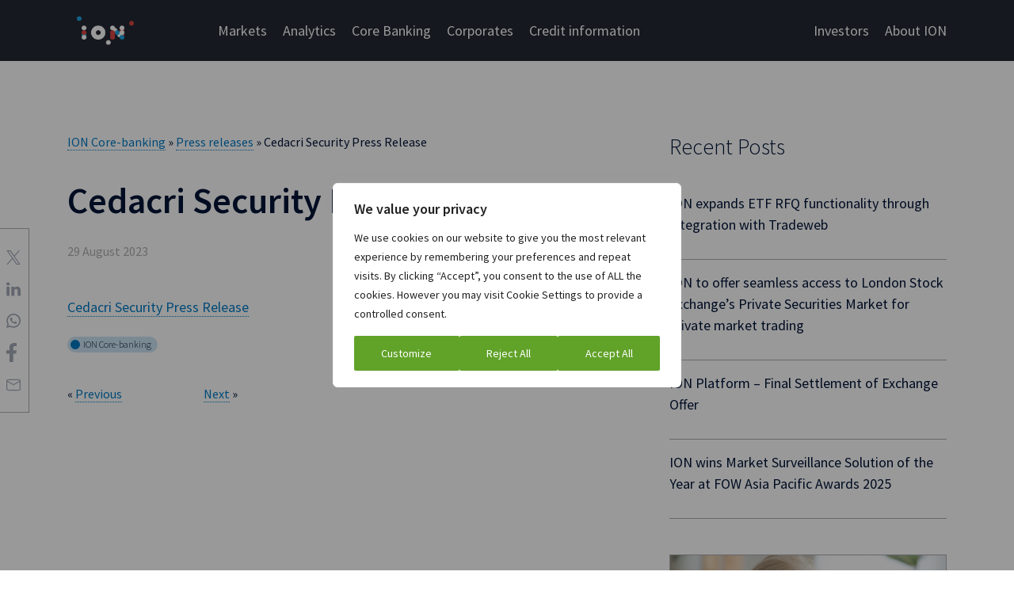

--- FILE ---
content_type: text/html; charset=UTF-8
request_url: https://iongroup.com/press-release/core-banking/cedacri-security-press-release/
body_size: 31659
content:
<!doctype html><html lang="en-US" ><head><meta charset="UTF-8" /><meta name="viewport" content="width=device-width, initial-scale=1" /> <script data-cfasync="false" data-pagespeed-no-defer>var dataLayer = dataLayer || [];</script> <style>#menu-item-43726,#menu-item-43357,#menu-item-43726,.mm-menu #menu-item-20465,.mm-menu #menu-item-20472,.mm-menu #menu-item-20466,.mm-menu #menu-item-20441{display:none}.main-banner .caption{width:850px}.testimonials .testimonial_author{display:none}.page-template-template-pressreleases #filter-button,.page-template-template-pressreleases .sidebar-col{display:none}#wt-cli-accept-btn,#wt-cli-reject-btn{margin-left:5px !important}.page-template-page-2024 .site-main>div{padding:4rem 0 !important;margin-top:0;margin-block:0}.page-template-page-2024 .site-main .product_banner{padding:0}.page-template-page-2024 .product_banner .product_logo{width:inherit;display:flex;align-items:center;font-size:2.6rem;line-height:1;color:#fff}.page-template-page-2024 .product_banner .product_logo svg{width:60px;margin-right:1.5rem}@media screen and (min-width:600px){.archive.post-type-archive-markets-post .body-wrapper .filter-wrapper h5.opened:after{transform:rotate(225deg);transition:none}.archive.post-type-archive-markets-post .body-wrapper .topics-wrapper.filter-wrapper>ul{display:block}}.site_header .menu-item.level-1>.sub-menu-wrap li:not(.col-4){padding:.4rem 2.8rem 0 0}#menu-main-menu .hide{display:block !important}.mm-menu .menu_view_all,.level-2 .sub-menu .menu_view_all,.menu_view_all{display:none}.image_with_caption{font-size:90%}#menu-main-menu .corporates .level-1.treasury .sub-menu-wrap .sub-menu{max-height:600px}#menu-main-menu .level-1 .sub-menu-wrap .sub-menu{max-height:620px !important}@media screen and (max-height:700px){#menu-main-menu .level-1 .sub-menu-wrap .sub-menu{max-height:530px !important}#menu-main-menu .corporates .level-1 .sub-menu-wrap .sub-menu{max-height:480px !important}.level-2:not(.show-6) .sub-menu li:nth-child(2n+6),.level-2:not(.show-7) .sub-menu li:nth-child(2n+7),.level-2 .sub-menu li:nth-child(2n+8),.level-2 .sub-menu li:nth-child(2n+9),.level-2 .sub-menu li:nth-child(2n+10){display:none}.menu_view_all{display:block !important}.hide-on-small{display:none}}.blog .topics-wrapper h5{padding:5px 0 15px}.blog .topics-wrapper>div{padding:.5rem 0}.blog .topics-wrapper>div a{font-size:1.8rem;color:#001437;border-width:0}@media screen and (max-width:991px){.mm-show{display:block !important}.mm-hide{display:none !important}}</style><meta name="ahrefs-site-verification" content="61fb7c5e1e7723a710a1c75042855c6f5c78d85260328ade63f3c09092e5acb3"><meta name="google-site-verification" content="ZsKqxn_ne_3hYFvuLQY_nhoA-3sL6rE9lOun1R7wl6w" /><meta name="facebook-domain-verification" content="si28sc8dqvawt2bo3nef7utay7zw0e" />  <script>(function(w,d,s,l,i){w[l]=w[l]||[];w[l].push({'gtm.start':
new Date().getTime(),event:'gtm.js'});var f=d.getElementsByTagName(s)[0],
j=d.createElement(s),dl=l!='dataLayer'?'&l='+l:'';j.async=true;j.src=
'https://www.googletagmanager.com/gtm.js?id='+i+dl;f.parentNode.insertBefore(j,f);
})(window,document,'script','dataLayer','GTM-5T899C7');</script>  <script src="//instant.page/5.2.0" type="module" integrity="sha384-jnZyxPjiipYXnSU0ygqeac2q7CVYMbh84q0uHVRRxEtvFPiQYbXWUorga2aqZJ0z"></script> <script type="text/javascript">var _elqQ = _elqQ || [];
    _elqQ.push(['elqSetSiteId', '1323']);
    _elqQ.push(['elqTrackPageView']);
    _elqQ.push(['elqGetCustomerGUID']);
    
    (function () {
        function async_load() {
            var s = document.createElement('script'); s.type = 'text/javascript'; s.async = true;
            s.src = '//img.en25.com/i/elqCfg.min.js';
            var x = document.getElementsByTagName('script')[0]; x.parentNode.insertBefore(s, x);
        }
        if (window.addEventListener) window.addEventListener('DOMContentLoaded', async_load, false);
        else if (window.attachEvent) window.attachEvent('onload', async_load); 
    })();</script> <script type='text/javascript'>window.__lo_site_id = 325942;

(function() {
var wa = document.createElement('script'); wa.type = 'text/javascript'; wa.async = true;
wa.src = 'https://d10lpsik1i8c69.cloudfront.net/w.js';
var s = document.getElementsByTagName('script')[0]; s.parentNode.insertBefore(wa, s);
 })();</script> <style>.current-menu-item.jump_link a{color:#fff !important}</style> <noscript><iframe src="https://www.googletagmanager.com/ns.html?id=GTM-5T899C7"
height="0" width="0" style="display:none;visibility:hidden"></iframe></noscript> <style>#menu-main-menu .corporates .level-1 .sub-menu-wrap .sub-menu{max-height:650px}.site_header .level-1 .sub-menu{margin-bottom:20px!important}.post-password-form{margin:5rem auto;display:table;text-align:center;min-height:500px}.post-password-form p{margin:3rem 0}.post-password-form input[type=password]{border:1px solid #c7c7c7;padding:7px 6px}.post-password-form input[type=password]:focus,.post-password-form input[type=password]:focus-visible{border:1px solid #919191;outline:none}.post-password-form input[type=submit]{color:#fff !important;font-size:16px !important;padding:5px 30px !important;line-height:26px !important;background:#00a5e6 !important;min-width:155px;border-radius:9999px;box-shadow:none;border-color:#00a5e6 !important;border:none}</style><style>@charset "UTF-8";@font-face{font-family:"Source Sans Pro";font-style:normal;font-weight:300;src:url('https://iongroup.com/wp-content/themes/ion-theme/assets/css/../fonts/source-sans-pro-v18-latin-300.eot');src:local(""),url('https://iongroup.com/wp-content/themes/ion-theme/assets/css/../fonts/source-sans-pro-v18-latin-300.eot?#iefix') format("embedded-opentype"),url('https://iongroup.com/wp-content/themes/ion-theme/assets/css/../fonts/source-sans-pro-v18-latin-300.woff2') format("woff2"),url('https://iongroup.com/wp-content/themes/ion-theme/assets/css/../fonts/source-sans-pro-v18-latin-300.woff') format("woff"),url('https://iongroup.com/wp-content/themes/ion-theme/assets/css/../fonts/source-sans-pro-v18-latin-300.ttf') format("truetype"),url('https://iongroup.com/wp-content/themes/ion-theme/assets/css/../fonts/source-sans-pro-v18-latin-300.svg#SourceSansPro') format("svg")}@font-face{font-family:"Source Sans Pro";font-style:italic;font-weight:300;src:url('https://iongroup.com/wp-content/themes/ion-theme/assets/css/../fonts/source-sans-pro-v18-latin-300italic.eot');src:local(""),url('https://iongroup.com/wp-content/themes/ion-theme/assets/css/../fonts/source-sans-pro-v18-latin-300italic.eot?#iefix') format("embedded-opentype"),url('https://iongroup.com/wp-content/themes/ion-theme/assets/css/../fonts/source-sans-pro-v18-latin-300italic.woff2') format("woff2"),url('https://iongroup.com/wp-content/themes/ion-theme/assets/css/../fonts/source-sans-pro-v18-latin-300italic.woff') format("woff"),url('https://iongroup.com/wp-content/themes/ion-theme/assets/css/../fonts/source-sans-pro-v18-latin-300italic.ttf') format("truetype"),url('https://iongroup.com/wp-content/themes/ion-theme/assets/css/../fonts/source-sans-pro-v18-latin-300italic.svg#SourceSansPro') format("svg")}@font-face{font-family:"Source Sans Pro";font-style:normal;font-weight:400;src:url('https://iongroup.com/wp-content/themes/ion-theme/assets/css/../fonts/source-sans-pro-v18-latin-regular.eot');src:local(""),url('https://iongroup.com/wp-content/themes/ion-theme/assets/css/../fonts/source-sans-pro-v18-latin-regular.eot?#iefix') format("embedded-opentype"),url('https://iongroup.com/wp-content/themes/ion-theme/assets/css/../fonts/source-sans-pro-v18-latin-regular.woff2') format("woff2"),url('https://iongroup.com/wp-content/themes/ion-theme/assets/css/../fonts/source-sans-pro-v18-latin-regular.woff') format("woff"),url('https://iongroup.com/wp-content/themes/ion-theme/assets/css/../fonts/source-sans-pro-v18-latin-regular.ttf') format("truetype"),url('https://iongroup.com/wp-content/themes/ion-theme/assets/css/../fonts/source-sans-pro-v18-latin-regular.svg#SourceSansPro') format("svg")}@font-face{font-family:"Source Sans Pro";font-style:italic;font-weight:400;src:url('https://iongroup.com/wp-content/themes/ion-theme/assets/css/../fonts/source-sans-pro-v18-latin-italic.eot');src:local(""),url('https://iongroup.com/wp-content/themes/ion-theme/assets/css/../fonts/source-sans-pro-v18-latin-italic.eot?#iefix') format("embedded-opentype"),url('https://iongroup.com/wp-content/themes/ion-theme/assets/css/../fonts/source-sans-pro-v18-latin-italic.woff2') format("woff2"),url('https://iongroup.com/wp-content/themes/ion-theme/assets/css/../fonts/source-sans-pro-v18-latin-italic.woff') format("woff"),url('https://iongroup.com/wp-content/themes/ion-theme/assets/css/../fonts/source-sans-pro-v18-latin-italic.ttf') format("truetype"),url('https://iongroup.com/wp-content/themes/ion-theme/assets/css/../fonts/source-sans-pro-v18-latin-italic.svg#SourceSansPro') format("svg")}@font-face{font-family:"Source Sans Pro";font-style:normal;font-weight:600;src:url('https://iongroup.com/wp-content/themes/ion-theme/assets/css/../fonts/source-sans-pro-v18-latin-600.eot');src:local(""),url('https://iongroup.com/wp-content/themes/ion-theme/assets/css/../fonts/source-sans-pro-v18-latin-600.eot?#iefix') format("embedded-opentype"),url('https://iongroup.com/wp-content/themes/ion-theme/assets/css/../fonts/source-sans-pro-v18-latin-600.woff2') format("woff2"),url('https://iongroup.com/wp-content/themes/ion-theme/assets/css/../fonts/source-sans-pro-v18-latin-600.woff') format("woff"),url('https://iongroup.com/wp-content/themes/ion-theme/assets/css/../fonts/source-sans-pro-v18-latin-600.ttf') format("truetype"),url('https://iongroup.com/wp-content/themes/ion-theme/assets/css/../fonts/source-sans-pro-v18-latin-600.svg#SourceSansPro') format("svg")}@font-face{font-family:"Source Sans Pro";font-style:italic;font-weight:600;src:url('https://iongroup.com/wp-content/themes/ion-theme/assets/css/../fonts/source-sans-pro-v18-latin-600italic.eot');src:local(""),url('https://iongroup.com/wp-content/themes/ion-theme/assets/css/../fonts/source-sans-pro-v18-latin-600italic.eot?#iefix') format("embedded-opentype"),url('https://iongroup.com/wp-content/themes/ion-theme/assets/css/../fonts/source-sans-pro-v18-latin-600italic.woff2') format("woff2"),url('https://iongroup.com/wp-content/themes/ion-theme/assets/css/../fonts/source-sans-pro-v18-latin-600italic.woff') format("woff"),url('https://iongroup.com/wp-content/themes/ion-theme/assets/css/../fonts/source-sans-pro-v18-latin-600italic.ttf') format("truetype"),url('https://iongroup.com/wp-content/themes/ion-theme/assets/css/../fonts/source-sans-pro-v18-latin-600italic.svg#SourceSansPro') format("svg")}.site_header .menu-item.level-1>.sub-menu-wrap li:not(.col-4){padding:.4rem 2.8rem 0 0}.level-2 .sub-menu .menu_view_all,.menu_view_all{display:none}#menu-main-menu .corporates .level-1.treasury .sub-menu-wrap .sub-menu{max-height:600px}@media screen and (max-height:700px){#menu-main-menu .level-1 .sub-menu-wrap .sub-menu{max-height:530px!important}#menu-main-menu .corporates .level-1 .sub-menu-wrap .sub-menu{max-height:480px!important}.level-2 .sub-menu li:nth-child(2n+10),.level-2 .sub-menu li:nth-child(2n+8),.level-2 .sub-menu li:nth-child(2n+9),.level-2:not(.show-6) .sub-menu li:nth-child(2n+6),.level-2:not(.show-7) .sub-menu li:nth-child(2n+7){display:none}.menu_view_all{display:block!important}.hide-on-small{display:none}}@media screen and (max-width:991px){.mm-show{display:block!important}.mm-hide{display:none!important}}input:-webkit-autofill{-webkit-box-shadow:0 0 0 30px #fff inset}#cookie-law-info-bar,.wt-cli-cookie-bar{box-sizing:border-box;font-size:10pt;margin:0 auto;padding:10px;position:absolute;text-align:center;width:100%;z-index:99999;box-shadow:rgba(0,0,0,.5) 0 5px 10px;display:none;left:0}#cookie-law-info-again{font-size:10pt;margin:0;padding:5px 10px;text-align:center;z-index:9999;box-shadow:#161616 2px 2px 5px 2px}#cookie-law-info-bar span{vertical-align:middle}.cli-plugin-button,.cli-plugin-button:visited{display:inline-block;padding:8px 16px;color:#fff;text-decoration:none;-moz-border-radius:4px;-webkit-border-radius:4px;position:relative;text-decoration:none}.cli-plugin-button,.cli-plugin-button:visited,.medium.cli-plugin-button,.medium.cli-plugin-button:visited{font-size:13px;font-weight:500;line-height:1}.cli-bar-popup{-moz-background-clip:padding;-webkit-background-clip:padding;background-clip:padding-box;-webkit-border-radius:30px;-moz-border-radius:30px;border-radius:30px;padding:20px}@media only screen and (max-width:768px){.cli-plugin-button{margin:10px}}@media only screen and (max-width:567px){.cli-switch .cli-slider:after{display:none}.cli-tab-header a.cli-nav-link{font-size:12px}.cli-modal .cli-modal-close{right:-10px;top:-15px}}.wt-cli-cookie-bar-container{display:none}.wt-cli-necessary-checkbox{display:none!important}.cli-container-fluid{padding-right:15px;padding-left:15px;margin-right:auto;margin-left:auto}.cli-row{display:-ms-flexbox;display:flex;-ms-flex-wrap:wrap;flex-wrap:wrap;margin-right:-15px;margin-left:-15px}.cli-align-items-stretch{-ms-flex-align:stretch!important;align-items:stretch!important}.cli-px-0{padding-left:0;padding-right:0}.cli-btn{font-size:14px;display:inline-block;font-weight:400;text-align:center;white-space:nowrap;vertical-align:middle;border:1px solid transparent;padding:.5rem 1.25rem;line-height:1;border-radius:.25rem}.cli-modal-backdrop{position:fixed;top:0;right:0;bottom:0;left:0;z-index:1040;background-color:#000;-webkit-transform:scale(0);transform:scale(0)}.cli-modal-backdrop.cli-fade{opacity:0}.cli-modal{position:fixed;top:0;right:0;bottom:0;left:0;z-index:99999;-webkit-transform:scale(0);transform:scale(0);overflow:hidden;outline:0;visibility:hidden}.cli-modal a{text-decoration:none}.cli-modal .cli-modal-dialog{position:relative;width:auto;margin:.5rem;font-family:inherit;font-size:1rem;font-weight:400;line-height:1.5;color:#212529;text-align:left;display:-ms-flexbox;display:flex;-ms-flex-align:center;align-items:center;min-height:calc(100% - (.5rem*2))}@media (min-width:576px){.cli-modal .cli-modal-dialog{max-width:500px;margin:1.75rem auto;min-height:calc(100% - (1.75rem*2))}}.cli-modal-content{position:relative;display:-ms-flexbox;display:flex;-ms-flex-direction:column;flex-direction:column;width:100%;background-clip:padding-box;border-radius:.2rem;box-sizing:border-box;outline:0}.cli-switch{display:inline-block;position:relative;min-height:1px;padding-left:38px;font-size:14px;width:auto}.cli-switch input[type=checkbox]{display:block;margin:0;width:0;position:absolute!important;left:0!important;opacity:0!important}.cli-switch .cli-slider{background-color:#e3e1e8;height:20px;width:38px;bottom:0;left:0;position:absolute;right:0;top:0}.cli-switch .cli-slider:before{bottom:2px;content:"";height:15px;left:3px;position:absolute;width:15px}.cli-switch input:checked+.cli-slider:before{transform:translateX(18px)}.cli-switch .cli-slider{border-radius:34px;font-size:0}.cli-switch .cli-slider:before{border-radius:50%}.cli-tab-content{width:100%;padding:5px 30px 5px 5px;box-sizing:border-box}@media (max-width:767px){.cli-tab-content{padding:30px 10px}}.cli-tab-content p{color:#343438;font-size:14px;margin-top:0}.cli-wrapper{max-width:100%;float:none;margin:0 auto}.cli-tab-footer .cli-btn{padding:10px 15px;width:auto;text-decoration:none}.cli-tab-footer{width:100%;text-align:right;padding:20px 0}.cli-col-12{width:100%}.cli-tab-header{display:flex;justify-content:space-between}.cli-tab-header a:before{width:10px;height:2px;left:0;top:calc(50% - 1px)}.cli-tab-header a:after{width:2px;height:10px;left:4px;top:calc(50% - 5px);-webkit-transform:none;transform:none}.cli-tab-header a:before{width:7px;height:7px;border-right:1px solid #4a6e78;border-bottom:1px solid #4a6e78;content:" ";transform:rotate(-45deg);margin-right:10px}.cli-tab-header a.cli-nav-link{position:relative;display:flex;align-items:center;font-size:14px;color:#000;text-decoration:none}.cli-tab-header{border-radius:5px;padding:12px 15px;background-color:#f2f2f2}.cli-modal .cli-modal-close{position:absolute;right:0;top:0;z-index:1;-webkit-appearance:none;width:40px;height:40px;padding:0;border-radius:50%;padding:10px;background:0 0;border:none}.cli-tab-container h4{font-family:inherit;font-size:16px;margin-bottom:15px;margin:10px 0}.cli-privacy-content-text,.cli-tab-container p{font-size:14px;line-height:1.4;margin-top:0;padding:0;color:#000}.cli-tab-content{display:none}.cli-tab-section .cli-tab-content{padding:10px 20px 5px}.cli-tab-section{margin-top:5px}.cli-switch .cli-slider:after{content:attr(data-cli-disable);position:absolute;right:50px;font-size:12px;text-align:right;min-width:120px}.cli-switch input:checked+.cli-slider:after{content:attr(data-cli-enable)}a.cli-privacy-readmore{font-size:12px;margin-top:12px;display:inline-block;text-decoration:underline}.cli-privacy-overview{padding-bottom:12px}a.cli-privacy-readmore:before{content:attr(data-readmore-text)}span.cli-necessary-caption{color:#000;font-size:12px}.cli-tab-container .cli-row{max-height:500px;overflow-y:auto}.cli-bar-container{float:none;margin:0 auto;justify-content:space-between;display:flex;align-items:center;flex-wrap:wrap}.cli-style-v2{font-size:11pt;font-weight:400}.cli-bar-message{width:70%;text-align:left}@media (max-width:985px){.cli-bar-message{width:100%}.cli-bar-container{justify-content:center}}.wt-cli-sr-only{display:none}.wt-cli-privacy-accept-btn{margin-left:10px}.cli-privacy-readmore,.cli-switch .cli-slider,.cli-tab-header a,.cli_action_button{outline:0}.cli-modal-content,.cli-tab-content{background-color:#fff}.cli-modal .cli-modal-dialog,.cli-privacy-content-text,.cli-tab-container p,a.cli-privacy-readmore{color:#000}.cli-tab-header{background-color:#f2f2f2}.cli-switch .cli-slider:after,.cli-tab-header,.cli-tab-header a.cli-nav-link,span.cli-necessary-caption{color:#000}.cli-switch .cli-slider:before{background-color:#fff}.cli-switch input:checked+.cli-slider:before{background-color:#fff}.cli-switch .cli-slider{background-color:#e3e1e8}.cli-switch input:checked+.cli-slider{background-color:#28a745}.cli-modal-close svg{fill:#000}.cli-tab-footer .wt-cli-privacy-accept-btn{background-color:#00acad;color:#fff}.cli-tab-header a:before{border-right:1px solid #000;border-bottom:1px solid #000}html{line-height:1.15;-webkit-text-size-adjust:100%}body{margin:0}main{display:block}h1{font-size:2em;margin:0}a{background-color:transparent}b{font-weight:bolder}img{border-style:none}button,input{font-family:inherit;font-size:100%;line-height:1.15;margin:0}button,input{overflow:visible}button{text-transform:none}[type=button],button{-webkit-appearance:button}[type=button]::-moz-focus-inner,button::-moz-focus-inner{border-style:none;padding:0}[type=button]:-moz-focusring,button:-moz-focusring{outline:ButtonText dotted 1px}[type=checkbox]{box-sizing:border-box;padding:0}::-webkit-file-upload-button{-webkit-appearance:button;font:inherit}:root{--mm-lineheight:20px;--mm-listitem-size:50px;--mm-navbar-size:50px;--mm-toggle-size:34px;--mm-color-border:rgba(0 0 0/0.1);--mm-color-button:rgba(0 0 0/0.3);--mm-color-text:rgba(0 0 0/0.75);--mm-color-text-dimmed:rgba(0 0 0/0.3);--mm-color-background:#f3f3f3;--mm-color-background-highlight:rgba(0 0 0/0.05);--mm-color-background-emphasis:rgba(255 255 255/0.4);--mm-color-focusring:#06c}:root{--mm-size:80%;--mm-min-size:240px;--mm-max-size:440px}:root{--mm-iconbar-size:50px}:root{--mm-iconpanel-size:50px}:root{--mm-sectionindexer-size:20px}:root{--mm-sidebar-collapsed-size:50px;--mm-sidebar-expanded-size:var(--mm-max-size)}body,button,html,input{-webkit-font-smoothing:antialiased;-moz-osx-font-smoothing:grayscale}html{box-sizing:border-box;font-size:62.5%;scroll-behavior:smooth}*,:after,:before{box-sizing:inherit}ul{list-style:none;margin:0;padding:0;font-size:1.8rem}img{max-width:100%;display:inline-block;height:auto}iframe{max-width:100%}body{color:#001437;font-family:"Source Sans Pro",sans-serif;font-weight:400;line-height:1.5;font-size:1.6rem}p{margin:0;padding:0;font-size:1.8rem}h1{font-family:"Source Sans Pro",sans-serif;font-weight:700;font-size:4.6rem;line-height:1.4}h4{font-family:"Source Sans Pro",sans-serif;font-weight:700;font-size:2.8rem;line-height:1.3}a{color:#007ac5;text-decoration:none;border-bottom:1px dotted #007ac5}a:visited{color:#004fa3;border-bottom:1px dotted #004fa3}h1,h4,p,ul{margin:0}.screen-reader-text{border:0;clip:rect(0 0 0 0);height:1px;margin:-1px;overflow:hidden;padding:0;position:absolute;width:1px}.pt-2{padding-top:2rem}.mt-2{margin-top:2rem}.mb-2{margin-bottom:2rem}.mb-3{margin-bottom:3rem}@media (max-width:1200px){.container-xl{padding:0 2rem!important}}:root{--bs-white:#fff;--bs-blue:#00a4e6;--bs-navy:#001437;--bs-heavy-purple:#280a37;--bs-heavy-blue:#001437;--bs-heavy-red:#410a23;--bs-heavy-green:#00281e;--bs-heavy-grey:#232832;--bs-light-stone-050:#f7f3f0;--bs-light-stone-100:#f0e8e1;--bs-light-stone-200:#e8e0da;--bs-light-stone-300:#e0d9d2;--bs-light-stone-400:#d8d1d5;--bs-light-stone-500:#d0c9c3;--bs-light-stone-600:#bcb4ad;--bs-light-stone-700:#a89f98;--bs-light-stone-800:#938982;--bs-light-stone-900:#7f746c;--bs-light-sand-050:#fff9f5;--bs-light-sand-100:#fbf3de;--bs-light-sand-200:#f7edd2;--bs-light-sand-300:#f2e7c5;--bs-light-sand-400:#eee0b9;--bs-light-sand-500:#eadaac;--bs-light-sand-600:#dc9;--bs-light-sand-700:#d1bd86;--bs-light-sand-800:#c4af73;--bs-light-sand-900:#b8a155;--bs-light-yellow-050:#fff7eb;--bs-light-yellow-100:#ffedd2;--bs-light-yellow-200:#ffe4b9;--bs-light-yellow-300:#ffdba0;--bs-light-yellow-400:#ffd187;--bs-light-yellow-500:#ffc86e;--bs-light-yellow-600:#edb65c;--bs-light-yellow-700:#dba449;--bs-light-yellow-800:#c99237;--bs-light-yellow-900:#b88025;--bs-light-peach-050:#fff0eb;--bs-light-peach-100:#fee3d9;--bs-light-peach-200:#fdd6c7;--bs-light-peach-300:#fcc9b5;--bs-light-peach-400:#fbbca3;--bs-light-peach-500:#faaf91;--bs-light-peach-600:#e99a7a;--bs-light-peach-700:#d98462;--bs-light-peach-800:#c86f4b;--bs-light-peach-900:#b85933;--bs-light-grey-050:#fff;--bs-light-grey-100:#efeff0;--bs-light-grey-200:#dfdfe1;--bs-light-grey-300:#cfcfd2;--bs-light-grey-400:#bfbfc3;--bs-light-grey-500:#afafb4;--bs-light-grey-600:#8d8d91;--bs-light-grey-700:#6c6c6e;--bs-light-grey-800:#4a4a4c;--bs-light-grey-900:#292929;--bs-light-brown-050:#fff7f5;--bs-light-brown-100:#ece0dc;--bs-light-brown-200:#d9c8c3;--bs-light-brown-300:#c6b1aa;--bs-light-brown-400:#b39991;--bs-light-brown-500:#a08278;--bs-light-brown-600:#927369;--bs-light-brown-700:#83655b;--bs-light-brown-800:#74564c;--bs-light-brown-900:#66473d;--bs-bright-purple-050:#ebebff;--bs-bright-purple-100:#d2d2ef;--bs-bright-purple-200:#b9b9df;--bs-bright-purple-300:#a0a0cf;--bs-bright-purple-400:#8787bf;--bs-bright-purple-500:#6e6eaf;--bs-bright-purple-600:#575798;--bs-bright-purple-700:#3f3f80;--bs-bright-purple-800:#282869;--bs-bright-purple-900:#101052;--bs-bright-blue-050:#ebf6ff;--bs-bright-blue-100:#bce6fa;--bs-bright-blue-200:#8dd6f5;--bs-bright-blue-300:#5ec5f0;--bs-bright-blue-400:#2fb5eb;--bs-bright-blue-500:#00a5e6;--bs-bright-blue-600:#008fd6;--bs-bright-blue-700:#007ac5;--bs-bright-blue-800:#0064b4;--bs-bright-blue-900:#004fa3;--bs-bright-red-050:#ffebeb;--bs-bright-red-100:#f7cac9;--bs-bright-red-200:#efa9a7;--bs-bright-red-300:#e78885;--bs-bright-red-400:#df6763;--bs-bright-red-500:#d74641;--bs-bright-red-600:#bb3531;--bs-bright-red-700:#9e2521;--bs-bright-red-800:#821410;--bs-bright-red-900:#660300;--bs-bright-orange-050:#fff3eb;--bs-bright-orange-100:#fddeca;--bs-bright-orange-200:#fbcaa9;--bs-bright-orange-300:#f9b588;--bs-bright-orange-400:#f7a167;--bs-bright-orange-500:#f58c46;--bs-bright-orange-600:#e17934;--bs-bright-orange-700:#cc6723;--bs-bright-orange-800:#b85411;--bs-bright-orange-900:#a34100;--bs-bright-jade-050:#ebfffc;--bs-bright-jade-100:#bcefe8;--bs-bright-jade-200:#8ddfd3;--bs-bright-jade-300:#5ecfbf;--bs-bright-jade-400:#2fbfaa;--bs-bright-jade-500:#00af96;--bs-bright-jade-600:#009d86;--bs-bright-jade-700:#008a77;--bs-bright-jade-800:#007867;--bs-bright-jade-900:#006657;--bs-bright-green-050:#f4ffeb;--bs-bright-green-100:#e1f4d1;--bs-bright-green-200:#cfe9b7;--bs-bright-green-300:#bcde9d;--bs-bright-green-400:#a9d383;--bs-bright-green-500:#96c869;--bs-bright-green-600:#7db04f;--bs-bright-green-700:#639735;--bs-bright-green-800:#4a7e1a;--bs-bright-green-900:#306600;--bs-gray-100:#f8f9fa;--bs-gray-200:#e9ecef;--bs-gray-300:#dee2e6;--bs-gray-400:#ced4da;--bs-gray-500:#adb5bd;--bs-gray-600:#6c757d;--bs-gray-700:#495057;--bs-gray-800:#343a40;--bs-gray-900:#212529;--bs-primary:#00a4e6;--bs-secondary:#6c757d;--bs-success:#198754;--bs-info:#0dcaf0;--bs-warning:#ffc107;--bs-danger:#dc3545;--bs-light:#f8f9fa;--bs-dark:#212529;--bs-primary-rgb:0,164,230;--bs-secondary-rgb:108,117,125;--bs-success-rgb:25,135,84;--bs-info-rgb:13,202,240;--bs-warning-rgb:255,193,7;--bs-danger-rgb:220,53,69;--bs-light-rgb:248,249,250;--bs-dark-rgb:33,37,41;--bs-white-rgb:255,255,255;--bs-black-rgb:0,20,55;--bs-body-color-rgb:33,37,41;--bs-body-bg-rgb:255,255,255;--bs-font-sans-serif:system-ui,-apple-system,"Segoe UI",Roboto,"Helvetica Neue",Arial,"Noto Sans","Liberation Sans",sans-serif,"Apple Color Emoji","Segoe UI Emoji","Segoe UI Symbol","Noto Color Emoji";--bs-font-monospace:SFMono-Regular,Menlo,Monaco,Consolas,"Liberation Mono","Courier New",monospace;--bs-gradient:linear-gradient(180deg,rgba(255,255,255,.15),rgba(255,255,255,0));--bs-body-font-family:var(--bs-font-sans-serif);--bs-body-font-size:1rem;--bs-body-font-weight:400;--bs-body-line-height:1.5;--bs-body-color:#212529;--bs-body-bg:#fff}.container-xl{width:100%;padding-right:var(--bs-gutter-x,1.5rem);padding-left:var(--bs-gutter-x,1.5rem);margin-right:auto;margin-left:auto}@media (min-width:1200px){.container-xl{max-width:1140px}}.row{--bs-gutter-x:3rem;--bs-gutter-y:0;display:flex;flex-wrap:wrap;margin-top:calc(-1*var(--bs-gutter-y));margin-right:calc(-.5*var(--bs-gutter-x));margin-left:calc(-.5*var(--bs-gutter-x))}.row>*{box-sizing:border-box;flex-shrink:0;width:100%;max-width:100%;padding-right:calc(var(--bs-gutter-x)*.5);padding-left:calc(var(--bs-gutter-x)*.5);margin-top:var(--bs-gutter-y)}.col{flex:1 0 0%}.col-4{flex:0 0 auto;width:33.33333333%}.col-5{flex:0 0 auto;width:41.66666667%}@media (min-width:768px){.col-md-auto{flex:0 0 auto;width:auto}.col-md-8{flex:0 0 auto;width:66.66666667%}}.d-flex{display:flex!important}.d-none{display:none!important}.flex-grow-1{flex-grow:1!important}.justify-content-end{justify-content:flex-end!important}.align-items-center{align-items:center!important}.mt-2{margin-top:2rem!important}.mb-2{margin-bottom:2rem!important}.mb-3{margin-bottom:3rem!important}.pt-2{padding-top:2rem!important}@media (min-width:992px){.cli-modal .cli-modal-dialog{max-width:645px}.d-lg-flex{display:flex!important}.d-lg-none{display:none!important}.justify-content-lg-between{justify-content:space-between!important}}.site_header{background:#232832;position:relative}.site_header .logo{margin-right:2rem;height:100%;display:flex}@media (min-width:75em){.site_header .logo{margin-right:7rem;display:flex;align-items:center;height:100%}}.site_header .logo a{display:flex;align-items:center}.site_header .logo img{width:9rem;display:block}.site_header .side_menu{display:flex}.site_header a{border:none;color:#fff;line-height:1.5;font-size:1.8rem}.site_header a[target=_blank]{position:relative}.site_header a[target=_blank]:after{position:absolute;width:12px;height:12px;content:"";background-image:url([data-uri]);background-repeat:no-repeat;right:-25px;top:7px;display:none}.site_header #menu-main-menu>li,.site_header #menu-side-menu>li{margin-left:2rem;list-style:none}.site_header #menu-main-menu>li:first-child,.site_header #menu-side-menu>li:first-child{margin-left:0}.site_header .menu-item.level-0>a{padding:2.5rem 0;display:block}.site_header .menu-item-has-children.level-0>.sub-menu-wrap{flex-wrap:wrap;z-index:99;display:none;width:100%;padding-right:var(--bs-gutter-x,1.5rem);padding-left:var(--bs-gutter-x,1.5rem);padding-top:var(--bs-gutter-x,1.5rem);position:absolute;top:74px;left:50%;background:#272c36;transform:translate(-50%,0)}.site_header .menu-item-has-children.level-0>.sub-menu-wrap .sub-menu{display:flex;flex-wrap:wrap;width:100%;max-width:1280px;margin:0 auto}.site_header .menu-item.level-1{padding-bottom:var(--bs-gutter-x,1.5rem)}.site_header .menu-item.level-1>a{border-bottom:1px solid #fff;display:inline-block;width:100%;padding-bottom:1rem;margin-bottom:1rem;font-weight:700}.site_header .menu-item.level-1>.sub-menu-wrap{display:flex;flex-wrap:wrap}.site_header .menu-item.level-1>.sub-menu-wrap a{font-weight:300;display:inline-block}.site_header .menu-item.level-1>.sub-menu-wrap li:not(.col-4){width:100%;padding:.4rem 3rem 0 0}.site_header .menu-item.level-1.product-menu .sub-menu{margin-bottom:30px}.site_header .menu-item.level-2 .sub-menu-wrap{margin-top:5px}.site_header .menu-item.level-2>a{font-weight:600;font-size:1.8rem}.site_header .product-menu .menu-item.level-2>a{font-weight:600}#menu-main-menu .menu-item.level-1{width:25%}#menu-main-menu .sub-menu{list-style-type:none}#menu-side-menu>li{position:relative}#menu-side-menu>li a{border:none}#menu-side-menu .menu-item.level-1{width:auto;padding-bottom:0}#menu-side-menu .menu-item.level-1 a{font-weight:400;border:none;margin-bottom:0}#menu-side-menu .sub-menu{list-style-type:none;flex-wrap:wrap;z-index:99;display:none;width:auto;padding:1.5rem;position:absolute;top:74px;right:-100%;background:#272c36;min-width:180px}.client-login{display:none}#menu-main-menu .menu-item.level-1.col-5{width:65%}#menu-main-menu .menu-item.level-1.width-45{width:45%}#menu-main-menu .width-35{width:35%}#menu-main-menu .width-30{width:30%}#menu-main-menu .width-33{width:33.33%}#menu-main-menu .pr-0{padding-right:0}#menu-main-menu .corporates .heading>a{font-weight:700}#menu-main-menu .level-2 .sub-menu{flex-wrap:wrap}#menu-main-menu .level-2 .sub-menu>li{padding-right:0}#menu-main-menu .corporates .level-1:first-child{padding-right:20px}#menu-main-menu .corporates .level-1:last-child{padding-left:20px}.site_header .level-1 .sub-menu{margin-bottom:30px!important}#menu-main-menu .level-1 .sub-menu-wrap .sub-menu{flex-flow:column wrap;width:100%;max-height:580px}#menu-main-menu .corporates .level-1 .sub-menu-wrap .sub-menu{flex-flow:column wrap;width:100%;max-height:650px}footer a{border:0}.full-page-banner-wrap{background-repeat:no-repeat;background-size:cover;background-position:top center;width:100%;min-height:calc(100vh - 75px);display:flex;flex-direction:column;justify-content:center;position:relative}@supports not (-webkit-touch-callout:none){.full-page-banner-wrap{background-attachment:fixed}}.full-page-banner-wrap .container-xl{position:relative}.full-page-banner-wrap .caption{background-color:rgba(35,40,50,.8);padding:3rem 3.5rem;color:#fff}.full-page-banner-wrap .caption a,.full-page-banner-wrap .caption li,.full-page-banner-wrap .caption p{color:#fff;font-size:2.4rem}.full-page-banner-wrap .caption h1{font-size:3.2rem}.full-page-banner-wrap .caption a{text-decoration:none;border:none}.full-page-banner-wrap .list_list a{font-weight:500;font-size:2.5rem}.full-page-banner-wrap .list_list img{position:relative;top:2px;display:inline-block;margin-right:20px}.full-page-banner-wrap .anchor-hook{top:-7.5rem;position:absolute}@media screen and (max-width:992px){.full-page-banner-wrap{min-height:calc(100vh - 60px)}.full-page-banner-wrap .anchor-hook{top:-6rem}}@media screen and (max-width:700px){.full-page-banner-wrap .caption a,.full-page-banner-wrap .caption li,.full-page-banner-wrap .caption p{font-size:1.6rem}.full-page-banner-wrap .caption h1{font-size:2rem}.full-page-banner-wrap .list_list a{font-size:1.9rem}.full-page-banner-wrap .content p .down_stone{width:40px}}@supports (-webkit-touch-callout:none){.full-page-banner-wrap{background-attachment:inherit}}:root{--mb-button-size:60px;--mb-bar-width:.6;--mb-bar-height:4px;--mb-bar-spacing:10px;--mb-animate-timeout:.4s}.mburger{background:0 0;border:0;border-radius:0;color:inherit;display:inline-block;position:relative;box-sizing:border-box;height:var(--mb-button-size);padding:0 0 0 var(--mb-button-size);margin:0;line-height:var(--mb-button-size);vertical-align:middle;-webkit-appearance:none;-moz-appearance:none;appearance:none;outline:0;font-size:18px;font-family:"Source Sans Pro",sans-serif}.mburger b{display:block;position:absolute;left:calc(var(--mb-button-size)*((1 - var(--mb-bar-width))/ 2));width:calc(var(--mb-button-size)*var(--mb-bar-width));height:var(--mb-bar-height);border-radius:calc(var(--mb-bar-height)/2);background:currentColor;color:inherit;opacity:1}.mburger b:nth-of-type(1){bottom:calc(50% + var(--mb-bar-spacing))}.mburger b:nth-of-type(2){top:calc(50% - (var(--mb-bar-height)/ 2))}.mburger b:nth-of-type(3){top:calc(50% + var(--mb-bar-spacing))}#menu-main-menu .corporates .level-1 .sub-menu-wrap .sub-menu{max-height:650px}.site_header .level-1 .sub-menu{margin-bottom:20px!important}.lazyload{display:none}body{--wp--preset--color--black:#000;--wp--preset--color--cyan-bluish-gray:#abb8c3;--wp--preset--color--white:#fff;--wp--preset--color--pale-pink:#f78da7;--wp--preset--color--vivid-red:#cf2e2e;--wp--preset--color--luminous-vivid-orange:#ff6900;--wp--preset--color--luminous-vivid-amber:#fcb900;--wp--preset--color--light-green-cyan:#7bdcb5;--wp--preset--color--vivid-green-cyan:#00d084;--wp--preset--color--pale-cyan-blue:#8ed1fc;--wp--preset--color--vivid-cyan-blue:#0693e3;--wp--preset--color--vivid-purple:#9b51e0;--wp--preset--gradient--vivid-cyan-blue-to-vivid-purple:linear-gradient(135deg,rgba(6,147,227,1) 0%,#9b51e0 100%);--wp--preset--gradient--light-green-cyan-to-vivid-green-cyan:linear-gradient(135deg,#7adcb4 0%,#00d082 100%);--wp--preset--gradient--luminous-vivid-amber-to-luminous-vivid-orange:linear-gradient(135deg,rgba(252,185,0,1) 0%,rgba(255,105,0,1) 100%);--wp--preset--gradient--luminous-vivid-orange-to-vivid-red:linear-gradient(135deg,rgba(255,105,0,1) 0%,#cf2e2e 100%);--wp--preset--gradient--very-light-gray-to-cyan-bluish-gray:linear-gradient(135deg,#eee 0%,#a9b8c3 100%);--wp--preset--gradient--cool-to-warm-spectrum:linear-gradient(135deg,#4aeadc 0%,#9778d1 20%,#cf2aba 40%,#ee2c82 60%,#fb6962 80%,#fef84c 100%);--wp--preset--gradient--blush-light-purple:linear-gradient(135deg,#ffceec 0%,#9896f0 100%);--wp--preset--gradient--blush-bordeaux:linear-gradient(135deg,#fecda5 0%,#fe2d2d 50%,#6b003e 100%);--wp--preset--gradient--luminous-dusk:linear-gradient(135deg,#ffcb70 0%,#c751c0 50%,#4158d0 100%);--wp--preset--gradient--pale-ocean:linear-gradient(135deg,#fff5cb 0%,#b6e3d4 50%,#33a7b5 100%);--wp--preset--gradient--electric-grass:linear-gradient(135deg,#caf880 0%,#71ce7e 100%);--wp--preset--gradient--midnight:linear-gradient(135deg,#020381 0%,#2874fc 100%);--wp--preset--font-size--small:13px;--wp--preset--font-size--medium:20px;--wp--preset--font-size--large:36px;--wp--preset--font-size--x-large:42px;--wp--preset--spacing--20:.44rem;--wp--preset--spacing--30:.67rem;--wp--preset--spacing--40:1rem;--wp--preset--spacing--50:1.5rem;--wp--preset--spacing--60:2.25rem;--wp--preset--spacing--70:3.38rem;--wp--preset--spacing--80:5.06rem;--wp--preset--shadow--natural:6px 6px 9px rgba(0,0,0,.2);--wp--preset--shadow--deep:12px 12px 50px rgba(0,0,0,.4);--wp--preset--shadow--sharp:6px 6px 0px rgba(0,0,0,.2);--wp--preset--shadow--outlined:6px 6px 0px -3px rgba(255,255,255,1),6px 6px rgba(0,0,0,1);--wp--preset--shadow--crisp:6px 6px 0px rgba(0,0,0,1)}.cookielawinfo-column-1{width:25%}.cookielawinfo-column-2{width:10%}.cookielawinfo-column-3{width:15%}.cookielawinfo-column-4{width:50%}table.cookielawinfo-classic{font-family:Verdana,Arial,Helvetica,sans-serif;border-collapse:collapse;border-left:1px solid #ccc;border-top:1px solid #ccc;color:#333}table.cookielawinfo-classic thead tr th{text-transform:uppercase;background:#e2e2e2}table.cookielawinfo-classic td,table.cookielawinfo-classic th{border-right:1px solid #ccc;border-bottom:1px solid #ccc;padding:5px;line-height:1.8em;font-size:.8em;vertical-align:top;width:20%}@media (max-width:800px){table.cookielawinfo-row-cat-table td,table.cookielawinfo-row-cat-table th{width:23%;font-size:12px}table.cookielawinfo-row-cat-table .cookielawinfo-column-4{width:45%}}.cookielawinfo-row-cat-table{width:99%;margin-left:5px;word-wrap:break-word;table-layout:fixed}.cli-tab-section .cookielawinfo-row-cat-table{width:100%;margin-left:0}.cli-tab-section .cookielawinfo-row-cat-table td,.cli-tab-section .cookielawinfo-row-cat-table th{font-size:12px}</style> <script>//determines if the user has a set theme
        function detectColorScheme(){
            var theme="light";    //default to light

            //local storage is used to override OS theme settings
            if(localStorage.getItem("theme")){
                if(localStorage.getItem("theme") == "dark"){
                    var theme = "dark";
                }
            } else if(!window.matchMedia) {
                //matchMedia method not supported
                return false;
            } else if(window.matchMedia("(prefers-color-scheme: dark)").matches) {
                //OS theme setting detected as dark
                var theme = "dark";
            }

            //dark theme preferred, set document with a `data-theme` attribute
            if (theme=="dark") {
                document.documentElement.setAttribute("data-theme", "dark");
            }
        }
        detectColorScheme();</script> <meta name='robots' content='index, follow, max-image-preview:large, max-snippet:-1, max-video-preview:-1' /><style>img:is([sizes="auto" i],[sizes^="auto," i]){contain-intrinsic-size:3000px 1500px}</style><meta name="dlm-version" content="5.1.6"><script>document.documentElement.classList.add("js");</script> <title>Cedacri Security Press Release</title><meta name="description" content="Cedacri Security PR" /><link rel="preload" href="https://iongroup.com/wp-content/uploads/2022/04/GettyImages-185076210-2880x2880-scaled-1.jpg" as="image"><link rel="canonical" href="https://iongroup.com/press-release/core-banking/cedacri-security-press-release/" /><meta property="og:locale" content="en_US" /><meta property="og:type" content="article" /><meta property="og:title" content="Cedacri Security Press Release" /><meta property="og:description" content="Cedacri Security PR" /><meta property="og:url" content="https://iongroup.com/press-release/core-banking/cedacri-security-press-release/" /><meta property="og:site_name" content="ION" /><meta property="article:published_time" content="2023-08-29T19:28:05+00:00" /><meta property="article:modified_time" content="2023-11-07T07:48:28+00:00" /><meta property="og:image" content="https://iongroup.com/wp-content/uploads/2022/10/og.jpg" /><meta property="og:image:width" content="1200" /><meta property="og:image:height" content="630" /><meta property="og:image:type" content="image/jpeg" /><meta name="author" content="Renny Hartono" /><meta name="twitter:card" content="summary_large_image" /><meta name="twitter:creator" content="@iongroup" /><meta name="twitter:site" content="@iongroup" /><meta name="twitter:label1" content="Written by" /><meta name="twitter:data1" content="Renny Hartono" /><meta name="twitter:label2" content="Est. reading time" /><meta name="twitter:data2" content="1 minute" /> <script type="application/ld+json" class="yoast-schema-graph">{"@context":"https://schema.org","@graph":[{"@type":"Article","@id":"https://iongroup.com/press-release/core-banking/cedacri-security-press-release/#article","isPartOf":{"@id":"https://iongroup.com/press-release/core-banking/cedacri-security-press-release/"},"author":[{"@id":"https://iongroup.com/#/schema/person/1ba7d28d27755d8c0dc221fdbd711301"}],"headline":"Cedacri Security Press Release","datePublished":"2023-08-29T19:28:05+00:00","dateModified":"2023-11-07T07:48:28+00:00","mainEntityOfPage":{"@id":"https://iongroup.com/press-release/core-banking/cedacri-security-press-release/"},"wordCount":8,"publisher":{"@id":"https://iongroup.com/#organization"},"articleSection":["Core Banking","Press release"],"inLanguage":"en-US"},{"@type":"WebPage","@id":"https://iongroup.com/press-release/core-banking/cedacri-security-press-release/","url":"https://iongroup.com/press-release/core-banking/cedacri-security-press-release/","name":"Cedacri Security Press Release","isPartOf":{"@id":"https://iongroup.com/#website"},"datePublished":"2023-08-29T19:28:05+00:00","dateModified":"2023-11-07T07:48:28+00:00","description":"Cedacri Security PR","breadcrumb":{"@id":"https://iongroup.com/press-release/core-banking/cedacri-security-press-release/#breadcrumb"},"inLanguage":"en-US","potentialAction":[{"@type":"ReadAction","target":["https://iongroup.com/press-release/core-banking/cedacri-security-press-release/"]}]},{"@type":"BreadcrumbList","@id":"https://iongroup.com/press-release/core-banking/cedacri-security-press-release/#breadcrumb","itemListElement":[{"@type":"ListItem","position":1,"name":"Home","item":"https://iongroup.com/"},{"@type":"ListItem","position":2,"name":"Press release","item":"https://iongroup.com/category/press-release/"},{"@type":"ListItem","position":3,"name":"Cedacri Security Press Release"}]},{"@type":"WebSite","@id":"https://iongroup.com/#website","url":"https://iongroup.com/","name":"ION Group","description":"Automation through innovation","publisher":{"@id":"https://iongroup.com/#organization"},"alternateName":"ION","potentialAction":[{"@type":"SearchAction","target":{"@type":"EntryPoint","urlTemplate":"https://iongroup.com/?s={search_term_string}"},"query-input":{"@type":"PropertyValueSpecification","valueRequired":true,"valueName":"search_term_string"}}],"inLanguage":"en-US"},{"@type":"Organization","@id":"https://iongroup.com/#organization","name":"ION Group","url":"https://iongroup.com/","logo":{"@type":"ImageObject","inLanguage":"en-US","@id":"https://iongroup.com/#/schema/logo/image/","url":"https://iongroup.com/wp-content/uploads/2017/02/ION-Logo_NZR-560x273-rgb.png","contentUrl":"https://iongroup.com/wp-content/uploads/2017/02/ION-Logo_NZR-560x273-rgb.png","width":560,"height":273,"caption":"ION Group"},"image":{"@id":"https://iongroup.com/#/schema/logo/image/"},"sameAs":["https://x.com/iongroup","https://www.linkedin.com/company/iongroup/"]},{"@type":"Person","@id":"https://iongroup.com/#/schema/person/1ba7d28d27755d8c0dc221fdbd711301","name":"Renny Hartono","url":"https://iongroup.com/author/renny-hartono/"}]}</script> <link rel='dns-prefetch' href='//a.omappapi.com' /><style id='classic-theme-styles-inline-css' type='text/css'>/*! This file is auto-generated */
.wp-block-button__link{color:#fff;background-color:#32373c;border-radius:9999px;box-shadow:none;text-decoration:none;padding:calc(.667em + 2px) calc(1.333em + 2px);font-size:1.125em}.wp-block-file__button{background:#32373c;color:#fff;text-decoration:none}</style><style id='co-authors-plus-coauthors-style-inline-css' type='text/css'>.wp-block-co-authors-plus-coauthors.is-layout-flow [class*=wp-block-co-authors-plus]{display:inline}</style><style id='co-authors-plus-avatar-style-inline-css' type='text/css'>.wp-block-co-authors-plus-avatar :where(img){height:auto;max-width:100%;vertical-align:bottom}.wp-block-co-authors-plus-coauthors.is-layout-flow .wp-block-co-authors-plus-avatar :where(img){vertical-align:middle}.wp-block-co-authors-plus-avatar:is(.alignleft,.alignright){display:table}.wp-block-co-authors-plus-avatar.aligncenter{display:table;margin-inline:auto}</style><style id='co-authors-plus-image-style-inline-css' type='text/css'>.wp-block-co-authors-plus-image{margin-bottom:0}.wp-block-co-authors-plus-image :where(img){height:auto;max-width:100%;vertical-align:bottom}.wp-block-co-authors-plus-coauthors.is-layout-flow .wp-block-co-authors-plus-image :where(img){vertical-align:middle}.wp-block-co-authors-plus-image:is(.alignfull,.alignwide) :where(img){width:100%}.wp-block-co-authors-plus-image:is(.alignleft,.alignright){display:table}.wp-block-co-authors-plus-image.aligncenter{display:table;margin-inline:auto}</style><style id='wpjoli-joli-table-of-contents-style-inline-css' type='text/css'></style><style id='safe-svg-svg-icon-style-inline-css' type='text/css'>.safe-svg-cover{text-align:center}.safe-svg-cover .safe-svg-inside{display:inline-block;max-width:100%}.safe-svg-cover svg{fill:currentColor;height:100%;max-height:100%;max-width:100%;width:100%}</style><link rel='stylesheet' id='wpjoli-joli-tocv2-styles-css' href='https://iongroup.com/wp-content/plugins/joli-table-of-contents-pro/assets/public/css/wpjoli-joli-table-of-contents.min.css?ver=2.8.1' type='text/css' media='all' /><link rel='stylesheet' id='search-filter-plugin-styles-css' href='https://iongroup.com/wp-content/plugins/search-filter-pro/public/assets/css/search-filter.min.css?ver=2.5.21' type='text/css' media='all' /><link rel='stylesheet' id='ion-theme-style-css' href='https://iongroup.com/wp-content/cache/autoptimize/css/autoptimize_single_6fc88d4dc28609ebf6a97e210506680d.css?ver=1.4.1' type='text/css' media='all' /><link rel='stylesheet' id='ion-theme-print-style-css' href='https://iongroup.com/wp-content/cache/autoptimize/css/autoptimize_single_e8e8832f251be73550f32c605bc94036.css?ver=1.4.1' type='text/css' media='print' /><link rel='stylesheet' id='lity-css-css' href='https://iongroup.com/wp-content/cache/autoptimize/css/autoptimize_single_87959cedf24ce105d59f469a515fd7d8.css?ver=1.4.1' type='text/css' media='all' /><link rel='stylesheet' id='dashicons-css' href='https://iongroup.com/wp-includes/css/dashicons.min.css?ver=6.8.3' type='text/css' media='all' /><link rel='stylesheet' id='sib-front-css-css' href='https://iongroup.com/wp-content/cache/autoptimize/css/autoptimize_single_af1456e33d7180e00002f436e794138b.css?ver=6.8.3' type='text/css' media='all' /> <script type="text/javascript" id="webtoffee-cookie-consent-js-extra">var _wccConfig = {"_ipData":[],"_assetsURL":"https:\/\/iongroup.com\/wp-content\/plugins\/webtoffee-cookie-consent\/lite\/frontend\/images\/","_publicURL":"https:\/\/iongroup.com","_categories":[{"name":"Necessary","slug":"necessary","isNecessary":true,"ccpaDoNotSell":true,"cookies":[{"cookieID":"wt_consent","domain":"iongroup.com","provider":""},{"cookieID":"PHPSESSID","domain":"data.iongroup.com","provider":""},{"cookieID":"__cf_bm","domain":".vimeo.com","provider":"cloudflare.com"},{"cookieID":"_cfuvid","domain":".vimeo.com","provider":""},{"cookieID":"__RequestVerificationToken","domain":"forms.office.com","provider":""}],"active":true,"defaultConsent":{"gdpr":true,"ccpa":true},"foundNoCookieScript":false},{"name":"Functional","slug":"functional","isNecessary":false,"ccpaDoNotSell":false,"cookies":[{"cookieID":"FormsWebSessionId","domain":"forms.office.com","provider":""},{"cookieID":"ELOQUA","domain":".eloqua.com","provider":""},{"cookieID":"li_gc","domain":".linkedin.com","provider":".linkedin.com|licdn.com"},{"cookieID":"lidc","domain":".linkedin.com","provider":".linkedin.com|licdn.com"}],"active":true,"defaultConsent":{"gdpr":true,"ccpa":true},"foundNoCookieScript":false},{"name":"Analytics","slug":"analytics","isNecessary":false,"ccpaDoNotSell":false,"cookies":[{"cookieID":"GATrafficSource","domain":".iongroup.com","provider":""},{"cookieID":"culture","domain":".s1323.t.eloqua.com","provider":""},{"cookieID":"_dd_s","domain":".iongroup.com","provider":""},{"cookieID":"_omappvp","domain":"iongroup.com","provider":".optinmonster.com"},{"cookieID":"_omappvs","domain":"iongroup.com","provider":".optinmonster.com"},{"cookieID":"CLID","domain":"www.clarity.ms","provider":"clarity.ms"},{"cookieID":"ELQSTATUS","domain":".eloqua.com","provider":""},{"cookieID":"_clck","domain":".iongroup.com","provider":"clarity.ms"},{"cookieID":"_gd_visitor","domain":"iongroup.com","provider":""},{"cookieID":"_gd_session","domain":"iongroup.com","provider":""},{"cookieID":"__utmzzses","domain":".iongroup.com","provider":"google-analytics.com|googletagmanager.com\/gtag\/js"},{"cookieID":"SM","domain":".c.clarity.ms","provider":"clarity.ms"},{"cookieID":"_clsk","domain":".iongroup.com","provider":"clarity.ms"},{"cookieID":"MR","domain":".c.bing.com","provider":"bing.com"},{"cookieID":"_ga","domain":".iongroup.com","provider":"google-analytics.com|googletagmanager.com\/gtag\/js"},{"cookieID":"_ga_*","domain":".iongroup.com","provider":"google-analytics.com|googletagmanager.com\/gtag\/js"},{"cookieID":"_gd*","domain":".iongroup.com","provider":"google-analytics.com|googletagmanager.com\/gtag\/js"},{"cookieID":"vuid","domain":".vimeo.com","provider":"vimeo.com"},{"cookieID":"country","domain":"iongroup.com","provider":""},{"cookieID":"state","domain":"iongroup.com","provider":""}],"active":true,"defaultConsent":{"gdpr":true,"ccpa":true},"foundNoCookieScript":false},{"name":"Performance","slug":"performance","isNecessary":false,"ccpaDoNotSell":false,"cookies":[{"cookieID":"__ncuid","domain":".iongroup.com","provider":""},{"cookieID":"SRM_B","domain":".c.bing.com","provider":"bing.com"}],"active":true,"defaultConsent":{"gdpr":true,"ccpa":true},"foundNoCookieScript":false},{"name":"Advertisement","slug":"advertisement","isNecessary":false,"ccpaDoNotSell":false,"cookies":[{"cookieID":"_an_uid","domain":"iongroup.com","provider":""},{"cookieID":"optimizelyDomainTestCookie","domain":".iongroup.com","provider":""},{"cookieID":"optimizelyEndUserId","domain":".iongroup.com","provider":"optimizely.com"},{"cookieID":"bcookie","domain":".linkedin.com","provider":".linkedin.com|licdn.com"},{"cookieID":"MUID","domain":".clarity.ms","provider":"bing.com"},{"cookieID":"ANONCHK","domain":".c.clarity.ms","provider":"bing.com"},{"cookieID":"optimizelySession","domain":".iongroup.com","provider":""},{"cookieID":"elfsight_viewed_recently","domain":"core.service.elfsight.com","provider":""}],"active":true,"defaultConsent":{"gdpr":true,"ccpa":true},"foundNoCookieScript":false},{"name":"Others","slug":"others","isNecessary":false,"ccpaDoNotSell":false,"cookies":[],"active":true,"defaultConsent":{"gdpr":true,"ccpa":true},"foundNoCookieScript":false}],"_activeLaw":"gdpr","_rootDomain":"","_block":"1","_showBanner":"1","_bannerConfig":{"GDPR":{"settings":{"type":"popup","position":"center","applicableLaw":"gdpr","preferenceCenter":"center","selectedRegion":"ALL","consentExpiry":365,"shortcodes":[{"key":"wcc_readmore","content":"<a href=\"#\" class=\"wcc-policy\" aria-label=\"Cookie Policy\" target=\"_blank\" rel=\"noopener\" data-tag=\"readmore-button\">Cookie Policy<\/a>","tag":"readmore-button","status":false,"attributes":{"rel":"nofollow","target":"_blank"}},{"key":"wcc_show_desc","content":"<button class=\"wcc-show-desc-btn\" data-tag=\"show-desc-button\" aria-label=\"Show more\">Show more<\/button>","tag":"show-desc-button","status":true,"attributes":[]},{"key":"wcc_hide_desc","content":"<button class=\"wcc-show-desc-btn\" data-tag=\"hide-desc-button\" aria-label=\"Show less\">Show less<\/button>","tag":"hide-desc-button","status":true,"attributes":[]},{"key":"wcc_category_toggle_label","content":"[wcc_{{status}}_category_label] [wcc_preference_{{category_slug}}_title]","tag":"","status":true,"attributes":[]},{"key":"wcc_enable_category_label","content":"Enable","tag":"","status":true,"attributes":[]},{"key":"wcc_disable_category_label","content":"Disable","tag":"","status":true,"attributes":[]},{"key":"wcc_video_placeholder","content":"<div class=\"video-placeholder-normal\" data-tag=\"video-placeholder\" id=\"[UNIQUEID]\"><p class=\"video-placeholder-text-normal\" data-tag=\"placeholder-title\">Please accept {category} cookies to access this content<\/p><\/div>","tag":"","status":true,"attributes":[]},{"key":"wcc_enable_optout_label","content":"Enable","tag":"","status":true,"attributes":[]},{"key":"wcc_disable_optout_label","content":"Disable","tag":"","status":true,"attributes":[]},{"key":"wcc_optout_toggle_label","content":"[wcc_{{status}}_optout_label] [wcc_optout_option_title]","tag":"","status":true,"attributes":[]},{"key":"wcc_optout_option_title","content":"Do Not Sell or Share My Personal Information","tag":"","status":true,"attributes":[]},{"key":"wcc_optout_close_label","content":"Close","tag":"","status":true,"attributes":[]}],"bannerEnabled":true},"behaviours":{"reloadBannerOnAccept":false,"loadAnalyticsByDefault":false,"animations":{"onLoad":"animate","onHide":"sticky"}},"config":{"revisitConsent":{"status":true,"tag":"revisit-consent","position":"bottom-left","meta":{"url":"#"},"styles":[],"elements":{"title":{"type":"text","tag":"revisit-consent-title","status":true,"styles":{"color":"#0056a7"}}}},"preferenceCenter":{"toggle":{"status":true,"tag":"detail-category-toggle","type":"toggle","states":{"active":{"styles":{"background-color":"#000000"}},"inactive":{"styles":{"background-color":"#D0D5D2"}}}},"poweredBy":{"status":false,"tag":"detail-powered-by","styles":{"background-color":"#EDEDED","color":"#293C5B"}}},"categoryPreview":{"status":false,"toggle":{"status":true,"tag":"detail-category-preview-toggle","type":"toggle","states":{"active":{"styles":{"background-color":"#000000"}},"inactive":{"styles":{"background-color":"#D0D5D2"}}}}},"videoPlaceholder":{"status":true,"styles":{"background-color":"#000000","border-color":"#000000","color":"#ffffff"}},"readMore":{"status":false,"tag":"readmore-button","type":"link","meta":{"noFollow":true,"newTab":true},"styles":{"color":"#898888","background-color":"transparent","border-color":"transparent"}},"auditTable":{"status":true},"optOption":{"status":true,"toggle":{"status":true,"tag":"optout-option-toggle","type":"toggle","states":{"active":{"styles":{"background-color":"#000000"}},"inactive":{"styles":{"background-color":"#FFFFFF"}}}},"gpcOption":false}}}},"_version":"3.5.0","_logConsent":"1","_tags":[{"tag":"accept-button","styles":{"color":"#FFFFFF","background-color":"#61A229","border-color":"#61A229"}},{"tag":"reject-button","styles":{"color":"#FFFFFF","background-color":"#61A229","border-color":"#61A229"}},{"tag":"settings-button","styles":{"color":"#FFFFFF","background-color":"#61A229","border-color":"#61A229"}},{"tag":"readmore-button","styles":{"color":"#898888","background-color":"transparent","border-color":"transparent"}},{"tag":"donotsell-button","styles":{"color":"#1863dc","background-color":"transparent","border-color":"transparent"}},{"tag":"accept-button","styles":{"color":"#FFFFFF","background-color":"#61A229","border-color":"#61A229"}},{"tag":"revisit-consent","styles":[]},{"tag":"detail-category-always-enabled","styles":{"color":"#008000"}}],"_rtl":"","_lawSelected":["GDPR"],"_restApiUrl":"https:\/\/directory.cookieyes.com\/api\/v1\/ip","_renewConsent":"","_restrictToCA":"","_customEvents":"","_ccpaAllowedRegions":[],"_gdprAllowedRegions":[],"_closeButtonAction":"reject","_ssl":"1","_providersToBlock":[{"re":".linkedin.com|licdn.com","categories":["functional","advertisement"]},{"re":".optinmonster.com","categories":["analytics"]},{"re":"clarity.ms","categories":["analytics"]},{"re":"bing.com","categories":["analytics","performance","advertisement"]},{"re":"vimeo.com","categories":["analytics"]},{"re":"optimizely.com","categories":["advertisement"]}]};
var _wccStyles = {"css":{"GDPR":".wcc-overlay{background: #000000; opacity: 0.4; position: fixed; top: 0; left: 0; width: 100%; height: 100%; z-index: 9999999;}.wcc-popup-overflow{overflow: hidden;}.wcc-hide{display: none;}.wcc-btn-revisit-wrapper{display: flex; padding: 6px; border-radius: 8px; opacity: 0px; background-color:#ffffff; box-shadow: 0px 3px 10px 0px #798da04d;  align-items: center; justify-content: center;  position: fixed; z-index: 999999; cursor: pointer;}.wcc-revisit-bottom-left{bottom: 15px; left: 15px;}.wcc-revisit-bottom-right{bottom: 15px; right: 15px;}.wcc-btn-revisit-wrapper .wcc-btn-revisit{display: flex; align-items: center; justify-content: center; background: none; border: none; cursor: pointer; position: relative; margin: 0; padding: 0;}.wcc-btn-revisit-wrapper .wcc-btn-revisit img{max-width: fit-content; margin: 0; } .wcc-btn-revisit-wrapper .wcc-revisit-help-text{font-size:14px; margin-left:4px; display:none;}.wcc-btn-revisit-wrapper:hover .wcc-revisit-help-text, .wcc-btn-revisit-wrapper:focus-within .wcc-revisit-help-text { display: block;}.wcc-revisit-hide{display: none;}.wcc-preference-btn:hover{cursor:pointer; text-decoration:underline;}.wcc-cookie-audit-table { font-family: inherit; border-collapse: collapse; width: 100%;} .wcc-cookie-audit-table th, .wcc-cookie-audit-table td {text-align: left; padding: 10px; font-size: 12px; color: #000000; word-break: normal; background-color: #d9dfe7; border: 1px solid #cbced6;} .wcc-cookie-audit-table tr:nth-child(2n + 1) td { background: #f1f5fa; }.wcc-consent-container{position: fixed; width: 440px; box-sizing: border-box; z-index: 99999999; transform: translate(-50%, -50%); border-radius: 6px;}.wcc-consent-container .wcc-consent-bar{background: #ffffff; border: 1px solid; padding: 20px 26px; border-radius: 6px; box-shadow: 0 -1px 10px 0 #acabab4d;}.wcc-consent-bar .wcc-banner-btn-close{position: absolute; right: 14px; top: 14px; background: none; border: none; cursor: pointer; padding: 0; margin: 0; height: auto; width: auto; min-height: 0; line-height: 0; text-shadow: none; box-shadow: none;}.wcc-consent-bar .wcc-banner-btn-close img{height: 10px; width: 10px; margin: 0;}.wcc-popup-center{top: 50%; left: 50%;}.wcc-custom-brand-logo-wrapper .wcc-custom-brand-logo{width: 100px; height: auto; margin: 0 0 12px 0;}.wcc-notice .wcc-title{color: #212121; font-weight: 700; font-size: 18px; line-height: 24px; margin: 0 0 12px 0; word-break: break-word;}.wcc-notice-des *{font-size: 14px;}.wcc-notice-des{color: #212121; font-size: 14px; line-height: 24px; font-weight: 400;}.wcc-notice-des img{min-height: 25px; min-width: 25px;}.wcc-consent-bar .wcc-notice-des p{color: inherit; margin-top: 0; word-break: break-word;}.wcc-notice-des p:last-child{margin-bottom: 0;}.wcc-notice-des a.wcc-policy,.wcc-notice-des button.wcc-policy{font-size: 14px; color: #1863dc; white-space: nowrap; cursor: pointer; background: transparent; border: 1px solid; text-decoration: underline;}.wcc-notice-des button.wcc-policy{padding: 0;}.wcc-notice-des a.wcc-policy:focus-visible,.wcc-consent-bar .wcc-banner-btn-close:focus-visible,.wcc-notice-des button.wcc-policy:focus-visible,.wcc-preference-content-wrapper .wcc-show-desc-btn:focus-visible,.wcc-accordion-header .wcc-accordion-btn:focus-visible,.wcc-preference-header .wcc-btn-close:focus-visible,.wcc-switch input[type=\"checkbox\"]:focus-visible,.wcc-btn:focus-visible{outline: 2px solid #1863dc; outline-offset: 2px;}.wcc-btn:focus:not(:focus-visible),.wcc-accordion-header .wcc-accordion-btn:focus:not(:focus-visible),.wcc-preference-content-wrapper .wcc-show-desc-btn:focus:not(:focus-visible),.wcc-btn-revisit-wrapper .wcc-btn-revisit:focus:not(:focus-visible),.wcc-preference-header .wcc-btn-close:focus:not(:focus-visible),.wcc-consent-bar .wcc-banner-btn-close:focus:not(:focus-visible){outline: 0;}button.wcc-show-desc-btn:not(:hover):not(:active){color: #1863dc; background: transparent;}button.wcc-accordion-btn:not(:hover):not(:active),button.wcc-banner-btn-close:not(:hover):not(:active),button.wcc-btn-close:not(:hover):not(:active),button.wcc-btn-revisit:not(:hover):not(:active){background: transparent;}.wcc-consent-bar button:hover,.wcc-modal.wcc-modal-open button:hover,.wcc-consent-bar button:focus,.wcc-modal.wcc-modal-open button:focus{text-decoration: none;}.wcc-notice-btn-wrapper{display: flex; justify-content: center; align-items: center; flex-wrap: wrap; gap: 8px; margin-top: 16px;}.wcc-notice-btn-wrapper .wcc-btn{text-shadow: none; box-shadow: none;}.wcc-btn{flex: auto; max-width: 100%; font-size: 14px; font-family: inherit; line-height: 24px; padding: 8px; font-weight: 500; border-radius: 2px; cursor: pointer; text-align: center; text-transform: none; min-height: 0;}.wcc-btn:hover{opacity: 0.8;}.wcc-btn-customize{color: #1863dc; background: transparent; border: 2px solid #1863dc;}.wcc-btn-reject{color: #1863dc; background: transparent; border: 2px solid #1863dc;}.wcc-btn-accept{background: #1863dc; color: #ffffff; border: 2px solid #1863dc;}.wcc-btn:last-child{margin-right: 0;}@media (max-width: 576px){.wcc-box-bottom-left{bottom: 0; left: 0;}.wcc-box-bottom-right{bottom: 0; right: 0;}.wcc-box-top-left{top: 0; left: 0;}.wcc-box-top-right{top: 0; right: 0;}}@media (max-width: 440px){.wcc-popup-center{width: 100%; max-width: 100%;}.wcc-consent-container .wcc-consent-bar{padding: 20px 0;}.wcc-custom-brand-logo-wrapper, .wcc-notice .wcc-title, .wcc-notice-des, .wcc-notice-btn-wrapper{padding: 0 24px;}.wcc-notice-des{max-height: 40vh; overflow-y: scroll;}.wcc-notice-btn-wrapper{flex-direction: column; gap: 10px;}.wcc-btn{width: 100%;}.wcc-notice-btn-wrapper .wcc-btn-customize{order: 2;}.wcc-notice-btn-wrapper .wcc-btn-reject{order: 3;}.wcc-notice-btn-wrapper .wcc-btn-accept{order: 1;}}@media (max-width: 352px){.wcc-notice .wcc-title{font-size: 16px;}.wcc-notice-des *{font-size: 12px;}.wcc-notice-des, .wcc-btn, .wcc-notice-des a.wcc-policy{font-size: 12px;}}.wcc-modal.wcc-modal-open{display: flex; visibility: visible; -webkit-transform: translate(-50%, -50%); -moz-transform: translate(-50%, -50%); -ms-transform: translate(-50%, -50%); -o-transform: translate(-50%, -50%); transform: translate(-50%, -50%); top: 50%; left: 50%; transition: all 1s ease;}.wcc-modal{box-shadow: 0 32px 68px rgba(0, 0, 0, 0.3); margin: 0 auto; position: fixed; max-width: 100%; background: #ffffff; top: 50%; box-sizing: border-box; border-radius: 6px; z-index: 999999999; color: #212121; -webkit-transform: translate(-50%, 100%); -moz-transform: translate(-50%, 100%); -ms-transform: translate(-50%, 100%); -o-transform: translate(-50%, 100%); transform: translate(-50%, 100%); visibility: hidden; transition: all 0s ease;}.wcc-preference-center{max-height: 79vh; overflow: hidden; width: 845px; overflow: hidden; flex: 1 1 0; display: flex; flex-direction: column; border-radius: 6px;}.wcc-preference-header{display: flex; align-items: center; justify-content: space-between; padding: 22px 24px; border-bottom: 1px solid;}.wcc-preference-header .wcc-preference-title{font-size: 18px; font-weight: 700; line-height: 24px; word-break: break-word;}.wcc-google-privacy-url a {text-decoration:none;color: #1863dc;cursor:pointer;} .wcc-preference-header .wcc-btn-close{cursor: pointer; vertical-align: middle; padding: 0; margin: 0; background: none; border: none; height: auto; width: auto; min-height: 0; line-height: 0; box-shadow: none; text-shadow: none;}.wcc-preference-header .wcc-btn-close img{margin: 0; height: 10px; width: 10px;}.wcc-preference-body-wrapper{padding: 0 24px; flex: 1; overflow: auto; box-sizing: border-box;}.wcc-preference-content-wrapper *,.wcc-preference-body-wrapper *{font-size: 14px;}.wcc-preference-content-wrapper{font-size: 14px; line-height: 24px; font-weight: 400; padding: 12px 0; }.wcc-preference-content-wrapper img{min-height: 25px; min-width: 25px;}.wcc-preference-content-wrapper .wcc-show-desc-btn{font-size: 14px; font-family: inherit; color: #1863dc; text-decoration: none; line-height: 24px; padding: 0; margin: 0; white-space: nowrap; cursor: pointer; background: transparent; border-color: transparent; text-transform: none; min-height: 0; text-shadow: none; box-shadow: none;}.wcc-preference-body-wrapper .wcc-preference-content-wrapper p{color: inherit; margin-top: 0;}.wcc-preference-content-wrapper p:last-child{margin-bottom: 0;}.wcc-accordion-wrapper{margin-bottom: 10px;}.wcc-accordion{border-bottom: 1px solid;}.wcc-accordion:last-child{border-bottom: none;}.wcc-accordion .wcc-accordion-item{display: flex; margin-top: 10px;}.wcc-accordion .wcc-accordion-body{display: none;}.wcc-accordion.wcc-accordion-active .wcc-accordion-body{display: block; padding: 0 22px; margin-bottom: 16px;}.wcc-accordion-header-wrapper{width: 100%; cursor: pointer;}.wcc-accordion-item .wcc-accordion-header{display: flex; justify-content: space-between; align-items: center;}.wcc-accordion-header .wcc-accordion-btn{font-size: 16px; font-family: inherit; color: #212121; line-height: 24px; background: none; border: none; font-weight: 700; padding: 0; margin: 0; cursor: pointer; text-transform: none; min-height: 0; text-shadow: none; box-shadow: none;}.wcc-accordion-header .wcc-always-active{color: #008000; font-weight: 600; line-height: 24px; font-size: 14px;}.wcc-accordion-header-des *{font-size: 14px;}.wcc-accordion-header-des{font-size: 14px; line-height: 24px; margin: 10px 0 16px 0;}.wcc-accordion-header-wrapper .wcc-accordion-header-des p{color: inherit; margin-top: 0;}.wcc-accordion-chevron{margin-right: 22px; position: relative; cursor: pointer;}.wcc-accordion-chevron-hide{display: none;}.wcc-accordion .wcc-accordion-chevron i::before{content: \"\"; position: absolute; border-right: 1.4px solid; border-bottom: 1.4px solid; border-color: inherit; height: 6px; width: 6px; -webkit-transform: rotate(-45deg); -moz-transform: rotate(-45deg); -ms-transform: rotate(-45deg); -o-transform: rotate(-45deg); transform: rotate(-45deg); transition: all 0.2s ease-in-out; top: 8px;}.wcc-accordion.wcc-accordion-active .wcc-accordion-chevron i::before{-webkit-transform: rotate(45deg); -moz-transform: rotate(45deg); -ms-transform: rotate(45deg); -o-transform: rotate(45deg); transform: rotate(45deg);}.wcc-audit-table{background: #f4f4f4; border-radius: 6px;}.wcc-audit-table .wcc-empty-cookies-text{color: inherit; font-size: 12px; line-height: 24px; margin: 0; padding: 10px;}.wcc-audit-table .wcc-cookie-des-table{font-size: 12px; line-height: 24px; font-weight: normal; padding: 15px 10px; border-bottom: 1px solid; border-bottom-color: inherit; margin: 0;}.wcc-audit-table .wcc-cookie-des-table:last-child{border-bottom: none;}.wcc-audit-table .wcc-cookie-des-table li{list-style-type: none; display: flex; padding: 3px 0;}.wcc-audit-table .wcc-cookie-des-table li:first-child{padding-top: 0;}.wcc-cookie-des-table li div:first-child{width: 100px; font-weight: 600; word-break: break-word; word-wrap: break-word;}.wcc-cookie-des-table li div:last-child{flex: 1; word-break: break-word; word-wrap: break-word; margin-left: 8px;}.wcc-cookie-des-table li div:last-child p{color: inherit; margin-top: 0;}.wcc-cookie-des-table li div:last-child p:last-child{margin-bottom: 0;}.wcc-footer-shadow{display: block; width: 100%; height: 40px; background: linear-gradient(180deg, rgba(255, 255, 255, 0) 0%, #ffffff 100%); position: absolute; bottom: calc(100% - 1px);}.wcc-footer-wrapper{position: relative;}.wcc-prefrence-btn-wrapper{display: flex; flex-wrap: wrap; gap: 8px; align-items: center; justify-content: center; padding: 22px 24px; border-top: 1px solid;}.wcc-prefrence-btn-wrapper .wcc-btn{text-shadow: none; box-shadow: none;}.wcc-btn-preferences{color: #1863dc; background: transparent; border: 2px solid #1863dc;}.wcc-preference-header,.wcc-preference-body-wrapper,.wcc-preference-content-wrapper,.wcc-accordion-wrapper,.wcc-accordion,.wcc-accordion-wrapper,.wcc-footer-wrapper,.wcc-prefrence-btn-wrapper{border-color: inherit;}@media (max-width: 845px){.wcc-modal{max-width: calc(100% - 16px);}}@media (max-width: 576px){.wcc-modal{max-width: 100%;}.wcc-preference-center{max-height: 100vh;}.wcc-prefrence-btn-wrapper{flex-direction: column; gap: 10px;}.wcc-accordion.wcc-accordion-active .wcc-accordion-body{padding-right: 0;}.wcc-prefrence-btn-wrapper .wcc-btn{width: 100%;}.wcc-prefrence-btn-wrapper .wcc-btn-reject{order: 3;}.wcc-prefrence-btn-wrapper .wcc-btn-accept{order: 1;}.wcc-prefrence-btn-wrapper .wcc-btn-preferences{order: 2;}}@media (max-width: 425px){.wcc-accordion-chevron{margin-right: 15px;}.wcc-accordion.wcc-accordion-active .wcc-accordion-body{padding: 0 15px;}}@media (max-width: 352px){.wcc-preference-header .wcc-preference-title{font-size: 16px;}.wcc-preference-header{padding: 16px 24px;}.wcc-preference-content-wrapper *, .wcc-accordion-header-des *{font-size: 12px;}.wcc-preference-content-wrapper, .wcc-preference-content-wrapper .wcc-show-more, .wcc-accordion-header .wcc-always-active, .wcc-accordion-header-des, .wcc-preference-content-wrapper .wcc-show-desc-btn{font-size: 12px;}.wcc-accordion-header .wcc-accordion-btn{font-size: 14px;}}.wcc-switch{display: flex;}.wcc-switch input[type=\"checkbox\"]{position: relative; width: 44px; height: 24px; margin: 0; background: #d0d5d2; -webkit-appearance: none; border-radius: 50px; cursor: pointer; outline: 0; border: none; top: 0;}.wcc-switch input[type=\"checkbox\"]:checked{background: #1863dc;}.wcc-switch input[type=\"checkbox\"]:before{position: absolute; content: \"\"; height: 20px; width: 20px; left: 2px; bottom: 2px; border-radius: 50%; background-color: white; -webkit-transition: 0.4s; transition: 0.4s; margin: 0;}.wcc-switch input[type=\"checkbox\"]:after{display: none;}.wcc-switch input[type=\"checkbox\"]:checked:before{-webkit-transform: translateX(20px); -ms-transform: translateX(20px); transform: translateX(20px);}@media (max-width: 425px){.wcc-switch input[type=\"checkbox\"]{width: 38px; height: 21px;}.wcc-switch input[type=\"checkbox\"]:before{height: 17px; width: 17px;}.wcc-switch input[type=\"checkbox\"]:checked:before{-webkit-transform: translateX(17px); -ms-transform: translateX(17px); transform: translateX(17px);}}.video-placeholder-youtube{background-size: 100% 100%; background-position: center; background-repeat: no-repeat; background-color: #b2b0b059; position: relative; display: flex; align-items: center; justify-content: center; max-width: 100%;}.video-placeholder-text-youtube{text-align: center; align-items: center; padding: 10px 16px; background-color: #000000cc; color: #ffffff; border: 1px solid; border-radius: 2px; cursor: pointer;}.video-placeholder-text-youtube:hover{text-decoration:underline;}.video-placeholder-normal{background-image: url(\"\/wp-content\/plugins\/webtoffee-cookie-consent\/lite\/frontend\/images\/placeholder.svg\"); background-size: 80px; background-position: center; background-repeat: no-repeat; background-color: #b2b0b059; position: relative; display: flex; align-items: flex-end; justify-content: center; max-width: 100%;}.video-placeholder-text-normal{align-items: center; padding: 10px 16px; text-align: center; border: 1px solid; border-radius: 2px; cursor: pointer;}.wcc-rtl{direction: rtl; text-align: right;}.wcc-rtl .wcc-banner-btn-close{left: 9px; right: auto;}.wcc-rtl .wcc-notice-btn-wrapper .wcc-btn:last-child{margin-right: 8px;}.wcc-rtl .wcc-notice-btn-wrapper .wcc-btn:first-child{margin-right: 0;}.wcc-rtl .wcc-notice-btn-wrapper{margin-left: 0;}.wcc-rtl .wcc-prefrence-btn-wrapper .wcc-btn{margin-right: 8px;}.wcc-rtl .wcc-prefrence-btn-wrapper .wcc-btn:first-child{margin-right: 0;}.wcc-rtl .wcc-accordion .wcc-accordion-chevron i::before{border: none; border-left: 1.4px solid; border-top: 1.4px solid; left: 12px;}.wcc-rtl .wcc-accordion.wcc-accordion-active .wcc-accordion-chevron i::before{-webkit-transform: rotate(-135deg); -moz-transform: rotate(-135deg); -ms-transform: rotate(-135deg); -o-transform: rotate(-135deg); transform: rotate(-135deg);}@media (max-width: 768px){.wcc-rtl .wcc-notice-btn-wrapper{margin-right: 0;}}@media (max-width: 576px){.wcc-rtl .wcc-notice-btn-wrapper .wcc-btn:last-child{margin-right: 0;}.wcc-rtl .wcc-prefrence-btn-wrapper .wcc-btn{margin-right: 0;}.wcc-rtl .wcc-accordion.wcc-accordion-active .wcc-accordion-body{padding: 0 22px 0 0;}}@media (max-width: 425px){.wcc-rtl .wcc-accordion.wcc-accordion-active .wcc-accordion-body{padding: 0 15px 0 0;}}@media (max-width: 440px){.wcc-consent-bar .wcc-banner-btn-close,.wcc-preference-header .wcc-btn-close{padding: 17px;}.wcc-consent-bar .wcc-banner-btn-close {right: 2px; top: 6px; } .wcc-preference-header{padding: 12px 0 12px 24px;}} @media (min-width: 768px) and (max-width: 1024px) {.wcc-consent-bar .wcc-banner-btn-close,.wcc-preference-header .wcc-btn-close{padding: 17px;}.wcc-consent-bar .wcc-banner-btn-close {right: 2px; top: 6px; } .wcc-preference-header{padding: 12px 0 12px 24px;}}@supports not (gap: 10px){.wcc-btn{margin: 0 8px 0 0;}@media (max-width: 440px){.wcc-notice-btn-wrapper{margin-top: 0;}.wcc-btn{margin: 10px 0 0 0;}.wcc-notice-btn-wrapper .wcc-btn-accept{margin-top: 16px;}}@media (max-width: 576px){.wcc-prefrence-btn-wrapper .wcc-btn{margin: 10px 0 0 0;}.wcc-prefrence-btn-wrapper .wcc-btn-accept{margin-top: 0;}}}.wcc-hide-ad-settings{display: none;}button.wcc-iab-dec-btn,.wcc-child-accordion-header-wrapper .wcc-child-accordion-btn,.wcc-vendor-wrapper .wcc-show-table-btn{font-size: 14px; font-family: inherit; line-height: 24px; padding: 0; margin: 0; cursor: pointer; text-decoration: none; background: none; border: none; text-transform: none; min-height: 0; text-shadow: none; box-shadow: none;}button.wcc-iab-dec-btn{color: #1863dc;}.wcc-iab-detail-wrapper{display: flex; flex-direction: column; overflow: hidden; border-color: inherit; height: 100vh;}.wcc-iab-detail-wrapper .wcc-iab-preference-des,.wcc-iab-detail-wrapper .wcc-google-privacy-policy{padding: 12px 24px; font-size: 14px; line-height: 24px;}.wcc-iab-detail-wrapper .wcc-iab-preference-des p{color: inherit; margin-top: 0;}.wcc-iab-detail-wrapper .wcc-iab-preference-des p:last-child{margin-bottom: 0;}.wcc-iab-detail-wrapper .wcc-iab-navbar-wrapper{padding: 0 24px; border-color: inherit;}.wcc-iab-navbar-wrapper .wcc-iab-navbar{display: flex; list-style-type: none; margin: 0; padding: 0; border-bottom: 1px solid; border-color: inherit;}.wcc-iab-navbar .wcc-iab-nav-item{margin: 0 12px;}.wcc-iab-nav-item.wcc-iab-nav-item-active{border-bottom: 4px solid #000000;}.wcc-iab-navbar .wcc-iab-nav-item:first-child{margin: 0 12px 0 0;}.wcc-iab-navbar .wcc-iab-nav-item:last-child{margin: 0 0 0 12px;}.wcc-iab-nav-item button.wcc-iab-nav-btn{padding: 6px 0 14px; color: #757575; font-size: 16px; line-height: 24px; cursor: pointer; background: transparent; border-color: transparent; text-transform: none; min-height: 0; text-shadow: none; box-shadow: none;}.wcc-iab-nav-item.wcc-iab-nav-item-active button.wcc-iab-nav-btn{color: #1863dc; font-weight: 700;}.wcc-iab-detail-wrapper .wcc-iab-detail-sub-wrapper{flex: 1; overflow: auto; border-color: inherit;}.wcc-accordion .wcc-accordion-iab-item{display: flex; padding: 20px 0; cursor: pointer;}.wcc-accordion-header-wrapper .wcc-accordion-header{display: flex; align-items: center; justify-content: space-between;}.wcc-accordion-title {display:flex; align-items:center; font-size:16px;}.wcc-accordion-body .wcc-child-accordion{padding: 0 15px; background-color: #f4f4f4; box-shadow: inset 0px -1px 0px rgba(0, 0, 0, 0.1); border-radius: 6px; margin-bottom: 20px;}.wcc-child-accordion .wcc-child-accordion-item{display: flex; padding: 15px 0; cursor: pointer;}.wcc-accordion-body .wcc-child-accordion.wcc-accordion-active{padding: 0 15px 15px;}.wcc-child-accordion.wcc-accordion-active .wcc-child-accordion-item{padding: 15px 0 0;}.wcc-child-accordion-chevron{margin-right: 18px; position: relative; cursor: pointer;}.wcc-child-accordion .wcc-child-accordion-chevron i::before{content: \"\"; position: absolute; border-right: 1.4px solid; border-bottom: 1.4px solid; border-color: #212121; height: 6px; width: 6px; -webkit-transform: rotate(-45deg); -moz-transform: rotate(-45deg); -ms-transform: rotate(-45deg); -o-transform: rotate(-45deg); transform: rotate(-45deg); transition: all 0.2s ease-in-out; top: 8px;}.wcc-child-accordion.wcc-accordion-active .wcc-child-accordion-chevron i::before{top: 6px; -webkit-transform: rotate(45deg); -moz-transform: rotate(45deg); -ms-transform: rotate(45deg); -o-transform: rotate(45deg); transform: rotate(45deg);}.wcc-child-accordion-item .wcc-child-accordion-header-wrapper{display: flex; align-items: center; justify-content: space-between; flex-wrap: wrap; width: 100%;}.wcc-child-accordion-header-wrapper .wcc-child-accordion-btn{color: #212121; font-weight: 700; text-align: left;}.wcc-child-accordion-header-wrapper .wcc-switch-wrapper{color: #212121; display: flex; align-items: center; justify-content: end; flex-wrap: wrap;}.wcc-switch-wrapper .wcc-legitimate-switch-wrapper,.wcc-switch-wrapper .wcc-consent-switch-wrapper{display: flex; align-items: center; justify-content: center;}.wcc-legitimate-switch-wrapper.wcc-switch-separator{border-right: 1px solid #d0d5d2; padding: 0 10px 0 0;}.wcc-switch-wrapper .wcc-consent-switch-wrapper{padding: 0 0 0 10px;}.wcc-legitimate-switch-wrapper .wcc-switch-label,.wcc-consent-switch-wrapper .wcc-switch-label{font-size: 14px; line-height: 24px; margin: 0 8px 0 0;}.wcc-switch-sm{display: flex;}.wcc-switch-sm input[type=\"checkbox\"]{position: relative; width: 34px; height: 20px; margin: 0; background: #d0d5d2; -webkit-appearance: none; border-radius: 50px; cursor: pointer; outline: 0; border: none; top: 0;}.wcc-switch-sm input[type=\"checkbox\"]:checked{background: #1863dc;}.wcc-switch-sm input[type=\"checkbox\"]:before{position: absolute; content: \"\"; height: 16px; width: 16px; left: 2px; bottom: 2px; border-radius: 50%; background-color: white; -webkit-transition: 0.4s; transition: 0.4s; margin: 0;}.wcc-switch-sm input[type=\"checkbox\"]:checked:before{-webkit-transform: translateX(14px); -ms-transform: translateX(14px); transform: translateX(14px);}.wcc-switch-sm input[type=\"checkbox\"]:focus-visible{outline: 2px solid #1863dc; outline-offset: 2px;}.wcc-child-accordion .wcc-child-accordion-body,.wcc-preference-body-wrapper .wcc-iab-detail-title{display: none;}.wcc-child-accordion.wcc-accordion-active .wcc-child-accordion-body{display: block;}.wcc-accordion-iab-item .wcc-accordion-btn{color: inherit;}.wcc-child-accordion-body .wcc-iab-ad-settings-details{color: #212121; font-size: 12px; line-height: 24px; margin: 0 0 0 18px;}.wcc-child-accordion-body .wcc-iab-ad-settings-details *{font-size: 12px; line-height: 24px; word-wrap: break-word;}.wcc-iab-ad-settings-details .wcc-vendor-wrapper{color: #212121;}.wcc-iab-ad-settings-details .wcc-iab-ad-settings-details-des,.wcc-iab-ad-settings-details .wcc-vendor-privacy-link{margin: 13px 0 11px;}.wcc-iab-illustrations p,.wcc-iab-illustrations .wcc-iab-illustrations-des{margin: 0;}.wcc-iab-illustrations .wcc-iab-illustrations-title,.wcc-vendor-privacy-link .wcc-vendor-privacy-link-title,.wcc-vendor-legitimate-link .wcc-vendor-legitimate-link-title{font-weight: 700;}.wcc-vendor-privacy-link .external-link-img,.wcc-vendor-legitimate-link .external-link-img{display: inline-block; vertical-align: text-top;}.wcc-iab-illustrations .wcc-iab-illustrations-des{padding: 0 0 0 24px;}.wcc-iab-ad-settings-details .wcc-iab-vendors-count-wrapper{font-weight: 700; margin: 11px 0 0;}.wcc-vendor-wrapper .wcc-vendor-data-retention-section,.wcc-vendor-wrapper .wcc-vendor-purposes-section,.wcc-vendor-wrapper .wcc-vendor-special-purposes-section,.wcc-vendor-wrapper .wcc-vendor-features-section,.wcc-vendor-wrapper .wcc-vendor-special-features-section,.wcc-vendor-wrapper .wcc-vendor-categories-section,.wcc-vendor-wrapper .wcc-vendor-storage-overview-section,.wcc-vendor-wrapper .wcc-vendor-storage-disclosure-section,.wcc-vendor-wrapper .wcc-vendor-legitimate-link{margin: 11px 0;}.wcc-vendor-privacy-link a,.wcc-vendor-legitimate-link a{text-decoration: none; color: #1863dc;}.wcc-vendor-data-retention-section .wcc-vendor-data-retention-value,.wcc-vendor-purposes-section .wcc-vendor-purposes-title,.wcc-vendor-special-purposes-section .wcc-vendor-special-purposes-title,.wcc-vendor-features-section .wcc-vendor-features-title,.wcc-vendor-special-features-section .wcc-vendor-special-features-title,.wcc-vendor-categories-section .wcc-vendor-categories-title,.wcc-vendor-storage-overview-section .wcc-vendor-storage-overview-title{font-weight: 700; margin: 0;}.wcc-vendor-storage-disclosure-section .wcc-vendor-storage-disclosure-title{font-weight: 700; margin: 0 0 11px;}.wcc-vendor-data-retention-section .wcc-vendor-data-retention-list,.wcc-vendor-purposes-section .wcc-vendor-purposes-list,.wcc-vendor-special-purposes-section .wcc-vendor-special-purposes-list,.wcc-vendor-features-section .wcc-vendor-features-list,.wcc-vendor-special-features-section .wcc-vendor-special-features-list,.wcc-vendor-categories-section .wcc-vendor-categories-list,.wcc-vendor-storage-overview-section .wcc-vendor-storage-overview-list,.wcc-vendor-storage-disclosure-section .wcc-vendor-storage-disclosure-list{margin: 0; padding: 0 0 0 18px;}.wcc-cookie-des-table .wcc-purposes-list{padding: 0 0 0 12px; margin: 0;}.wcc-cookie-des-table .wcc-purposes-list li{display: list-item; list-style-type: disc;}.wcc-vendor-wrapper .wcc-show-table-btn{font-size: 12px; color: #1863dc;}.wcc-vendor-wrapper .wcc-loader,.wcc-vendor-wrapper .wcc-error-msg{margin: 0;}.wcc-vendor-wrapper .wcc-error-msg{color: #e71d36;}.wcc-audit-table.wcc-vendor-audit-table{background-color: #ffffff; border-color: #f4f4f4;}.wcc-audit-table.wcc-vendor-audit-table .wcc-cookie-des-table li div:first-child{width: 200px;}button.wcc-iab-dec-btn:focus-visible,button.wcc-child-accordion-btn:focus-visible,button.wcc-show-table-btn:focus-visible,button.wcc-iab-nav-btn:focus-visible,.wcc-vendor-privacy-link a:focus-visible,.wcc-vendor-legitimate-link a:focus-visible{outline: 2px solid #1863dc; outline-offset: 2px;}button.wcc-iab-dec-btn:not(:hover):not(:active),button.wcc-iab-nav-btn:not(:hover):not(:active),button.wcc-child-accordion-btn:not(:hover):not(:active),button.wcc-show-table-btn:not(:hover):not(:active),.wcc-vendor-privacy-link a:not(:hover):not(:active),.wcc-vendor-legitimate-link a:not(:hover):not(:active){background: transparent;}.wcc-accordion-iab-item button.wcc-accordion-btn:not(:hover):not(:active){color: inherit;}button.wcc-iab-nav-btn:not(:hover):not(:active){color: #757575;}button.wcc-iab-dec-btn:not(:hover):not(:active),.wcc-iab-nav-item.wcc-iab-nav-item-active button.wcc-iab-nav-btn:not(:hover):not(:active),button.wcc-show-table-btn:not(:hover):not(:active){color: #1863dc;}button.wcc-child-accordion-btn:not(:hover):not(:active){color: #212121;}button.wcc-iab-nav-btn:focus:not(:focus-visible),button.wcc-iab-dec-btn:focus:not(:focus-visible),button.wcc-child-accordion-btn:focus:not(:focus-visible),button.wcc-show-table-btn:focus:not(:focus-visible){outline: 0;}.wcc-switch-sm input[type=\"checkbox\"]:after{display: none;}@media (max-width: 768px){.wcc-child-accordion-header-wrapper .wcc-switch-wrapper{width: 100%;}}@media (max-width: 576px){.wcc-hide-ad-settings{display: block;}.wcc-iab-detail-wrapper{display: block; flex: 1; overflow: auto; border-color: inherit;}.wcc-iab-detail-wrapper .wcc-iab-navbar-wrapper{display: none;}.wcc-iab-detail-sub-wrapper .wcc-preference-body-wrapper{border-top: 1px solid; border-color: inherit;}.wcc-preference-body-wrapper .wcc-iab-detail-title{display: block; font-size: 16px; font-weight: 700; margin: 10px 0 0; line-height: 24px;}.wcc-audit-table.wcc-vendor-audit-table .wcc-cookie-des-table li div:first-child{width: 100px;}}@media (max-width: 425px){.wcc-switch-sm input[type=\"checkbox\"]{width: 25px; height: 16px;}.wcc-switch-sm input[type=\"checkbox\"]:before{height: 12px; width: 12px;}.wcc-switch-sm input[type=\"checkbox\"]:checked:before{-webkit-transform: translateX(9px); -ms-transform: translateX(9px); transform: translateX(9px);}.wcc-child-accordion-chevron{margin-right: 15px;}.wcc-child-accordion-body .wcc-iab-ad-settings-details{margin: 0 0 0 15px;}}@media (max-width: 352px){.wcc-iab-detail-wrapper .wcc-iab-preference-des, .wcc-child-accordion-header-wrapper .wcc-child-accordion-btn, .wcc-legitimate-switch-wrapper .wcc-switch-label, .wcc-consent-switch-wrapper .wcc-switch-label, button.wcc-iab-dec-btn{font-size: 12px;}.wcc-preference-body-wrapper .wcc-iab-detail-title{font-size: 14px;}}.wcc-rtl .wcc-child-accordion .wcc-child-accordion-chevron i::before{border: none; border-left: 1.4px solid; border-top: 1.4px solid; left: 12px;}.wcc-rtl .wcc-child-accordion.wcc-accordion-active .wcc-child-accordion-chevron i::before{-webkit-transform: rotate(-135deg); -moz-transform: rotate(-135deg); -ms-transform: rotate(-135deg); -o-transform: rotate(-135deg); transform: rotate(-135deg);}.wcc-rtl .wcc-child-accordion-body .wcc-iab-ad-settings-details{margin: 0 18px 0 0;}.wcc-rtl .wcc-iab-illustrations .wcc-iab-illustrations-des{padding: 0 24px 0 0;}.wcc-rtl .wcc-consent-switch-wrapper .wcc-switch-label,.wcc-rtl .wcc-legitimate-switch-wrapper .wcc-switch-label{margin: 0 0 0 8px;}.wcc-rtl .wcc-switch-wrapper .wcc-legitimate-switch-wrapper{padding: 0; border-right: none;}.wcc-rtl .wcc-legitimate-switch-wrapper.wcc-switch-separator{border-left: 1px solid #d0d5d2; padding: 0 0 0 10px;}.wcc-rtl .wcc-switch-wrapper .wcc-consent-switch-wrapper{padding: 0 10px 0 0;}.wcc-rtl .wcc-child-accordion-header-wrapper .wcc-child-accordion-btn{text-align: right;}.wcc-rtl .wcc-vendor-data-retention-section .wcc-vendor-data-retention-list,.wcc-rtl .wcc-vendor-purposes-section .wcc-vendor-purposes-list,.wcc-rtl .wcc-vendor-special-purposes-section .wcc-vendor-special-purposes-list,.wcc-rtl .wcc-vendor-features-section .wcc-vendor-features-list,.wcc-rtl .wcc-vendor-special-features-section .wcc-vendor-special-features-list,.wcc-rtl .wcc-vendor-categories-section .wcc-vendor-categories-list,.wcc-rtl .wcc-vendor-storage-overview-section .wcc-vendor-storage-overview-list,.wcc-rtl .wcc-vendor-storage-disclosure-section .wcc-vendor-storage-disclosure-list{padding: 0 18px 0 0;}@media (max-width: 425px){.wcc-rtl .wcc-child-accordion-body .wcc-iab-ad-settings-details{margin: 0 15px 0 0;}}@media (max-height: 480px) {.wcc-consent-container {max-height: 100vh; overflow-y: scroll;} .wcc-notice-des { max-height: unset; overflow-y: unset; } .wcc-preference-center { height: 100vh; overflow: auto; } .wcc-preference-center .wcc-preference-body-wrapper { overflow: unset; } }"}};
var _wccApi = {"base":"https:\/\/iongroup.com\/wp-json\/wcc\/v1\/","nonce":"80a1aa861f"};
var _wccGCMConfig = {"_mode":"advanced","_urlPassthrough":"","_debugMode":"","_redactData":"","_regions":[],"_wccBypass":"","wait_for_update":"500","_isGTMTemplate":""};</script> <script type="text/javascript" src="https://iongroup.com/wp-content/plugins/webtoffee-cookie-consent/lite/frontend/js/script.min.js?ver=3.5.0" id="webtoffee-cookie-consent-js"></script> <script type="text/javascript" src="https://iongroup.com/wp-content/plugins/webtoffee-cookie-consent/lite/frontend/js/gcm.min.js?ver=3.5.0" id="webtoffee-cookie-consent-gcm-js"></script> <script type="text/javascript" src="https://iongroup.com/wp-includes/js/jquery/jquery.min.js?ver=3.7.1" id="jquery-core-js"></script> <script type="text/javascript" src="https://iongroup.com/wp-includes/js/jquery/jquery-migrate.min.js?ver=3.4.1" id="jquery-migrate-js"></script> <script type="text/javascript" src="https://iongroup.com/wp-content/themes/ion-theme/assets/js/main.js?ver=6.8.3" id="ion-theme-js-js"></script> <script type="module" src="https://iongroup.com/wp-content/themes/ion-theme/assets/js/mburger.js?ver=6.8.3"></script><script type="text/javascript" src="https://iongroup.com/wp-content/themes/ion-theme/assets/js/lity.min.js?ver=6.8.3" id="lity-js-js"></script> <script type="text/javascript" defer src="https://iongroup.com/wp-content/themes/ion-theme/assets/js/slick.min.js?ver=6.8.3" id="slick-js-js"></script> <script type="text/javascript" id="loadmore-js-js-extra">var ajax_posts = {"ajaxurl":"https:\/\/iongroup.com\/wp-admin\/admin-ajax.php","noposts":"No older posts found"};</script> <script type="text/javascript" defer src="https://iongroup.com/wp-content/themes/ion-theme/assets/js/loadmore.js?ver=6.8.3" id="loadmore-js-js"></script> <script type="text/javascript" id="sib-front-js-js-extra">var sibErrMsg = {"invalidMail":"Please fill out valid email address","requiredField":"Please fill out required fields","invalidDateFormat":"Please fill out valid date format","invalidSMSFormat":"Please fill out valid phone number"};
var ajax_sib_front_object = {"ajax_url":"https:\/\/iongroup.com\/wp-admin\/admin-ajax.php","ajax_nonce":"e8259f2890","flag_url":"https:\/\/iongroup.com\/wp-content\/plugins\/mailin\/img\/flags\/"};</script> <script type="text/javascript" src="https://iongroup.com/wp-content/plugins/mailin/js/mailin-front.js?ver=1768522676" id="sib-front-js-js"></script> <style id="wcc-style-inline">[data-tag]{visibility:hidden}</style><script type="text/javascript" src="https://cdn.by.wonderpush.com/sdk/1.1/wonderpush-loader.min.js" async></script> <script type="text/javascript">window.WonderPush = window.WonderPush || [];
  window.WonderPush.push(['init', {"customDomain":"https:\/\/iongroup.com\/wp-content\/plugins\/mailin\/","serviceWorkerUrl":"wonderpush-worker-loader.min.js?webKey=8044ff9aa8c558c7fe0d32f8beecb868256c44762ff369e818f09f06978d1b09","frameUrl":"wonderpush.min.html","webKey":"8044ff9aa8c558c7fe0d32f8beecb868256c44762ff369e818f09f06978d1b09"}]);</script><link rel="icon" href="https://iongroup.com/wp-content/uploads/2017/02/512x512px-Favicon-ION-Group-NZR-100x100.png" sizes="32x32" /><link rel="icon" href="https://iongroup.com/wp-content/uploads/2017/02/512x512px-Favicon-ION-Group-NZR-300x300.png" sizes="192x192" /><link rel="apple-touch-icon" href="https://iongroup.com/wp-content/uploads/2017/02/512x512px-Favicon-ION-Group-NZR-300x300.png" /><meta name="msapplication-TileImage" content="https://iongroup.com/wp-content/uploads/2017/02/512x512px-Favicon-ION-Group-NZR-300x300.png" /><link rel="dns-prefetch" href="//www.google-analytics.com"><link href="//www.google-analytics.com" rel="preconnect" crossorigin><link href="https://www.googletagmanager.com" rel="preconnect" crossorigin><link rel="dns-prefetch" href="https://www.googletagmanager.com"><link href="https://d10lpsik1i8c69.cloudfront.net" rel="preconnect" crossorigin /><link rel="dns-prefetch" href="https://d10lpsik1i8c69.cloudfront.net"><link href="https://img.en25.com" rel="preconnect" crossorigin /><link rel="dns-prefetch" href="https://img.en25.com"></head><body class="wp-singular post-template-default single single-post postid-61942 single-format-standard wp-theme-ion-theme th-core-banking core-banking press-release"> <noscript><iframe src="https://www.googletagmanager.com/ns.html?id=GTM-5T899C7"
height="0" width="0" style="display:none;visibility:hidden"></iframe></noscript> <style>#menu-main-menu .corporates .level-1 .sub-menu-wrap .sub-menu{max-height:650px}.site_header .level-1 .sub-menu{margin-bottom:20px!important}</style><div id="page" class="site"> <a class="skip-link screen-reader-text" href="#content">Skip to content</a><main id="main" class="site-main" role="main"><header class="site_header" id="site-header"><div class="container-xl"><div class="row"><div class="col col-md-auto"><div class="logo"> <a href="https://iongroup.com/"> <img src="https://iongroup.com/wp-content/uploads/2022/11/ION-Logo_NZR-560x273-rgb.png" alt="Logo"/></a></div></div><div class="col flex-grow-1 menu-wrapper d-flex align-items-center justify-content-end justify-content-lg-between"><div class="main_menu d-none d-lg-flex this-menu"><div class="menu-main-menu-container"><ul id="menu-main-menu" class="is-flex d-lg-flex"><li id="menu-item-70283" class=" menu-item menu-item-type-post_type menu-item-object-page menu-item-has-children level-0"> <a href="https://iongroup.com/markets/"> Markets </a><div class="sub-menu-wrap"><ul class="sub-menu"><li id="menu-item-70284" class="col-5 product-menu menu-item menu-item-type-custom menu-item-object-custom menu-item-has-children level-1"> <a href="/markets/"> Markets </a><div class="sub-menu-wrap"><ul class="sub-menu"><li id="menu-item-70982" class="col-4 menu-item menu-item-type-post_type menu-item-object-solution menu-item-has-children level-2"> <a href="https://iongroup.com/solutions/markets/asset-management/"> Asset Management </a><div class="sub-menu-wrap"><ul class="sub-menu"><li id="menu-item-70993" class=" menu-item menu-item-type-post_type menu-item-object-product level-3"> <a href="https://iongroup.com/products/markets/latentzero-compliance-saas/"> LatentZero Compliance SaaS </a></li><li id="menu-item-70992" class=" menu-item menu-item-type-post_type menu-item-object-product level-3"> <a href="https://iongroup.com/products/markets/latentzero-oms/"> LatentZero OMS </a></li><li id="menu-item-70991" class=" menu-item menu-item-type-post_type menu-item-object-product level-3"> <a href="https://iongroup.com/products/markets/latentzero-post-trade/"> LatentZero Post-trade </a></li><li id="menu-item-70990" class=" menu-item menu-item-type-post_type menu-item-object-product level-3"> <a href="https://iongroup.com/products/markets/latentzero-workstation/"> LatentZero EMS Workstation </a></li></ul></div></li><li id="menu-item-70290" class="col-4 menu-item menu-item-type-post_type menu-item-object-page menu-item-has-children level-2"> <a href="https://iongroup.com/solutions/markets/fixed-income/"> Fixed Income </a><div class="sub-menu-wrap"><ul class="sub-menu"><li id="menu-item-75551" class=" menu-item menu-item-type-post_type menu-item-object-product level-3"> <a href="https://iongroup.com/products/markets/fi-rates/"> FI Rates </a></li><li id="menu-item-75550" class=" menu-item menu-item-type-post_type menu-item-object-product level-3"> <a href="https://iongroup.com/products/markets/fi-credit/"> FI Credit </a></li><li id="menu-item-75549" class=" menu-item menu-item-type-post_type menu-item-object-product level-3"> <a href="https://iongroup.com/products/markets/fi-swaps/"> FI Swaps </a></li><li id="menu-item-75547" class=" menu-item menu-item-type-post_type menu-item-object-product level-3"> <a href="https://iongroup.com/products/markets/fi-munis/"> FI Munis </a></li><li id="menu-item-75548" class=" menu-item menu-item-type-post_type menu-item-object-product level-3"> <a href="https://iongroup.com/products/markets/fi-sales-to-trader/"> FI Sales to Trader </a></li><li id="menu-item-75546" class=" menu-item menu-item-type-post_type menu-item-object-product level-3"> <a href="https://iongroup.com/products/markets/fi-relative-value/"> FI Relative Value </a></li><li id="menu-item-75545" class=" menu-item menu-item-type-post_type menu-item-object-product level-3"> <a href="https://iongroup.com/products/markets/fi-ems/"> FI EMS </a></li><li id="menu-item-70298" class="menu_view_all menu-item menu-item-type-custom menu-item-object-custom level-3"> <a href="https://iongroup.com/products/?tab=markets"> View all products » </a></li></ul></div></li><li id="menu-item-70300" class="col-4 menu-item menu-item-type-post_type menu-item-object-solution menu-item-has-children level-2"> <a href="https://iongroup.com/solutions/markets/cleared-derivatives/"> Cleared Derivatives </a><div class="sub-menu-wrap"><ul class="sub-menu"><li id="menu-item-70968" class=" menu-item menu-item-type-post_type menu-item-object-product level-3"> <a href="https://iongroup.com/products/markets/xtp-execution/"> XTP Execution </a></li><li id="menu-item-70309" class=" menu-item menu-item-type-post_type menu-item-object-product level-3"> <a href="https://iongroup.com/products/markets/xtp-clearing/"> XTP Clearing </a></li><li id="menu-item-70307" class=" menu-item menu-item-type-post_type menu-item-object-product level-3"> <a href="https://iongroup.com/products/markets/xtp/"> XTP </a></li><li id="menu-item-70308" class=" menu-item menu-item-type-post_type menu-item-object-product level-3"> <a href="https://iongroup.com/products/markets/xtp-spark/"> XTP Spark </a></li><li id="menu-item-71559" class=" menu-item menu-item-type-post_type menu-item-object-product level-3"> <a href="https://iongroup.com/products/markets/xtp-match/"> XTP Match </a></li><li id="menu-item-71488" class=" menu-item menu-item-type-post_type menu-item-object-product level-3"> <a href="https://iongroup.com/products/markets/xtp-risk/"> XTP Risk </a></li><li id="menu-item-72073" class=" menu-item menu-item-type-post_type menu-item-object-product level-3"> <a href="https://iongroup.com/products/markets/xtp-central-limits/"> XTP Central Limits </a></li><li id="menu-item-71341" class=" menu-item menu-item-type-post_type menu-item-object-product level-3"> <a href="https://iongroup.com/products/markets/xtp-front-to-back-suite/"> XTP Front-to-Back Suite </a></li><li id="menu-item-71560" class=" menu-item menu-item-type-post_type menu-item-object-product level-3"> <a href="https://iongroup.com/products/markets/xtp-analytics-clarus/"> XTP Analytics Clarus </a></li><li id="menu-item-70310" class="menu_view_all menu-item menu-item-type-custom menu-item-object-custom level-3"> <a href="https://iongroup.com/products/?tab=markets"> View all products » </a></li></ul></div></li><li id="menu-item-70980" class="col-4 menu-item menu-item-type-post_type menu-item-object-solution menu-item-has-children level-2"> <a href="https://iongroup.com/solutions/markets/equities/"> Equities </a><div class="sub-menu-wrap"><ul class="sub-menu"><li id="menu-item-71011" class=" menu-item menu-item-type-post_type menu-item-object-product level-3"> <a href="https://iongroup.com/products/markets/fidessa/"> Fidessa </a></li><li id="menu-item-71010" class=" menu-item menu-item-type-post_type menu-item-object-product level-3"> <a href="https://iongroup.com/products/markets/fidessa-adsa/"> Fidessa ADSA </a></li><li id="menu-item-71009" class=" menu-item menu-item-type-post_type menu-item-object-product level-3"> <a href="https://iongroup.com/products/markets/fidessa-spotlight/"> Fidessa Spotlight </a></li><li id="menu-item-70315" class=" menu-item menu-item-type-custom menu-item-object-custom level-3"> <a href="https://dashfinancial.com/" target="_blank"> Dash Financial </a></li></ul></div></li><li id="menu-item-70316" class="col-4 menu-item menu-item-type-post_type menu-item-object-page menu-item-has-children level-2"> <a href="https://iongroup.com/solutions/markets/foreign-exchange/"> Foreign Exchange </a><div class="sub-menu-wrap"><ul class="sub-menu"><li id="menu-item-70317" class=" menu-item menu-item-type-post_type menu-item-object-page level-3"> <a href="https://iongroup.com/products/markets/aphelion/"> Aphelion </a></li><li id="menu-item-70318" class=" menu-item menu-item-type-post_type menu-item-object-page level-3"> <a href="https://iongroup.com/products/markets/tradair/"> TradAir </a></li><li id="menu-item-70319" class=" menu-item menu-item-type-post_type menu-item-object-page level-3"> <a href="https://iongroup.com/products/markets/barracuda-fx/"> Barracuda FX </a></li><li id="menu-item-70320" class=" menu-item menu-item-type-post_type menu-item-object-page level-3"> <a href="https://iongroup.com/products/markets/order-hub/"> Barracuda Order Hub </a></li><li id="menu-item-70321" class=" menu-item menu-item-type-post_type menu-item-object-page level-3"> <a href="https://iongroup.com/products/markets/marketfactory-nexus/"> MarketFactory Nexus </a></li><li id="menu-item-70322" class=" menu-item menu-item-type-post_type menu-item-object-page level-3"> <a href="https://iongroup.com/products/markets/marketfactory-reflector/"> MarketFactory Reflector </a></li><li id="menu-item-70323" class=" menu-item menu-item-type-post_type menu-item-object-page level-3"> <a href="https://iongroup.com/products/markets/marketfactory-whisperer/"> MarketFactory Whisperer </a></li><li id="menu-item-70324" class=" menu-item menu-item-type-post_type menu-item-object-page level-3"> <a href="https://iongroup.com/products/markets/wallstreet-fx/"> Wallstreet FX </a></li><li id="menu-item-70325" class=" menu-item menu-item-type-post_type menu-item-object-page level-3"> <a href="https://iongroup.com/products/markets/spectrum/"> Spectrum </a></li><li id="menu-item-70326" class=" menu-item menu-item-type-post_type menu-item-object-page level-3"> <a href="https://iongroup.com/products/markets/fx-operations/"> FX Operations </a></li><li id="menu-item-70327" class=" menu-item menu-item-type-post_type menu-item-object-page level-3"> <a href="https://iongroup.com/products/markets/fx-trade-and-risk-management/"> FX trade and risk management </a></li><li id="menu-item-70328" class="menu_view_all menu-item menu-item-type-custom menu-item-object-custom level-3"> <a href="https://iongroup.com/products/?tab=markets"> View all products » </a></li></ul></div></li><li id="menu-item-70981" class="col-4 menu-item menu-item-type-post_type menu-item-object-solution menu-item-has-children level-2"> <a href="https://iongroup.com/solutions/markets/secured-funding/"> Secured Funding </a><div class="sub-menu-wrap"><ul class="sub-menu"><li id="menu-item-71005" class=" menu-item menu-item-type-post_type menu-item-object-product level-3"> <a href="https://iongroup.com/products/markets/anvil-execution/"> Anvil Execution </a></li><li id="menu-item-71004" class=" menu-item menu-item-type-post_type menu-item-object-product level-3"> <a href="https://iongroup.com/products/markets/anvil-oms/"> Anvil OMS </a></li><li id="menu-item-71003" class=" menu-item menu-item-type-post_type menu-item-object-product level-3"> <a href="https://iongroup.com/products/markets/anvil-trade-processing/"> Anvil Trade Processing </a></li><li id="menu-item-71002" class=" menu-item menu-item-type-post_type menu-item-object-product level-3"> <a href="https://iongroup.com/products/markets/anvil-spark/"> Anvil Spark </a></li></ul></div></li></ul></div></li><li id="menu-item-70334" class="col menu-item menu-item-type-custom menu-item-object-custom menu-item-has-children level-1"> <a href="https://iongroup.com/resources/?tab=markets"> Resources </a><div class="sub-menu-wrap"><ul class="sub-menu"><li id="menu-item-70335" class=" menu-item menu-item-type-custom menu-item-object-custom level-2"> <a href="https://iongroup.com/awards/?tab=markets"> Awards </a></li><li id="menu-item-70336" class=" menu-item menu-item-type-custom menu-item-object-custom level-2"> <a href="/blog/markets/"> Blog </a></li><li id="menu-item-70337" class=" menu-item menu-item-type-post_type menu-item-object-page level-2"> <a href="https://iongroup.com/markets/contact-us/"> Contact us </a></li><li id="menu-item-70338" class=" menu-item menu-item-type-post_type menu-item-object-page level-2"> <a href="https://iongroup.com/events/markets/"> Events </a></li><li id="menu-item-70339" class=" menu-item menu-item-type-custom menu-item-object-custom level-2"> <a href="/press-release/markets"> News </a></li><li id="menu-item-70340" class=" menu-item menu-item-type-custom menu-item-object-custom level-2"> <a href="/podcasts/markets"> Podcasts </a></li><li id="menu-item-70341" class=" menu-item menu-item-type-custom menu-item-object-custom level-2"> <a href="/resource-center/markets/"> Resource center </a></li></ul></div></li><li id="menu-item-70342" class="col menu-item menu-item-type-custom menu-item-object-custom menu-item-has-children level-1"> <a href="#"> Client login </a><div class="sub-menu-wrap"><ul class="sub-menu"><li id="menu-item-70343" class=" menu-item menu-item-type-post_type menu-item-object-page level-2"> <a href="https://iongroup.com/markets/api-registration/"> API Registration </a></li><li id="menu-item-70344" class=" menu-item menu-item-type-custom menu-item-object-custom level-2"> <a href="https://client-connect.iongroup.com/" target="_blank"> Client ConnectION </a></li><li id="menu-item-70345" class=" menu-item menu-item-type-custom menu-item-object-custom level-2"> <a href="https://support.finsoftware.com/jira/secure/Dashboard.jspa" target="_blank"> FSS Client Portal </a></li><li id="menu-item-70346" class=" menu-item menu-item-type-custom menu-item-object-custom level-2"> <a href="https://www.iontrading.com/tracker/" target="_blank"> ION Tracker </a></li></ul></div></li></ul></div></li><li id="menu-item-70351" class=" menu-item menu-item-type-post_type menu-item-object-page menu-item-has-children level-0"> <a href="https://iongroup.com/analytics/"> Analytics </a><div class="sub-menu-wrap"><ul class="sub-menu"><li id="menu-item-70352" class="width-35 menu-item menu-item-type-custom menu-item-object-custom menu-item-has-children level-1"> <a href="/analytics/"> Analytics </a><div class="sub-menu-wrap"><ul class="sub-menu"><li id="menu-item-70353" class=" menu-item menu-item-type-custom menu-item-object-custom level-2"> <a href="https://community.ionanalytics.com/mergers-and-acquisitions/?utm_source=iongroup.com" target="_blank"> M&A </a></li><li id="menu-item-70354" class=" menu-item menu-item-type-custom menu-item-object-custom level-2"> <a href="https://community.ionanalytics.com/infrastructure/?utm_source=iongroup.com" target="_blank"> Infrastructure </a></li><li id="menu-item-70355" class=" menu-item menu-item-type-custom menu-item-object-custom level-2"> <a href="https://community.ionanalytics.com/leveraged-capital-markets/?utm_source=iongroup.com" target="_blank"> Leveraged Capital Markets </a></li><li id="menu-item-70356" class=" menu-item menu-item-type-custom menu-item-object-custom level-2"> <a href="https://community.ionanalytics.com/capital-structure/?utm_source=iongroup.com" target="_blank"> Capital Structure </a></li><li id="menu-item-70357" class=" menu-item menu-item-type-custom menu-item-object-custom level-2"> <a href="https://community.ionanalytics.com/equity-capital-markets/?utm_source=iongroup.com" target="_blank"> Equity Capital Markets </a></li><li id="menu-item-70358" class=" menu-item menu-item-type-custom menu-item-object-custom level-2"> <a href="https://community.ionanalytics.com/diligence/?utm_source=iongroup.com" target="_blank"> Diligence </a></li></ul></div></li><li id="menu-item-70359" class=" menu-item menu-item-type-custom menu-item-object-custom menu-item-has-children level-1"> <a href="https://iongroup.com/products/?tab=analytics"> Products </a><div class="sub-menu-wrap"><ul class="sub-menu"><li id="menu-item-70360" class=" menu-item menu-item-type-custom menu-item-object-custom level-2"> <a href="https://www.backstopsolutions.com/" target="_blank"> Backstop </a></li><li id="menu-item-70361" class=" menu-item menu-item-type-custom menu-item-object-custom level-2"> <a href="https://ionanalytics.com/blackpeak/" target="_blank"> Blackpeak </a></li><li id="menu-item-70362" class=" menu-item menu-item-type-custom menu-item-object-custom level-2"> <a href="https://dealogic.com/" target="_blank"> Dealogic </a></li><li id="menu-item-70363" class=" menu-item menu-item-type-custom menu-item-object-custom level-2"> <a href="https://info.debtwire.com/" target="_blank"> Debtwire </a></li><li id="menu-item-70364" class=" menu-item menu-item-type-custom menu-item-object-custom level-2"> <a href="https://infralogic.com/" target="_blank"> Infralogic </a></li><li id="menu-item-70365" class=" menu-item menu-item-type-custom menu-item-object-custom level-2"> <a href="https://info.mergermarket.com/" target="_blank"> Mergermarket </a></li></ul></div></li><li id="menu-item-70366" class="col menu-item menu-item-type-custom menu-item-object-custom menu-item-has-children level-1"> <a href="https://iongroup.com/resources/?tab=analytics"> Resources </a><div class="sub-menu-wrap"><ul class="sub-menu"><li id="menu-item-70367" class=" menu-item menu-item-type-post_type menu-item-object-page level-2"> <a href="https://iongroup.com/analytics/contact-us/"> Contact us </a></li><li id="menu-item-70368" class=" menu-item menu-item-type-post_type menu-item-object-page level-2"> <a href="https://iongroup.com/analytics/data-portal/"> Data Portal </a></li><li id="menu-item-70369" class=" menu-item menu-item-type-custom menu-item-object-custom level-2"> <a href="/press-release/analytics"> News </a></li></ul></div></li><li id="menu-item-70370" class="col menu-item menu-item-type-custom menu-item-object-custom menu-item-has-children level-1"> <a href="#"> Client Login </a><div class="sub-menu-wrap"><ul class="sub-menu"><li id="menu-item-70371" class=" menu-item menu-item-type-post_type menu-item-object-page level-2"> <a href="https://iongroup.com/analytics/client-logins/"> Login links </a></li></ul></div></li></ul></div></li><li id="menu-item-70373" class=" menu-item menu-item-type-post_type menu-item-object-page menu-item-has-children level-0"> <a href="https://iongroup.com/core-banking/"> Core Banking </a><div class="sub-menu-wrap"><ul class="sub-menu"><li id="menu-item-70374" class="width-45 menu-item menu-item-type-custom menu-item-object-custom menu-item-has-children level-1"> <a href="/core-banking/"> Core Banking </a><div class="sub-menu-wrap"><ul class="sub-menu"><li id="menu-item-70375" class=" menu-item menu-item-type-post_type menu-item-object-page level-2"> <a href="https://iongroup.com/solutions/core-banking/business-process-as-a-service-bpaas/"> Business Process as a Service (BPaaS) </a></li><li id="menu-item-70376" class=" menu-item menu-item-type-post_type menu-item-object-page level-2"> <a href="https://iongroup.com/solutions/core-banking/core-banking/"> Core Banking </a></li><li id="menu-item-70377" class=" menu-item menu-item-type-post_type menu-item-object-page level-2"> <a href="https://iongroup.com/solutions/core-banking/regtech/"> RegTech </a></li><li id="menu-item-70378" class=" menu-item menu-item-type-post_type menu-item-object-page level-2"> <a href="https://iongroup.com/solutions/core-banking/software-solutions/"> Software Solutions </a></li><li id="menu-item-70379" class=" menu-item menu-item-type-post_type menu-item-object-page level-2"> <a href="https://iongroup.com/solutions/core-banking/system-integration-and-application-maintenance/"> System Integration and Application Maintenance </a></li><li id="menu-item-70380" class=" menu-item menu-item-type-post_type menu-item-object-page level-2"> <a href="https://iongroup.com/solutions/core-banking/technological-infrastructure-and-cloud/"> Technological Infrastructure and Cloud </a></li></ul></div></li><li id="menu-item-70381" class=" menu-item menu-item-type-custom menu-item-object-custom menu-item-has-children level-1"> <a href="https://iongroup.com/resources/?tab=core-banking"> Resources </a><div class="sub-menu-wrap"><ul class="sub-menu"><li id="menu-item-70382" class=" menu-item menu-item-type-post_type menu-item-object-page level-2"> <a href="https://iongroup.com/core-banking/contact-us/"> Contact us </a></li><li id="menu-item-70383" class=" menu-item menu-item-type-custom menu-item-object-custom level-2"> <a href="https://iongroup.com/press-release/core-banking/"> News </a></li></ul></div></li></ul></div></li><li id="menu-item-70384" class="corporates  menu-item menu-item-type-post_type menu-item-object-page menu-item-has-children level-0"> <a href="https://iongroup.com/corporates/"> Corporates </a><div class="sub-menu-wrap"><ul class="sub-menu"><li id="menu-item-70385" class="col treasury menu-item menu-item-type-post_type menu-item-object-page menu-item-has-children level-1"> <a href="https://iongroup.com/treasury/"> Treasury </a><div class="sub-menu-wrap"><ul class="sub-menu"><li id="menu-item-70386" class="heading width-35 menu-item menu-item-type-custom menu-item-object-custom menu-item-has-children level-2"> <a href="#"> Who we serve </a><div class="sub-menu-wrap"><ul class="sub-menu"><li id="menu-item-70387" class=" menu-item menu-item-type-post_type menu-item-object-page level-3"> <a href="https://iongroup.com/who-we-serve/corporates/office-of-the-cfo/"> Office of the CFO </a></li><li id="menu-item-70388" class=" menu-item menu-item-type-post_type menu-item-object-page level-3"> <a href="https://iongroup.com/treasury/"> Financial institutions </a></li><li id="menu-item-70389" class=" menu-item menu-item-type-post_type menu-item-object-page level-3"> <a href="https://iongroup.com/treasury/"> Government and central banks </a></li></ul></div></li><li id="menu-item-70390" class="heading width-35 show-6 menu-item menu-item-type-custom menu-item-object-custom menu-item-has-children level-2"> <a href="https://iongroup.com/resources/?tab=treasury"> Resources </a><div class="sub-menu-wrap"><ul class="sub-menu"><li id="menu-item-70391" class=" menu-item menu-item-type-custom menu-item-object-custom level-3"> <a href="https://iongroup.com/awards/?tab=treasury"> Awards </a></li><li id="menu-item-70392" class=" menu-item menu-item-type-custom menu-item-object-custom level-3"> <a href="/blog/treasury/type/thought-leadership/"> Blog </a></li><li id="menu-item-70393" class=" menu-item menu-item-type-post_type menu-item-object-page level-3"> <a href="https://iongroup.com/treasury/contact-us/"> Contact us </a></li><li id="menu-item-70394" class=" menu-item menu-item-type-post_type menu-item-object-page level-3"> <a href="https://iongroup.com/events/treasury/"> Events </a></li><li id="menu-item-70395" class=" menu-item menu-item-type-custom menu-item-object-custom level-3"> <a href="/press-release/treasury"> News </a></li><li id="menu-item-70396" class=" menu-item menu-item-type-custom menu-item-object-custom level-3"> <a href="/podcasts/treasury/"> Podcasts </a></li><li id="menu-item-70397" class=" menu-item menu-item-type-custom menu-item-object-custom level-3"> <a href="/resource-center/treasury/"> Resource center </a></li></ul></div></li><li id="menu-item-70398" class="width-35 heading solutions show-6 menu-item menu-item-type-custom menu-item-object-custom menu-item-has-children level-2"> <a href="https://iongroup.com/solutions/?tab=treasury"> Solutions </a><div class="sub-menu-wrap"><ul class="sub-menu"><li id="menu-item-70399" class=" menu-item menu-item-type-post_type menu-item-object-page level-3"> <a href="https://iongroup.com/solutions/treasury/accounting-and-hedge-accounting/"> Accounting and Hedge Accounting </a></li><li id="menu-item-70400" class=" menu-item menu-item-type-post_type menu-item-object-page level-3"> <a href="https://iongroup.com/solutions/treasury/bank-account-management/"> Bank account management </a></li><li id="menu-item-70401" class=" menu-item menu-item-type-post_type menu-item-object-page level-3"> <a href="https://iongroup.com/solutions/treasury/cash-management/"> Cash management </a></li><li id="menu-item-70402" class=" menu-item menu-item-type-post_type menu-item-object-page level-3"> <a href="https://iongroup.com/solutions/treasury/funding-debt-and-investment/"> Funding, debt, and investment </a></li><li id="menu-item-70403" class=" menu-item menu-item-type-post_type menu-item-object-page level-3"> <a href="https://iongroup.com/solutions/treasury/payments/"> Payments </a></li><li id="menu-item-70404" class=" menu-item menu-item-type-post_type menu-item-object-page level-3"> <a href="https://iongroup.com/solutions/treasury/risk-management/"> Risk management </a></li></ul></div></li><li id="menu-item-70405" class="width-30 heading pr-0 menu-item menu-item-type-custom menu-item-object-custom menu-item-has-children level-2"> <a href="https://iongroup.com/products/?tab=treasury"> Products </a><div class="sub-menu-wrap"><ul class="sub-menu"><li id="menu-item-70406" class=" menu-item menu-item-type-post_type menu-item-object-page level-3"> <a href="https://iongroup.com/products/treasury/reval/"> Reval </a></li><li id="menu-item-70407" class=" menu-item menu-item-type-post_type menu-item-object-page level-3"> <a href="https://iongroup.com/products/treasury/wallstreet-suite/"> Wallstreet Suite </a></li><li id="menu-item-70408" class=" menu-item menu-item-type-post_type menu-item-object-page level-3"> <a href="https://iongroup.com/products/treasury/it2/"> IT2 </a></li><li id="menu-item-70409" class=" menu-item menu-item-type-post_type menu-item-object-page level-3"> <a href="https://iongroup.com/products/treasury/its/"> ITS </a></li><li id="menu-item-70410" class=" menu-item menu-item-type-post_type menu-item-object-page level-3"> <a href="https://iongroup.com/products/treasury/openlink/"> Openlink </a></li><li id="menu-item-70411" class=" menu-item menu-item-type-post_type menu-item-object-page level-3"> <a href="https://iongroup.com/products/treasury/city-financials/"> City Financials </a></li><li id="menu-item-70412" class=" menu-item menu-item-type-post_type menu-item-object-page level-3"> <a href="https://iongroup.com/products/treasury/treasura/"> Treasura </a></li><li id="menu-item-70413" class=" menu-item menu-item-type-post_type menu-item-object-page level-3"> <a href="https://iongroup.com/products/treasury/reval-ts/"> Reval TS </a></li><li id="menu-item-70414" class="menu_view_all menu-item menu-item-type-custom menu-item-object-custom level-3"> <a href="/products/?tab=treasury"> View all products » </a></li></ul></div></li><li id="menu-item-70415" class="heading width-35 menu-item menu-item-type-custom menu-item-object-custom level-2"> <a href="/corporates/client-logins/?tab=treasury"> Client login </a></li></ul></div></li><li id="menu-item-70416" class="col commodities menu-item menu-item-type-post_type menu-item-object-page menu-item-has-children level-1"> <a href="https://iongroup.com/commodities/"> Commodities </a><div class="sub-menu-wrap"><ul class="sub-menu"><li id="menu-item-70417" class="heading width-33 menu-item menu-item-type-custom menu-item-object-custom menu-item-has-children level-2"> <a href="https://iongroup.com/who-we-serve/?tab=commodities"> Who we serve </a><div class="sub-menu-wrap"><ul class="sub-menu"><li id="menu-item-70418" class=" menu-item menu-item-type-post_type menu-item-object-page level-3"> <a href="https://iongroup.com/who-we-serve/commodities/traders-and-marketers/"> Traders and marketers </a></li><li id="menu-item-70419" class=" menu-item menu-item-type-post_type menu-item-object-page level-3"> <a href="https://iongroup.com/who-we-serve/commodities/schedulers-and-logistics-managers/"> Logistics managers </a></li><li id="menu-item-70420" class=" menu-item menu-item-type-post_type menu-item-object-page level-3"> <a href="https://iongroup.com/who-we-serve/commodities/risk-officers-and-managers/"> Risk officers </a></li><li id="menu-item-70421" class=" menu-item menu-item-type-post_type menu-item-object-page level-3"> <a href="https://iongroup.com/who-we-serve/commodities/financial-managers-and-controllers/"> Financial managers </a></li><li id="menu-item-70422" class=" menu-item menu-item-type-post_type menu-item-object-page level-3"> <a href="https://iongroup.com/who-we-serve/corporates/office-of-the-cfo/"> Office of the CFO </a></li></ul></div></li><li id="menu-item-70423" class="heading width-33 commodities-resources menu-item menu-item-type-custom menu-item-object-custom menu-item-has-children level-2"> <a href="https://iongroup.com/resources/?tab=commodities"> Resources </a><div class="sub-menu-wrap"><ul class="sub-menu"><li id="menu-item-70424" class=" menu-item menu-item-type-custom menu-item-object-custom level-3"> <a href="https://iongroup.com/awards/?tab=commodities"> Awards </a></li><li id="menu-item-70425" class=" menu-item menu-item-type-custom menu-item-object-custom level-3"> <a href="/blog/commodities/"> Blog </a></li><li id="menu-item-70426" class=" menu-item menu-item-type-post_type menu-item-object-page level-3"> <a href="https://iongroup.com/commodities/contact-us/"> Contact us </a></li><li id="menu-item-70427" class=" menu-item menu-item-type-post_type menu-item-object-page level-3"> <a href="https://iongroup.com/events/commodities/"> Events </a></li><li id="menu-item-70428" class=" menu-item menu-item-type-custom menu-item-object-custom level-3"> <a href="/press-release/commodities"> News </a></li><li id="menu-item-70429" class=" menu-item menu-item-type-custom menu-item-object-custom level-3"> <a href="/resource-center/commodities/"> Resource center </a></li><li id="menu-item-70430" class="menu_view_all menu-item menu-item-type-custom menu-item-object-custom level-3"> <a href="/resources/?tab=commodities"> View all resources » </a></li></ul></div></li><li id="menu-item-70431" class="heading width-33 hide-on-small mm-hide menu-item menu-item-type-custom menu-item-object-custom level-2"> <a href="/corporates/client-logins/?tab=commodities/corporates/client-logins/?tab=commodities"> Client login </a></li><li id="menu-item-70432" class="heading solutions width-33 menu-item menu-item-type-custom menu-item-object-custom menu-item-has-children level-2"> <a href="https://iongroup.com/industries/?tab=commodities"> Industries </a><div class="sub-menu-wrap"><ul class="sub-menu"><li id="menu-item-70433" class=" menu-item menu-item-type-post_type menu-item-object-page level-3"> <a href="https://iongroup.com/industries/commodities/agriculture-and-cpg/"> Agriculture and CPG </a></li><li id="menu-item-70434" class=" menu-item menu-item-type-post_type menu-item-object-page level-3"> <a href="https://iongroup.com/industries/commodities/crude-oil-refined-products-and-ngls/"> Crude and refined </a></li><li id="menu-item-70435" class=" menu-item menu-item-type-post_type menu-item-object-page level-3"> <a href="https://iongroup.com/industries/commodities/metals-and-mining/"> Metals and mining </a></li><li id="menu-item-70436" class=" menu-item menu-item-type-post_type menu-item-object-page level-3"> <a href="https://iongroup.com/industries/commodities/natural-gas-and-lng/"> Natural gas and LNG </a></li><li id="menu-item-70437" class=" menu-item menu-item-type-post_type menu-item-object-page level-3"> <a href="https://iongroup.com/industries/commodities/utilities-power-and-renewables/"> Power and renewables </a></li><li id="menu-item-70438" class=" menu-item menu-item-type-post_type menu-item-object-page level-3"> <a href="https://iongroup.com/industries/commodities/coal-mining-production/"> Coal mining and production </a></li><li id="menu-item-70439" class=" menu-item menu-item-type-post_type menu-item-object-page level-3"> <a href="https://iongroup.com/industries/commodities/environmental-credits-and-certificates/"> Environmental credits and certificates </a></li><li id="menu-item-70440" class=" menu-item menu-item-type-post_type menu-item-object-page level-3"> <a href="https://iongroup.com/industries/commodities/manufacturing-and-procurement/"> Manufacturing and procurement </a></li><li id="menu-item-70441" class=" menu-item menu-item-type-post_type menu-item-object-page level-3"> <a href="https://iongroup.com/industries/commodities/merchant-trading/"> Merchant trading </a></li><li id="menu-item-70442" class=" menu-item menu-item-type-post_type menu-item-object-page level-3"> <a href="https://iongroup.com/industries/commodities/petrochemicals/"> Petrochemicals </a></li><li id="menu-item-70443" class=" menu-item menu-item-type-post_type menu-item-object-page level-3"> <a href="https://iongroup.com/industries/commodities/transportation-and-shipping/"> Transportation and shipping </a></li><li id="menu-item-70444" class="menu_view_all menu-item menu-item-type-custom menu-item-object-custom level-3"> <a href="/industries/?tab=commodities"> View all industries » </a></li></ul></div></li><li id="menu-item-70445" class="heading width-33 pr-0 menu-item menu-item-type-custom menu-item-object-custom menu-item-has-children level-2"> <a href="https://iongroup.com/products/?tab=commodities"> Products </a><div class="sub-menu-wrap"><ul class="sub-menu"><li id="menu-item-70446" class=" menu-item menu-item-type-post_type menu-item-object-page level-3"> <a href="https://iongroup.com/products/commodities/aspect/"> Aspect </a></li><li id="menu-item-70447" class=" menu-item menu-item-type-post_type menu-item-object-page level-3"> <a href="https://iongroup.com/products/commodities/triplepoint/"> TriplePoint </a></li><li id="menu-item-70448" class=" menu-item menu-item-type-post_type menu-item-object-page level-3"> <a href="https://iongroup.com/products/commodities/allegro/"> Allegro </a></li><li id="menu-item-70449" class=" menu-item menu-item-type-post_type menu-item-object-page level-3"> <a href="https://iongroup.com/products/commodities/openlink/"> Openlink </a></li><li id="menu-item-70450" class=" menu-item menu-item-type-post_type menu-item-object-page level-3"> <a href="https://iongroup.com/products/commodities/rightangle/"> RightAngle </a></li><li id="menu-item-70451" class=" menu-item menu-item-type-post_type menu-item-object-page level-3"> <a href="https://iongroup.com/products/commodities/agtech/"> Agtech </a></li><li id="menu-item-70452" class=" menu-item menu-item-type-post_type menu-item-object-page level-3"> <a href="https://iongroup.com/products/commodities/algosys/"> Algosys </a></li><li id="menu-item-70453" class=" menu-item menu-item-type-post_type menu-item-object-page level-3"> <a href="https://iongroup.com/products/commodities/carbon-zero/"> Carbon Zero </a></li><li id="menu-item-70454" class=" menu-item menu-item-type-post_type menu-item-object-page level-3"> <a href="https://iongroup.com/products/commodities/credit-risk/"> Credit Risk </a></li><li id="menu-item-70455" class=" menu-item menu-item-type-post_type menu-item-object-page level-3"> <a href="https://iongroup.com/products/commodities/cxc/"> CxC </a></li><li id="menu-item-70456" class=" menu-item menu-item-type-post_type menu-item-object-page level-3"> <a href="https://iongroup.com/products/commodities/dsc/"> DSC </a></li><li id="menu-item-70457" class=" menu-item menu-item-type-post_type menu-item-object-page level-3"> <a href="https://iongroup.com/products/commodities/fea/"> FEA </a></li><li id="menu-item-70458" class=" menu-item menu-item-type-post_type menu-item-object-page level-3"> <a href="https://iongroup.com/products/commodities/hedge-accounting/"> Hedge Accounting </a></li><li id="menu-item-70459" class=" menu-item menu-item-type-post_type menu-item-object-page level-3"> <a href="https://iongroup.com/products/commodities/qmastor/"> Qmastor </a></li><li id="menu-item-70460" class=" menu-item menu-item-type-post_type menu-item-object-page level-3"> <a href="https://iongroup.com/products/commodities/precious-metals/"> Precious Metals </a></li><li id="menu-item-70461" class=" menu-item menu-item-type-post_type menu-item-object-page level-3"> <a href="https://iongroup.com/products/commodities/softmar/"> Softmar </a></li><li id="menu-item-70462" class=" menu-item menu-item-type-post_type menu-item-object-page level-3"> <a href="https://iongroup.com/products/commodities/wam/"> WAM </a></li><li id="menu-item-70463" class="menu_view_all menu-item menu-item-type-custom menu-item-object-custom level-3"> <a href="https://iongroup.com/products/?tab=commodities"> View all products » </a></li></ul></div></li><li id="menu-item-70464" class="heading pt-2 width-33 menu_view_all mm-show menu-item menu-item-type-custom menu-item-object-custom level-2"> <a href="/corporates/client-logins/?tab=commodities"> Client login </a></li></ul></div></li></ul></div></li><li id="menu-item-70465" class=" menu-item menu-item-type-post_type menu-item-object-page menu-item-has-children level-0"> <a href="https://iongroup.com/credit-information/"> Credit information </a><div class="sub-menu-wrap"><ul class="sub-menu"><li id="menu-item-70466" class=" menu-item menu-item-type-post_type menu-item-object-page menu-item-has-children level-1"> <a href="https://iongroup.com/credit-information/"> Credit information </a><div class="sub-menu-wrap"><ul class="sub-menu"><li id="menu-item-70467" class="jump_link menu-item menu-item-type-custom menu-item-object-custom level-2"> <a href="https://iongroup.com/credit-information/#solutions"> Risk intelligence </a></li><li id="menu-item-70468" class="jump_link menu-item menu-item-type-custom menu-item-object-custom level-2"> <a href="https://iongroup.com/credit-information/#solutions"> Marketing intelligence </a></li><li id="menu-item-70469" class="jump_link menu-item menu-item-type-custom menu-item-object-custom level-2"> <a href="https://iongroup.com/credit-information/#solutions"> Rating </a></li><li id="menu-item-70470" class="jump_link menu-item menu-item-type-custom menu-item-object-custom level-2"> <a href="https://iongroup.com/credit-information/#solutions"> Credit management </a></li><li id="menu-item-70471" class="jump_link menu-item menu-item-type-custom menu-item-object-custom level-2"> <a href="https://iongroup.com/credit-information/#solutions"> Solutions consulting </a></li></ul></div></li><li id="menu-item-70472" class=" menu-item menu-item-type-custom menu-item-object-custom menu-item-has-children level-1"> <a href="https://iongroup.com/resources/?tab=credit-information"> Resources </a><div class="sub-menu-wrap"><ul class="sub-menu"><li id="menu-item-70473" class=" menu-item menu-item-type-post_type menu-item-object-page level-2"> <a href="https://iongroup.com/credit-information/contact-us/"> Contact us </a></li></ul></div></li></ul></div></li></ul></div></div><div class="side_menu d-none d-lg-flex"><div class="menu-side-menu-container"><ul id="menu-side-menu" class="is-flex d-lg-flex"><li id="menu-item-19779" class="client-login markets menu-item menu-item-type-custom menu-item-object-custom menu-item-has-children level-0"> <a href="#"> Client login </a><ul class="sub-menu"><li id="menu-item-19780" class=" menu-item menu-item-type-custom menu-item-object-custom menu-item-has-children level-1"> <a href="#"> Cleared Derivatives </a></li><li id="menu-item-19784" class=" menu-item menu-item-type-custom menu-item-object-custom menu-item-has-children level-1"> <a href="#"> Secured funding </a></li><li id="menu-item-19785" class=" menu-item menu-item-type-custom menu-item-object-custom menu-item-has-children level-1"> <a href="#"> Fixed income </a></li><li id="menu-item-19786" class=" menu-item menu-item-type-custom menu-item-object-custom menu-item-has-children level-1"> <a href="#"> Equities </a></li><li id="menu-item-19787" class=" menu-item menu-item-type-custom menu-item-object-custom menu-item-has-children level-1"> <a href="#"> Foreign exchange </a></li><li id="menu-item-19788" class=" menu-item menu-item-type-custom menu-item-object-custom menu-item-has-children level-1"> <a href="#"> Asset management </a></li></ul></li><li id="menu-item-20275" class=" menu-item menu-item-type-post_type menu-item-object-page menu-item-has-children level-0"> <a href="https://iongroup.com/portfolio/"> Investors </a><ul class="sub-menu"><li id="menu-item-20273" class=" menu-item menu-item-type-post_type menu-item-object-page level-1"> <a href="https://iongroup.com/portfolio/"> Portfolio </a></li><li id="menu-item-20271" class=" menu-item menu-item-type-post_type menu-item-object-page level-1"> <a href="https://iongroup.com/investor-relations/"> Investor relations </a></li><li id="menu-item-20272" class=" menu-item menu-item-type-post_type menu-item-object-page level-1"> <a href="https://iongroup.com/investor-relations/bond-registration/"> Register </a></li></ul></li><li id="menu-item-19798" class=" menu-item menu-item-type-custom menu-item-object-custom menu-item-has-children level-0"> <a href="/offices/"> About ION </a><ul class="sub-menu"><li id="menu-item-20268" class=" menu-item menu-item-type-post_type menu-item-object-page level-1"> <a href="https://iongroup.com/careers/"> Careers </a></li><li id="menu-item-20269" class=" menu-item menu-item-type-post_type menu-item-object-page level-1"> <a href="https://iongroup.com/offices/"> Offices </a></li><li id="menu-item-20270" class=" menu-item menu-item-type-post_type menu-item-object-page level-1"> <a href="https://iongroup.com/press-releases/"> Press Releases </a></li><li id="menu-item-20274" class=" menu-item menu-item-type-post_type menu-item-object-page level-1"> <a href="https://iongroup.com/media-inquiry/"> Media inquiry </a></li></ul></li></ul></div></div><div class="hamburger-icon d-lg-none"> <a class="mburger mburger--collapse" href="#menu"> <b></b> <b></b> <b></b> </a></div></div></div></nav></header><div id="share"></div><div class="container-xl mt-7 pr-content-wrapper"><div class="row pt-2"><div class="col-md-7"><div class="col-12 breadcrumbs mb-3"> <span><a href="/core-banking/">ION Core-banking</a> &raquo; <a href="/press-release/core-banking/">Press releases</a> &raquo; Cedacri Security Press Release</span></div><h1 class="mb-2">Cedacri Security Press Release</h1><div class="pr-date">29 August 2023</div><div class="pr-content"><p><a href="https://iongroup.com/wp-content/uploads/2023/08/Cedacri-Security-Press-Release.pdf">Cedacri Security Press Release</a></p></div><div class="pr-badge mb-4 core-banking"> <span><a href="/press-release/core-banking/">ION Core-banking</a></span></div><div class="prev-next"> « <a href="https://iongroup.com/press-release/ion-treasurys-its-software-to-support-international-operations-of-siemens-healthineers/" rel="prev">Previous</a> <a href="https://iongroup.com/press-release/treasury/ion-introduces-wallstreet-suite-empowering-treasury/" rel="next">Next</a> »</div></div><div class="col-md-4 offset-md-1 recent-posts"><h4 class="font-light fw-light ff-text">Recent Posts</h4><ul><li><a href="https://iongroup.com/press-release/markets/ion-expands-etf-rfq-functionality-through-integration-with-tradeweb/">ION expands ETF RFQ functionality through integration with Tradeweb</a></li><li><a href="https://iongroup.com/press-release/markets/ion-to-offer-seamless-access-to-london-stock-exchanges-private-securities-market-for-private-market-trading/">ION to offer seamless access to London Stock Exchange’s Private Securities Market for private market trading</a></li><li><a href="https://iongroup.com/press-release/ion-platform-final-settlement-of-exchange-offer/">ION Platform &#8211; Final Settlement of Exchange Offer</a></li><li><a href="https://iongroup.com/press-release/ion-wins-market-surveillance-solution-of-the-year-at-fow-asia-pacific-awards-2025/">ION wins Market Surveillance Solution of the Year at FOW Asia Pacific Awards 2025</a></li></ul><div class="pr-contact-us d-flex"> <img src="https://iongroup.com/wp-content/themes/ion-theme/assets/images/pr-contact-us-square-image.jpg" alt="Contact us"/><div class="text-overlay"><h4><a href="/core-banking/contact-us/">Want to know more?</a></h4><div class="solid-btn solid-btn--navy"><span><a href="/core-banking/contact-us/">Contact us</a></span></div></div></div></div></div></div><div class="container-xl mt-7 mb-7 pr-about-wrapper"><div class="row grid gy-4"><div class="col-md-5"><h2 class="mb-4">About ION Group</h2><p>ION Group provides mission-critical trading and workflow automation software, high-value analytics and insights, and strategic consulting to financial institutions, central banks, governments, and corporates. Our solutions and services simplify complex processes, boost efficiency, and enable better decision-making. We build long-term partnerships with our clients, helping transform their business for sustained success through continuous innovation. For more information, visit <a href="https://iongroup.com/">https://iongroup.com/</a>.</p></div><div class="col-md-5 offset-md-2"><h2 class="mb-4">About ION Core-banking</h2></div></div></div> <script type="application/ld+json">{
  "@context": "https://schema.org",
  "@type": "NewsArticle",
  "mainEntityOfPage": {
    "@type": "WebPage",
    "@id": "https://iongroup.com/press-release/core-banking/cedacri-security-press-release/"
  },
  "headline": "Cedacri Security Press Release",
  "description": "Cedacri Security Press Release",
  "image": "",  
  "author": {
		"@type": "Person",
		"name": "Renny Hartono",
		"url": ""
	  }, 
  "publisher": {
    "@type": "Organization",
    "name": "ION Group",
    "logo": {
      "@type": "ImageObject",
      "url": "https://16bmyb3mrqcq1jufw11xefb6-wpengine.netdna-ssl.com/wp-content/uploads/2017/02/ION-Logo_NZR-560x273-rgb.png"
    }
  },
  "datePublished": "2023-11-07T07:48:28+00:00",
  "dateModified": "2023-11-07T07:48:28+00:00"
}</script> <script>jQuery("#share").jsSocials({
        showLabel: false,
        shareIn: "popup",
        shares: [
            {
                share: "twitter",
                logo: "https://iongroup.com/wp-content/themes/ion-theme/assets/images/twitter-icon-plain.svg"
            },
            {
                share: "linkedin",
                logo: "https://iongroup.com/wp-content/themes/ion-theme/assets/images/linkedin-icon-plain.svg"
            },
            {
                share: "whatsapp",
                logo: "https://iongroup.com/wp-content/themes/ion-theme/assets/images/whatsapp-icon-plain.svg"
            },
            {
                share: "facebook",
                logo: "https://iongroup.com/wp-content/themes/ion-theme/assets/images/fb-icon-plain.svg"
            },
            {
                share: "email",
                logo: "https://iongroup.com/wp-content/themes/ion-theme/assets/images/mail-icon-plain.svg"
            }
        ]
    });</script></main><footer><div class="footer-nav"><div class="container-xl"><div class="row"><div class="col-6 col-sm-4 col-md-2 footer-nav-column-1"><div class="footer-nav-title">Divisions</div><ul><li> <a href="https://iongroup.com/markets/"> Markets </a></li><li> <a href="https://iongroup.com/analytics/"> Analytics </a></li><li> <a href="https://iongroup.com/core-banking/"> Core Banking </a></li><li> <a href="https://iongroup.com/treasury/"> Treasury </a></li><li> <a href="https://iongroup.com/commodities/"> Commodities </a></li><li> <a href="https://iongroup.com/credit-information/"> Credit information </a></li></ul></div><div class="col-6 col-sm-4 col-md-2 footer-nav-column-2"><div class="footer-nav-title">Company</div><ul><li> <a href="https://iongroup.com/careers/"> Careers </a></li><li> <a href="https://iongroup.com/press-releases/"> News </a></li><li> <a href="https://iongroup.com/awards/"> Awards </a></li></ul></div><div class="col-6 col-sm-4 col-md-2 footer-nav-column-3"><div class="footer-nav-title">More information</div><ul><li> <a href="https://iongroup.com/investor-relations/"> Investor relations </a></li><li> <a href="https://iongroup.com/media-inquiry/"> Media inquiry </a></li><li> <a href="https://iongroup.com/offices/"> Offices </a></li><li> <a href="https://iongroup.com/sitemap/"> Sitemap </a></li><li> <a href="https://iongroup.com/privacy-notice/"> Privacy Notice </a></li></ul></div><div class="col-12 col-md-5 offset-0 offset-md-1 footer-nav-column-four"><div class="footer-right-menu-wrapper"><div class="footer-nav-title">Stay connected</div><div class="footer-nav-icons mt-4"> <a href="https://twitter.com/iongroup/" target="_blank"><img src="https://iongroup.com/wp-content/themes/ion-theme/assets/images/twitter-icon.svg" width="40" height="40" alt="Twitter Icon"></a> <a href="https://www.linkedin.com/company/iongroup/" target="_blank"><img src="https://iongroup.com/wp-content/themes/ion-theme/assets/images/linkedin-icon.svg" width="40" height="40" alt="LinkedIn Icon"></a></div></div></div></div></div></div><div class="utility-nav"><div class="container-xl"><div class="row"><div class="col-12"> &copy; Copyright 2026, ION.</div></div></div></div></footer> <script type="text/javascript">var _elqQ = _elqQ || [];
    _elqQ.push(['elqSetSiteId', '1323']);
    _elqQ.push(['elqTrackPageView']);
    
    (function () {
        function async_load() {
            var s = document.createElement('script'); s.type = 'text/javascript'; s.async = true;
            s.src = '//img.en25.com/i/elqCfg.min.js';
            var x = document.getElementsByTagName('script')[0]; x.parentNode.insertBefore(s, x);
        }
        if (window.addEventListener) window.addEventListener('DOMContentLoaded', async_load, false);
        else if (window.attachEvent) window.attachEvent('onload', async_load); 
    })();</script> <script>jQuery('.post-type-archive-markets-post .topics-wrapper h5').addClass('opened');</script><script type="speculationrules">{"prefetch":[{"source":"document","where":{"and":[{"href_matches":"\/*"},{"not":{"href_matches":["\/wp-*.php","\/wp-admin\/*","\/wp-content\/uploads\/*","\/wp-content\/*","\/wp-content\/plugins\/*","\/wp-content\/themes\/ion-theme\/*","\/*\\?(.+)"]}},{"not":{"selector_matches":"a[rel~=\"nofollow\"]"}},{"not":{"selector_matches":".no-prefetch, .no-prefetch a"}}]},"eagerness":"conservative"}]}</script> <script id="wccBannerTemplate_GDPR" type="text/template"><div class="wcc-btn-revisit-wrapper wcc-revisit-hide" data-tag="revisit-consent" data-tooltip="Consent Preferences"> <button class="wcc-btn-revisit" aria-label="Consent Preferences"> <img src="https://iongroup.com/wp-content/plugins/webtoffee-cookie-consent/lite/frontend/images/revisit.svg" alt="Revisit consent button"> </button> <span class="wcc-revisit-help-text"> Consent Preferences </span></div><div class="wcc-consent-container wcc-hide wcc-popup-center" role="dialog" aria-live="assertive" aria-label="We value your privacy"> <div class="wcc-consent-bar" data-tag="notice" style="background-color:#FFFFFF;border-color:#f4f4f4">  <div class="wcc-notice"> <p id="wcc-title" class="wcc-title" data-tag="title" role="heading" aria-level="1" aria-labelledby="wcc-title" style="color:#212121">We value your privacy</p><div class="wcc-notice-group"> <div id="wcc-notice-des" class="wcc-notice-des" data-tag="description" aria-describedby="wcc-notice-des" style="color:#212121"> <p>We use cookies on our website to give you the most relevant experience by remembering your preferences and repeat visits. By clicking “Accept”, you consent to the use of ALL the cookies. However you may visit Cookie Settings to provide a controlled consent.</p> </div><div class="wcc-notice-btn-wrapper" data-tag="notice-buttons"> <button class="wcc-btn wcc-btn-customize" aria-label="Customize" data-tag="settings-button" style="color:#FFFFFF;background-color:#61A229;border-color:#61A229">Customize</button> <button class="wcc-btn wcc-btn-reject" aria-label="Reject All" data-tag="reject-button" style="color:#FFFFFF;background-color:#61A229;border-color:#61A229">Reject All</button> <button class="wcc-btn wcc-btn-accept" aria-label="Accept All" data-tag="accept-button" style="color:#FFFFFF;background-color:#61A229;border-color:#61A229">Accept All</button>  </div></div></div></div></div><div class="wcc-modal" role="dialog" aria-label="Customize Consent Preferences"> <div class="wcc-preference-center" data-tag="detail" style="color:#212121;background-color:#FFFFFF;border-color:#f4f4f4"> <div class="wcc-preference-header"> <span id="wcc-preference-title" class="wcc-preference-title" data-tag="detail-title" role="heading" aria-level="1" aria-labelledby="wcc-preference-title" style="color:#212121">Customize Consent Preferences</span> <button class="wcc-btn-close" aria-label="Close cookie preference modal" data-tag="detail-close"> <img src="https://iongroup.com/wp-content/plugins/webtoffee-cookie-consent/lite/frontend/images/close.svg" alt="Close"> </button> </div><div class="wcc-preference-body-wrapper"> <div class="wcc-preference-content-wrapper" data-tag="detail-description" style="color:#212121"> <p>We use cookies to help you navigate efficiently and perform certain functions. You will find detailed information about all cookies under each consent category below.</p><p>The cookies that are categorized as "Necessary" are stored on your browser as they are essential for enabling the basic functionalities of the site. </p><p>We also use third-party cookies that help us analyze how you use this website, store your preferences, and provide the content and advertisements that are relevant to you. These cookies will only be stored in your browser with your prior consent.</p><p>You can choose to enable or disable some or all of these cookies but disabling some of them may affect your browsing experience.</p> </div> <div class="wcc-google-privacy-policy" data-tag="google-privacy-policy">  </div><div class="wcc-accordion-wrapper" data-tag="detail-categories"> <div class="wcc-accordion" id="wccDetailCategorynecessary" role="button" aria-expanded="false"> <div class="wcc-accordion-item"> <div class="wcc-accordion-chevron"><i class="wcc-chevron-right"></i></div> <div class="wcc-accordion-header-wrapper"> <div class="wcc-accordion-header"><button class="wcc-accordion-btn" aria-label="Necessary" data-tag="detail-category-title" style="color:#212121">Necessary</button><span class="wcc-always-active">Always Active</span> <div class="wcc-switch" data-tag="detail-category-toggle"><input type="checkbox" id="wccSwitchnecessary"></div> </div> <div class="wcc-accordion-header-des" data-tag="detail-category-description" style="color:#212121"> <p>Functional cookies help perform certain functionalities like sharing the content of the website on social media platforms, collecting feedback, and other third-party features.</p></div> </div> </div> <div class="wcc-accordion-body" aria-hidden="true"> <div class="wcc-audit-table" data-tag="audit-table" style="color:#212121;background-color:#f4f4f4;border-color:#ebebeb"><ul class="wcc-cookie-des-table"><li><div>Cookie</div><div>wt_consent</div></li><li><div>Duration</div><div>1 year</div></li><li><div>Description</div><div>Used for remembering users’ consent preferences to be respected on subsequent site visits. It does not collect or store personal information about visitors to the site.</div></li></ul><ul class="wcc-cookie-des-table"><li><div>Cookie</div><div>PHPSESSID</div></li><li><div>Duration</div><div>session</div></li><li><div>Description</div><div>This cookie is native to PHP applications. The cookie stores and identifies a user's unique session ID to manage user sessions on the website. The cookie is a session cookie and will be deleted when all the browser windows are closed.</div></li></ul><ul class="wcc-cookie-des-table"><li><div>Cookie</div><div>__cf_bm</div></li><li><div>Duration</div><div>1 hour</div></li><li><div>Description</div><div>This cookie, set by Cloudflare, is used to support Cloudflare Bot Management. </div></li></ul><ul class="wcc-cookie-des-table"><li><div>Cookie</div><div>_cfuvid</div></li><li><div>Duration</div><div>session</div></li><li><div>Description</div><div>Calendly sets this cookie to track users across sessions to optimize user experience by maintaining session consistency and providing personalized services</div></li></ul><ul class="wcc-cookie-des-table"><li><div>Cookie</div><div>__RequestVerificationToken</div></li><li><div>Duration</div><div>session</div></li><li><div>Description</div><div>This cookie is set by web application built in ASP.NET MVC Technologies. This is an anti-forgery cookie used for preventing cross site request forgery attacks.</div></li></ul></div> </div> </div><div class="wcc-accordion" id="wccDetailCategoryfunctional" role="button" aria-expanded="false"> <div class="wcc-accordion-item"> <div class="wcc-accordion-chevron"><i class="wcc-chevron-right"></i></div> <div class="wcc-accordion-header-wrapper"> <div class="wcc-accordion-header"><button class="wcc-accordion-btn" aria-label="Functional" data-tag="detail-category-title" style="color:#212121">Functional</button><span class="wcc-always-active">Always Active</span> <div class="wcc-switch" data-tag="detail-category-toggle"><input type="checkbox" id="wccSwitchfunctional"></div> </div> <div class="wcc-accordion-header-des" data-tag="detail-category-description" style="color:#212121"> <p>Analytical cookies are used to understand how visitors interact with the website. These cookies help provide information on metrics such as the number of visitors, bounce rate, traffic source, etc.</p></div> </div> </div> <div class="wcc-accordion-body" aria-hidden="true"> <div class="wcc-audit-table" data-tag="audit-table" style="color:#212121;background-color:#f4f4f4;border-color:#ebebeb"><ul class="wcc-cookie-des-table"><li><div>Cookie</div><div>FormsWebSessionId</div></li><li><div>Duration</div><div>1 month</div></li><li><div>Description</div><div><p>The cookie is used if the visitor has filled in personal information on a formula. This information will be filled in automatically on other formulas. This process is used to optimize visitor experience.</p></div></li></ul><ul class="wcc-cookie-des-table"><li><div>Cookie</div><div>ELOQUA</div></li><li><div>Duration</div><div>1 year 1 month</div></li><li><div>Description</div><div>The domain of this cookie is owned byOracle  Eloqua. This cookie is used for email services. It also helps for marketing automation solution for B2B marketers to track customers through all phases of buying cycle.</div></li></ul><ul class="wcc-cookie-des-table"><li><div>Cookie</div><div>li_gc</div></li><li><div>Duration</div><div>6 months</div></li><li><div>Description</div><div>Linkedin set this cookie for storing visitor's consent regarding using cookies for non-essential purposes.</div></li></ul><ul class="wcc-cookie-des-table"><li><div>Cookie</div><div>lidc</div></li><li><div>Duration</div><div>1 day</div></li><li><div>Description</div><div>LinkedIn sets the lidc cookie to facilitate data center selection.</div></li></ul></div> </div> </div><div class="wcc-accordion" id="wccDetailCategoryanalytics" role="button" aria-expanded="false"> <div class="wcc-accordion-item"> <div class="wcc-accordion-chevron"><i class="wcc-chevron-right"></i></div> <div class="wcc-accordion-header-wrapper"> <div class="wcc-accordion-header"><button class="wcc-accordion-btn" aria-label="Analytics" data-tag="detail-category-title" style="color:#212121">Analytics</button><span class="wcc-always-active">Always Active</span> <div class="wcc-switch" data-tag="detail-category-toggle"><input type="checkbox" id="wccSwitchanalytics"></div> </div> <div class="wcc-accordion-header-des" data-tag="detail-category-description" style="color:#212121"> <p>Analytical cookies are used to understand how visitors interact with the website. These cookies help provide information on metrics such as the number of visitors, bounce rate, traffic source, etc.</p></div> </div> </div> <div class="wcc-accordion-body" aria-hidden="true"> <div class="wcc-audit-table" data-tag="audit-table" style="color:#212121;background-color:#f4f4f4;border-color:#ebebeb"><ul class="wcc-cookie-des-table"><li><div>Cookie</div><div>GATrafficSource</div></li><li><div>Duration</div><div>session</div></li><li><div>Description</div><div><p>GATrafficSource is a data structure used in Google Analytics 4 (GA4) to represent how users arrive at your website or app. It encapsulates key traffic attribution details that help you understand the origin and nature of your site visitors.</p></div></li></ul><ul class="wcc-cookie-des-table"><li><div>Cookie</div><div>culture</div></li><li><div>Duration</div><div>session</div></li><li><div>Description</div><div>No description available.</div></li></ul><ul class="wcc-cookie-des-table"><li><div>Cookie</div><div>_dd_s</div></li><li><div>Duration</div><div>15 minutes</div></li><li><div>Description</div><div><p>This cookie is set by Datadog to group all events generated from a unique user session across multiple pages. It contains the current session ID, whether the session is excluded due to sampling, and the expiration date of the session. The cookie is extended for an extra 15 minutes every time the user interacts with the website, up to the maximum user session duration (4 hours).</p></div></li></ul><ul class="wcc-cookie-des-table"><li><div>Cookie</div><div>_omappvp</div></li><li><div>Duration</div><div>1 year 1 month 4 days</div></li><li><div>Description</div><div>The _omappvp cookie is set to distinguish new and returning users and is used in conjunction with _omappvs cookie.</div></li></ul><ul class="wcc-cookie-des-table"><li><div>Cookie</div><div>_omappvs</div></li><li><div>Duration</div><div>20 minutes</div></li><li><div>Description</div><div>The _omappvs cookie, used in conjunction with the _omappvp cookies, is used to determine if the visitor has visited the website before, or if it is a new visitor.</div></li></ul><ul class="wcc-cookie-des-table"><li><div>Cookie</div><div>CLID</div></li><li><div>Duration</div><div>1 year</div></li><li><div>Description</div><div>Microsoft Clarity set this cookie to store information about how visitors interact with the website. The cookie helps to provide an analysis report. The data collection includes the number of visitors, where they visit the website, and the pages visited.</div></li></ul><ul class="wcc-cookie-des-table"><li><div>Cookie</div><div>ELQSTATUS</div></li><li><div>Duration</div><div>1 year 1 month</div></li><li><div>Description</div><div>This cookie is set by Eloqua. This cookie is used by PwC to track individual visitors and their use of site. This is set on the first visit of the visitor to the site and updated on subsequent visits.</div></li></ul><ul class="wcc-cookie-des-table"><li><div>Cookie</div><div>_clck</div></li><li><div>Duration</div><div>1 year</div></li><li><div>Description</div><div>Microsoft Clarity sets this cookie to retain the browser's Clarity User ID and settings exclusive to that website. This guarantees that actions taken during subsequent visits to the same website will be linked to the same user ID.</div></li></ul><ul class="wcc-cookie-des-table"><li><div>Cookie</div><div>_gd_visitor</div></li><li><div>Duration</div><div>1 year 1 month 4 days</div></li><li><div>Description</div><div>This cookie is used for collecting information on the users visit such as number of visits, average time spent on the website and the pages loaded for displaying targeted ads. </div></li></ul><ul class="wcc-cookie-des-table"><li><div>Cookie</div><div>_gd_session</div></li><li><div>Duration</div><div>4 hours</div></li><li><div>Description</div><div>This cookie is used for collecting information on users visit to the website. It collects data such as total number of visits, average time spent on the website  and the pages loaded.</div></li></ul><ul class="wcc-cookie-des-table"><li><div>Cookie</div><div>__utmzzses</div></li><li><div>Duration</div><div>session</div></li><li><div>Description</div><div>Google Analytics sets this cookie to gather information about how a visitor uses the site.</div></li></ul><ul class="wcc-cookie-des-table"><li><div>Cookie</div><div>SM</div></li><li><div>Duration</div><div>session</div></li><li><div>Description</div><div>Microsoft Clarity cookie set this cookie for synchronizing the MUID across Microsoft domains.</div></li></ul><ul class="wcc-cookie-des-table"><li><div>Cookie</div><div>_clsk</div></li><li><div>Duration</div><div>1 day</div></li><li><div>Description</div><div>Microsoft Clarity sets this cookie to store and consolidate a user's pageviews into a single session recording.</div></li></ul><ul class="wcc-cookie-des-table"><li><div>Cookie</div><div>MR</div></li><li><div>Duration</div><div>7 days</div></li><li><div>Description</div><div>This cookie, set by Bing, is used to collect user information for analytics purposes.</div></li></ul><ul class="wcc-cookie-des-table"><li><div>Cookie</div><div>_ga</div></li><li><div>Duration</div><div>1 year 1 month 4 days</div></li><li><div>Description</div><div>Google Analytics sets this cookie to calculate visitor, session and campaign data and track site usage for the site's analytics report. The cookie stores information anonymously and assigns a randomly generated number to recognise unique visitors.</div></li></ul><ul class="wcc-cookie-des-table"><li><div>Cookie</div><div>_ga_*</div></li><li><div>Duration</div><div>1 year 1 month 4 days</div></li><li><div>Description</div><div>Google Analytics sets this cookie to store and count page views.</div></li></ul><ul class="wcc-cookie-des-table"><li><div>Cookie</div><div>_gd*</div></li><li><div>Duration</div><div>session</div></li><li><div>Description</div><div>Google sets this cookie to allow the use of Google Analytics service for anonymous visitor tracking on the website. Google Analytics is used to compile reports and improve the site.

</div></li></ul><ul class="wcc-cookie-des-table"><li><div>Cookie</div><div>vuid</div></li><li><div>Duration</div><div>1 year 1 month 4 days</div></li><li><div>Description</div><div>Vimeo installs this cookie to collect tracking information by setting a unique ID to embed videos on the website. </div></li></ul><ul class="wcc-cookie-des-table"><li><div>Cookie</div><div>country</div></li><li><div>Duration</div><div>1 month</div></li><li><div>Description</div><div><p>Store the country where the visitor is from </p></div></li></ul><ul class="wcc-cookie-des-table"><li><div>Cookie</div><div>state</div></li><li><div>Duration</div><div>1 month</div></li><li><div>Description</div><div><p>Store the state where the visitor is from </p></div></li></ul></div> </div> </div><div class="wcc-accordion" id="wccDetailCategoryperformance" role="button" aria-expanded="false"> <div class="wcc-accordion-item"> <div class="wcc-accordion-chevron"><i class="wcc-chevron-right"></i></div> <div class="wcc-accordion-header-wrapper"> <div class="wcc-accordion-header"><button class="wcc-accordion-btn" aria-label="Performance" data-tag="detail-category-title" style="color:#212121">Performance</button><span class="wcc-always-active">Always Active</span> <div class="wcc-switch" data-tag="detail-category-toggle"><input type="checkbox" id="wccSwitchperformance"></div> </div> <div class="wcc-accordion-header-des" data-tag="detail-category-description" style="color:#212121"> <p>Performance cookies are used to understand and analyze the key performance indexes of the website which helps in delivering a better user experience for the visitors.</p></div> </div> </div> <div class="wcc-accordion-body" aria-hidden="true"> <div class="wcc-audit-table" data-tag="audit-table" style="color:#212121;background-color:#f4f4f4;border-color:#ebebeb"><ul class="wcc-cookie-des-table"><li><div>Cookie</div><div>__ncuid</div></li><li><div>Duration</div><div>1 year</div></li><li><div>Description</div><div><p>Session cookie that preserves user states across page requests to improve performance and security of website</p></div></li></ul><ul class="wcc-cookie-des-table"><li><div>Cookie</div><div>SRM_B</div></li><li><div>Duration</div><div>1 year 24 days</div></li><li><div>Description</div><div>Used by Microsoft Advertising as a unique ID for visitors.</div></li></ul></div> </div> </div><div class="wcc-accordion" id="wccDetailCategoryadvertisement" role="button" aria-expanded="false"> <div class="wcc-accordion-item"> <div class="wcc-accordion-chevron"><i class="wcc-chevron-right"></i></div> <div class="wcc-accordion-header-wrapper"> <div class="wcc-accordion-header"><button class="wcc-accordion-btn" aria-label="Advertisement" data-tag="detail-category-title" style="color:#212121">Advertisement</button><span class="wcc-always-active">Always Active</span> <div class="wcc-switch" data-tag="detail-category-toggle"><input type="checkbox" id="wccSwitchadvertisement"></div> </div> <div class="wcc-accordion-header-des" data-tag="detail-category-description" style="color:#212121"> <p>Advertisement cookies are used to provide visitors with customized advertisements based on the pages you visited previously and to analyze the effectiveness of the ad campaigns.</p></div> </div> </div> <div class="wcc-accordion-body" aria-hidden="true"> <div class="wcc-audit-table" data-tag="audit-table" style="color:#212121;background-color:#f4f4f4;border-color:#ebebeb"><ul class="wcc-cookie-des-table"><li><div>Cookie</div><div>_an_uid</div></li><li><div>Duration</div><div>7 days</div></li><li><div>Description</div><div><p>6sense cookie that presents the user with relevant content and advertisement. The service is provided by third-party advertisement hubs, which facilitate real-time bidding for advertisers.</p></div></li></ul><ul class="wcc-cookie-des-table"><li><div>Cookie</div><div>optimizelyDomainTestCookie</div></li><li><div>Duration</div><div>6 months</div></li><li><div>Description</div><div><p>Tracks the conversion rate between the user and the advertisement banners on the website - This serves to optimise the relevance of the advertisements on the website.</p></div></li></ul><ul class="wcc-cookie-des-table"><li><div>Cookie</div><div>optimizelyEndUserId</div></li><li><div>Duration</div><div>6 months</div></li><li><div>Description</div><div>Optimizely sets this cookie to store a visitor's unique Optimizely identifier. It's a combination of a timestamp and a random number.</div></li></ul><ul class="wcc-cookie-des-table"><li><div>Cookie</div><div>bcookie</div></li><li><div>Duration</div><div>1 year</div></li><li><div>Description</div><div>LinkedIn sets this cookie from LinkedIn share buttons and ad tags to recognize browser IDs.</div></li></ul><ul class="wcc-cookie-des-table"><li><div>Cookie</div><div>MUID</div></li><li><div>Duration</div><div>1 year 24 days</div></li><li><div>Description</div><div>Bing sets this cookie to recognise unique web browsers visiting Microsoft sites. This cookie is used for advertising, site analytics, and other operations.</div></li></ul><ul class="wcc-cookie-des-table"><li><div>Cookie</div><div>ANONCHK</div></li><li><div>Duration</div><div>10 minutes</div></li><li><div>Description</div><div>The ANONCHK cookie, set by Bing, is used to store a user's session ID and verify ads' clicks on the Bing search engine. The cookie helps in reporting and personalization as well.</div></li></ul><ul class="wcc-cookie-des-table"><li><div>Cookie</div><div>optimizelySession</div></li><li><div>Duration</div><div>6 months</div></li><li><div>Description</div><div>Description is currently not available.</div></li></ul><ul class="wcc-cookie-des-table"><li><div>Cookie</div><div>elfsight_viewed_recently</div></li><li><div>Duration</div><div>less than a minute</div></li><li><div>Description</div><div><p>This cookie is used to track recently viewed content on the elfsight.com platform.</p></div></li></ul></div> </div> </div> </div></div><div class="wcc-footer-wrapper"> <span class="wcc-footer-shadow"></span> <div class="wcc-prefrence-btn-wrapper" data-tag="detail-buttons"> <button class="wcc-btn wcc-btn-reject" aria-label="Reject All" data-tag="detail-reject-button" style="color:#FFFFFF;background-color:#61A229;border-color:#61A229"> Reject All </button> <button class="wcc-btn wcc-btn-preferences" aria-label="Save My Preferences" data-tag="detail-save-button" style="color:#FFFFFF;background-color:#61A229;border-color:#61A229"> Save My Preferences </button> <button class="wcc-btn wcc-btn-accept" aria-label="Accept All" data-tag="detail-accept-button" style="color:#FFFFFF;background-color:#61A229;border-color:#61A229"> Accept All </button> </div><div style="padding: 8px 24px;font-size: 12px;font-weight: 400;line-height: 20px;text-align: right;border-radius: 0 0 6px 6px;direction: ltr;display: flex;justify-content: flex-end;align-items: center;background-color:#EDEDED;color:#293C5B;display:none" data-tag="detail-powered-by"> Powered by <a target="_blank" rel="noopener" href="https://www.webtoffee.com/product/gdpr-cookie-consent" style="margin-left: 5px;line-height: 0"><img src="https://iongroup.com/wp-content/plugins/webtoffee-cookie-consent/lite/frontend/images/webtoffee.svg" alt="Webtoffee logo" style="width: 78px;height: 13px;margin: 0"></a> </div></div></div></div> <div class="wcc-overlay wcc-hide"></div></script> <script>if ( -1 !== navigator.userAgent.indexOf( 'MSIE' ) || -1 !== navigator.appVersion.indexOf( 'Trident/' ) ) {
		document.body.classList.add( 'is-IE' );
	}</script>  <script>(function(d,u,ac){var s=d.createElement('script');s.type='text/javascript';s.src='https://a.omappapi.com/app/js/api.min.js';s.async=true;s.dataset.user=u;s.dataset.campaign=ac;d.getElementsByTagName('head')[0].appendChild(s);})(document,77043,'exgl9zlzto6l1lyohve7');</script>  <script>(function(d,u,ac){var s=d.createElement('script');s.type='text/javascript';s.src='https://a.omappapi.com/app/js/api.min.js';s.async=true;s.dataset.user=u;s.dataset.campaign=ac;d.getElementsByTagName('head')[0].appendChild(s);})(document,77043,'jn1qda2jkkewawqisvoq');</script> <script type="text/template" class="omapi-shortcode-helper">[?&]</script><script type="text/template" class="omapi-shortcode-parsed omapi-encoded">[?&amp;]</script><script type="text/template" class="omapi-shortcode-helper">[^&#]</script><script type="text/template" class="omapi-shortcode-parsed omapi-encoded">[^&amp;#]</script><script type="text/template" class="omapi-shortcode-helper">[response.country]</script><script type="text/template" class="omapi-shortcode-parsed omapi-encoded">[response.country]</script><script type="text/template" class="omapi-shortcode-helper">[^;]</script><script type="text/template" class="omapi-shortcode-parsed omapi-encoded">[^;]</script><script type="text/template" class="omapi-shortcode-helper">[data-subscription]</script><script type="text/template" class="omapi-shortcode-parsed omapi-encoded">[data-subscription]</script><script type="text/template" class="omapi-shortcode-helper">[data-value]</script><script type="text/template" class="omapi-shortcode-parsed omapi-encoded">[data-value]</script><script type="text/template" class="omapi-shortcode-helper">[list.length-1]</script><script type="text/template" class="omapi-shortcode-parsed omapi-encoded">[list.length-1]</script><script type="text/template" class="omapi-shortcode-helper">[a-z0-9]</script><script type="text/template" class="omapi-shortcode-parsed omapi-encoded">[a-z0-9]</script><script type="text/template" class="omapi-shortcode-helper">[a-z0-9-]</script><script type="text/template" class="omapi-shortcode-parsed omapi-encoded">[a-z0-9-]</script><script type="text/template" class="omapi-shortcode-helper">[a-z]</script><script type="text/template" class="omapi-shortcode-parsed omapi-encoded">[a-z]</script><script type="text/template" class="omapi-shortcode-helper">[^>]</script><script type="text/template" class="omapi-shortcode-parsed omapi-encoded">[^&gt;]</script><script type="text/template" class="omapi-shortcode-helper">[^@s]</script><script type="text/template" class="omapi-shortcode-parsed omapi-encoded">[^@s]</script><script type="text/template" class="omapi-shortcode-helper">[-a-z0-9]</script><script type="text/template" class="omapi-shortcode-parsed omapi-encoded">[-a-z0-9]</script> <script type="text/javascript">var exgl9zlzto6l1lyohve7_shortcode = true;var jn1qda2jkkewawqisvoq_shortcode = true;</script> <script type="text/javascript" id="dlm-xhr-js-extra">var dlmXHRtranslations = {"error":"An error occurred while trying to download the file. Please try again.","not_found":"Download does not exist.","no_file_path":"No file path defined.","no_file_paths":"No file paths defined.","filetype":"Download is not allowed for this file type.","file_access_denied":"Access denied to this file.","access_denied":"Access denied. You do not have permission to download this file.","security_error":"Something is wrong with the file path.","file_not_found":"File not found."};</script> <script type="text/javascript" id="dlm-xhr-js-before">const dlmXHR = {"xhr_links":{"class":["download-link","download-button"]},"prevent_duplicates":true,"ajaxUrl":"https:\/\/iongroup.com\/wp-admin\/admin-ajax.php"}; dlmXHRinstance = {}; const dlmXHRGlobalLinks = "https://iongroup.com/download/"; const dlmNonXHRGlobalLinks = []; dlmXHRgif = "https://iongroup.com/wp-includes/images/spinner.gif"; const dlmXHRProgress = "1"</script> <script type="text/javascript" src="https://iongroup.com/wp-content/plugins/download-monitor/assets/js/dlm-xhr.min.js?ver=5.1.6" id="dlm-xhr-js"></script> <script>(function(d){var s=d.createElement("script");s.type="text/javascript";s.src="https://a.omappapi.com/app/js/api.min.js";s.async=true;s.id="omapi-script";d.getElementsByTagName("head")[0].appendChild(s);})(document);</script><script type="text/javascript" src="https://iongroup.com/wp-content/plugins/optinmonster/assets/dist/js/helper.min.js?ver=2.16.22" id="optinmonster-wp-helper-js"></script> <script type="text/javascript">var omapi_localized = {
			ajax: 'https://iongroup.com/wp-admin/admin-ajax.php?optin-monster-ajax-route=1',
			nonce: '84efb0036f',
			slugs:
			{"exgl9zlzto6l1lyohve7":{"slug":"exgl9zlzto6l1lyohve7","mailpoet":false},"jn1qda2jkkewawqisvoq":{"slug":"jn1qda2jkkewawqisvoq","mailpoet":false}}		};</script> <script type="text/javascript">var omapi_data = {"object_id":61942,"object_key":"post","object_type":"post","term_ids":[2056,2],"wp_json":"https:\/\/iongroup.com\/wp-json","wc_active":false,"edd_active":false,"nonce":"80a1aa861f"};</script> </div><nav id="menu"><div class="menu-main-menu-container"><ul id="mobile-menu" class="menu"><li id="menu-item-70283" class=" menu-item menu-item-type-post_type menu-item-object-page menu-item-has-children level-0"> <a href="https://iongroup.com/markets/"> Markets </a><div class="sub-menu-wrap"><ul class="sub-menu"><li id="menu-item-70284" class="col-5 product-menu menu-item menu-item-type-custom menu-item-object-custom menu-item-has-children level-1"> <a href="/markets/"> Markets </a><div class="sub-menu-wrap"><ul class="sub-menu"><li id="menu-item-70982" class="col-4 menu-item menu-item-type-post_type menu-item-object-solution menu-item-has-children level-2"> <a href="https://iongroup.com/solutions/markets/asset-management/"> Asset Management </a><div class="sub-menu-wrap"><ul class="sub-menu"><li id="menu-item-70993" class=" menu-item menu-item-type-post_type menu-item-object-product level-3"> <a href="https://iongroup.com/products/markets/latentzero-compliance-saas/"> LatentZero Compliance SaaS </a></li><li id="menu-item-70992" class=" menu-item menu-item-type-post_type menu-item-object-product level-3"> <a href="https://iongroup.com/products/markets/latentzero-oms/"> LatentZero OMS </a></li><li id="menu-item-70991" class=" menu-item menu-item-type-post_type menu-item-object-product level-3"> <a href="https://iongroup.com/products/markets/latentzero-post-trade/"> LatentZero Post-trade </a></li><li id="menu-item-70990" class=" menu-item menu-item-type-post_type menu-item-object-product level-3"> <a href="https://iongroup.com/products/markets/latentzero-workstation/"> LatentZero EMS Workstation </a></li></ul></div></li><li id="menu-item-70290" class="col-4 menu-item menu-item-type-post_type menu-item-object-page menu-item-has-children level-2"> <a href="https://iongroup.com/solutions/markets/fixed-income/"> Fixed Income </a><div class="sub-menu-wrap"><ul class="sub-menu"><li id="menu-item-75551" class=" menu-item menu-item-type-post_type menu-item-object-product level-3"> <a href="https://iongroup.com/products/markets/fi-rates/"> FI Rates </a></li><li id="menu-item-75550" class=" menu-item menu-item-type-post_type menu-item-object-product level-3"> <a href="https://iongroup.com/products/markets/fi-credit/"> FI Credit </a></li><li id="menu-item-75549" class=" menu-item menu-item-type-post_type menu-item-object-product level-3"> <a href="https://iongroup.com/products/markets/fi-swaps/"> FI Swaps </a></li><li id="menu-item-75547" class=" menu-item menu-item-type-post_type menu-item-object-product level-3"> <a href="https://iongroup.com/products/markets/fi-munis/"> FI Munis </a></li><li id="menu-item-75548" class=" menu-item menu-item-type-post_type menu-item-object-product level-3"> <a href="https://iongroup.com/products/markets/fi-sales-to-trader/"> FI Sales to Trader </a></li><li id="menu-item-75546" class=" menu-item menu-item-type-post_type menu-item-object-product level-3"> <a href="https://iongroup.com/products/markets/fi-relative-value/"> FI Relative Value </a></li><li id="menu-item-75545" class=" menu-item menu-item-type-post_type menu-item-object-product level-3"> <a href="https://iongroup.com/products/markets/fi-ems/"> FI EMS </a></li><li id="menu-item-70298" class="menu_view_all menu-item menu-item-type-custom menu-item-object-custom level-3"> <a href="https://iongroup.com/products/?tab=markets"> View all products » </a></li></ul></div></li><li id="menu-item-70300" class="col-4 menu-item menu-item-type-post_type menu-item-object-solution menu-item-has-children level-2"> <a href="https://iongroup.com/solutions/markets/cleared-derivatives/"> Cleared Derivatives </a><div class="sub-menu-wrap"><ul class="sub-menu"><li id="menu-item-70968" class=" menu-item menu-item-type-post_type menu-item-object-product level-3"> <a href="https://iongroup.com/products/markets/xtp-execution/"> XTP Execution </a></li><li id="menu-item-70309" class=" menu-item menu-item-type-post_type menu-item-object-product level-3"> <a href="https://iongroup.com/products/markets/xtp-clearing/"> XTP Clearing </a></li><li id="menu-item-70307" class=" menu-item menu-item-type-post_type menu-item-object-product level-3"> <a href="https://iongroup.com/products/markets/xtp/"> XTP </a></li><li id="menu-item-70308" class=" menu-item menu-item-type-post_type menu-item-object-product level-3"> <a href="https://iongroup.com/products/markets/xtp-spark/"> XTP Spark </a></li><li id="menu-item-71559" class=" menu-item menu-item-type-post_type menu-item-object-product level-3"> <a href="https://iongroup.com/products/markets/xtp-match/"> XTP Match </a></li><li id="menu-item-71488" class=" menu-item menu-item-type-post_type menu-item-object-product level-3"> <a href="https://iongroup.com/products/markets/xtp-risk/"> XTP Risk </a></li><li id="menu-item-72073" class=" menu-item menu-item-type-post_type menu-item-object-product level-3"> <a href="https://iongroup.com/products/markets/xtp-central-limits/"> XTP Central Limits </a></li><li id="menu-item-71341" class=" menu-item menu-item-type-post_type menu-item-object-product level-3"> <a href="https://iongroup.com/products/markets/xtp-front-to-back-suite/"> XTP Front-to-Back Suite </a></li><li id="menu-item-71560" class=" menu-item menu-item-type-post_type menu-item-object-product level-3"> <a href="https://iongroup.com/products/markets/xtp-analytics-clarus/"> XTP Analytics Clarus </a></li><li id="menu-item-70310" class="menu_view_all menu-item menu-item-type-custom menu-item-object-custom level-3"> <a href="https://iongroup.com/products/?tab=markets"> View all products » </a></li></ul></div></li><li id="menu-item-70980" class="col-4 menu-item menu-item-type-post_type menu-item-object-solution menu-item-has-children level-2"> <a href="https://iongroup.com/solutions/markets/equities/"> Equities </a><div class="sub-menu-wrap"><ul class="sub-menu"><li id="menu-item-71011" class=" menu-item menu-item-type-post_type menu-item-object-product level-3"> <a href="https://iongroup.com/products/markets/fidessa/"> Fidessa </a></li><li id="menu-item-71010" class=" menu-item menu-item-type-post_type menu-item-object-product level-3"> <a href="https://iongroup.com/products/markets/fidessa-adsa/"> Fidessa ADSA </a></li><li id="menu-item-71009" class=" menu-item menu-item-type-post_type menu-item-object-product level-3"> <a href="https://iongroup.com/products/markets/fidessa-spotlight/"> Fidessa Spotlight </a></li><li id="menu-item-70315" class=" menu-item menu-item-type-custom menu-item-object-custom level-3"> <a href="https://dashfinancial.com/" target="_blank"> Dash Financial </a></li></ul></div></li><li id="menu-item-70316" class="col-4 menu-item menu-item-type-post_type menu-item-object-page menu-item-has-children level-2"> <a href="https://iongroup.com/solutions/markets/foreign-exchange/"> Foreign Exchange </a><div class="sub-menu-wrap"><ul class="sub-menu"><li id="menu-item-70317" class=" menu-item menu-item-type-post_type menu-item-object-page level-3"> <a href="https://iongroup.com/products/markets/aphelion/"> Aphelion </a></li><li id="menu-item-70318" class=" menu-item menu-item-type-post_type menu-item-object-page level-3"> <a href="https://iongroup.com/products/markets/tradair/"> TradAir </a></li><li id="menu-item-70319" class=" menu-item menu-item-type-post_type menu-item-object-page level-3"> <a href="https://iongroup.com/products/markets/barracuda-fx/"> Barracuda FX </a></li><li id="menu-item-70320" class=" menu-item menu-item-type-post_type menu-item-object-page level-3"> <a href="https://iongroup.com/products/markets/order-hub/"> Barracuda Order Hub </a></li><li id="menu-item-70321" class=" menu-item menu-item-type-post_type menu-item-object-page level-3"> <a href="https://iongroup.com/products/markets/marketfactory-nexus/"> MarketFactory Nexus </a></li><li id="menu-item-70322" class=" menu-item menu-item-type-post_type menu-item-object-page level-3"> <a href="https://iongroup.com/products/markets/marketfactory-reflector/"> MarketFactory Reflector </a></li><li id="menu-item-70323" class=" menu-item menu-item-type-post_type menu-item-object-page level-3"> <a href="https://iongroup.com/products/markets/marketfactory-whisperer/"> MarketFactory Whisperer </a></li><li id="menu-item-70324" class=" menu-item menu-item-type-post_type menu-item-object-page level-3"> <a href="https://iongroup.com/products/markets/wallstreet-fx/"> Wallstreet FX </a></li><li id="menu-item-70325" class=" menu-item menu-item-type-post_type menu-item-object-page level-3"> <a href="https://iongroup.com/products/markets/spectrum/"> Spectrum </a></li><li id="menu-item-70326" class=" menu-item menu-item-type-post_type menu-item-object-page level-3"> <a href="https://iongroup.com/products/markets/fx-operations/"> FX Operations </a></li><li id="menu-item-70327" class=" menu-item menu-item-type-post_type menu-item-object-page level-3"> <a href="https://iongroup.com/products/markets/fx-trade-and-risk-management/"> FX trade and risk management </a></li><li id="menu-item-70328" class="menu_view_all menu-item menu-item-type-custom menu-item-object-custom level-3"> <a href="https://iongroup.com/products/?tab=markets"> View all products » </a></li></ul></div></li><li id="menu-item-70981" class="col-4 menu-item menu-item-type-post_type menu-item-object-solution menu-item-has-children level-2"> <a href="https://iongroup.com/solutions/markets/secured-funding/"> Secured Funding </a><div class="sub-menu-wrap"><ul class="sub-menu"><li id="menu-item-71005" class=" menu-item menu-item-type-post_type menu-item-object-product level-3"> <a href="https://iongroup.com/products/markets/anvil-execution/"> Anvil Execution </a></li><li id="menu-item-71004" class=" menu-item menu-item-type-post_type menu-item-object-product level-3"> <a href="https://iongroup.com/products/markets/anvil-oms/"> Anvil OMS </a></li><li id="menu-item-71003" class=" menu-item menu-item-type-post_type menu-item-object-product level-3"> <a href="https://iongroup.com/products/markets/anvil-trade-processing/"> Anvil Trade Processing </a></li><li id="menu-item-71002" class=" menu-item menu-item-type-post_type menu-item-object-product level-3"> <a href="https://iongroup.com/products/markets/anvil-spark/"> Anvil Spark </a></li></ul></div></li></ul></div></li><li id="menu-item-70334" class="col menu-item menu-item-type-custom menu-item-object-custom menu-item-has-children level-1"> <a href="https://iongroup.com/resources/?tab=markets"> Resources </a><div class="sub-menu-wrap"><ul class="sub-menu"><li id="menu-item-70335" class=" menu-item menu-item-type-custom menu-item-object-custom level-2"> <a href="https://iongroup.com/awards/?tab=markets"> Awards </a></li><li id="menu-item-70336" class=" menu-item menu-item-type-custom menu-item-object-custom level-2"> <a href="/blog/markets/"> Blog </a></li><li id="menu-item-70337" class=" menu-item menu-item-type-post_type menu-item-object-page level-2"> <a href="https://iongroup.com/markets/contact-us/"> Contact us </a></li><li id="menu-item-70338" class=" menu-item menu-item-type-post_type menu-item-object-page level-2"> <a href="https://iongroup.com/events/markets/"> Events </a></li><li id="menu-item-70339" class=" menu-item menu-item-type-custom menu-item-object-custom level-2"> <a href="/press-release/markets"> News </a></li><li id="menu-item-70340" class=" menu-item menu-item-type-custom menu-item-object-custom level-2"> <a href="/podcasts/markets"> Podcasts </a></li><li id="menu-item-70341" class=" menu-item menu-item-type-custom menu-item-object-custom level-2"> <a href="/resource-center/markets/"> Resource center </a></li></ul></div></li><li id="menu-item-70342" class="col menu-item menu-item-type-custom menu-item-object-custom menu-item-has-children level-1"> <a href="#"> Client login </a><div class="sub-menu-wrap"><ul class="sub-menu"><li id="menu-item-70343" class=" menu-item menu-item-type-post_type menu-item-object-page level-2"> <a href="https://iongroup.com/markets/api-registration/"> API Registration </a></li><li id="menu-item-70344" class=" menu-item menu-item-type-custom menu-item-object-custom level-2"> <a href="https://client-connect.iongroup.com/" target="_blank"> Client ConnectION </a></li><li id="menu-item-70345" class=" menu-item menu-item-type-custom menu-item-object-custom level-2"> <a href="https://support.finsoftware.com/jira/secure/Dashboard.jspa" target="_blank"> FSS Client Portal </a></li><li id="menu-item-70346" class=" menu-item menu-item-type-custom menu-item-object-custom level-2"> <a href="https://www.iontrading.com/tracker/" target="_blank"> ION Tracker </a></li></ul></div></li></ul></div></li><li id="menu-item-70351" class=" menu-item menu-item-type-post_type menu-item-object-page menu-item-has-children level-0"> <a href="https://iongroup.com/analytics/"> Analytics </a><div class="sub-menu-wrap"><ul class="sub-menu"><li id="menu-item-70352" class="width-35 menu-item menu-item-type-custom menu-item-object-custom menu-item-has-children level-1"> <a href="/analytics/"> Analytics </a><div class="sub-menu-wrap"><ul class="sub-menu"><li id="menu-item-70353" class=" menu-item menu-item-type-custom menu-item-object-custom level-2"> <a href="https://community.ionanalytics.com/mergers-and-acquisitions/?utm_source=iongroup.com" target="_blank"> M&A </a></li><li id="menu-item-70354" class=" menu-item menu-item-type-custom menu-item-object-custom level-2"> <a href="https://community.ionanalytics.com/infrastructure/?utm_source=iongroup.com" target="_blank"> Infrastructure </a></li><li id="menu-item-70355" class=" menu-item menu-item-type-custom menu-item-object-custom level-2"> <a href="https://community.ionanalytics.com/leveraged-capital-markets/?utm_source=iongroup.com" target="_blank"> Leveraged Capital Markets </a></li><li id="menu-item-70356" class=" menu-item menu-item-type-custom menu-item-object-custom level-2"> <a href="https://community.ionanalytics.com/capital-structure/?utm_source=iongroup.com" target="_blank"> Capital Structure </a></li><li id="menu-item-70357" class=" menu-item menu-item-type-custom menu-item-object-custom level-2"> <a href="https://community.ionanalytics.com/equity-capital-markets/?utm_source=iongroup.com" target="_blank"> Equity Capital Markets </a></li><li id="menu-item-70358" class=" menu-item menu-item-type-custom menu-item-object-custom level-2"> <a href="https://community.ionanalytics.com/diligence/?utm_source=iongroup.com" target="_blank"> Diligence </a></li></ul></div></li><li id="menu-item-70359" class=" menu-item menu-item-type-custom menu-item-object-custom menu-item-has-children level-1"> <a href="https://iongroup.com/products/?tab=analytics"> Products </a><div class="sub-menu-wrap"><ul class="sub-menu"><li id="menu-item-70360" class=" menu-item menu-item-type-custom menu-item-object-custom level-2"> <a href="https://www.backstopsolutions.com/" target="_blank"> Backstop </a></li><li id="menu-item-70361" class=" menu-item menu-item-type-custom menu-item-object-custom level-2"> <a href="https://ionanalytics.com/blackpeak/" target="_blank"> Blackpeak </a></li><li id="menu-item-70362" class=" menu-item menu-item-type-custom menu-item-object-custom level-2"> <a href="https://dealogic.com/" target="_blank"> Dealogic </a></li><li id="menu-item-70363" class=" menu-item menu-item-type-custom menu-item-object-custom level-2"> <a href="https://info.debtwire.com/" target="_blank"> Debtwire </a></li><li id="menu-item-70364" class=" menu-item menu-item-type-custom menu-item-object-custom level-2"> <a href="https://infralogic.com/" target="_blank"> Infralogic </a></li><li id="menu-item-70365" class=" menu-item menu-item-type-custom menu-item-object-custom level-2"> <a href="https://info.mergermarket.com/" target="_blank"> Mergermarket </a></li></ul></div></li><li id="menu-item-70366" class="col menu-item menu-item-type-custom menu-item-object-custom menu-item-has-children level-1"> <a href="https://iongroup.com/resources/?tab=analytics"> Resources </a><div class="sub-menu-wrap"><ul class="sub-menu"><li id="menu-item-70367" class=" menu-item menu-item-type-post_type menu-item-object-page level-2"> <a href="https://iongroup.com/analytics/contact-us/"> Contact us </a></li><li id="menu-item-70368" class=" menu-item menu-item-type-post_type menu-item-object-page level-2"> <a href="https://iongroup.com/analytics/data-portal/"> Data Portal </a></li><li id="menu-item-70369" class=" menu-item menu-item-type-custom menu-item-object-custom level-2"> <a href="/press-release/analytics"> News </a></li></ul></div></li><li id="menu-item-70370" class="col menu-item menu-item-type-custom menu-item-object-custom menu-item-has-children level-1"> <a href="#"> Client Login </a><div class="sub-menu-wrap"><ul class="sub-menu"><li id="menu-item-70371" class=" menu-item menu-item-type-post_type menu-item-object-page level-2"> <a href="https://iongroup.com/analytics/client-logins/"> Login links </a></li></ul></div></li></ul></div></li><li id="menu-item-70373" class=" menu-item menu-item-type-post_type menu-item-object-page menu-item-has-children level-0"> <a href="https://iongroup.com/core-banking/"> Core Banking </a><div class="sub-menu-wrap"><ul class="sub-menu"><li id="menu-item-70374" class="width-45 menu-item menu-item-type-custom menu-item-object-custom menu-item-has-children level-1"> <a href="/core-banking/"> Core Banking </a><div class="sub-menu-wrap"><ul class="sub-menu"><li id="menu-item-70375" class=" menu-item menu-item-type-post_type menu-item-object-page level-2"> <a href="https://iongroup.com/solutions/core-banking/business-process-as-a-service-bpaas/"> Business Process as a Service (BPaaS) </a></li><li id="menu-item-70376" class=" menu-item menu-item-type-post_type menu-item-object-page level-2"> <a href="https://iongroup.com/solutions/core-banking/core-banking/"> Core Banking </a></li><li id="menu-item-70377" class=" menu-item menu-item-type-post_type menu-item-object-page level-2"> <a href="https://iongroup.com/solutions/core-banking/regtech/"> RegTech </a></li><li id="menu-item-70378" class=" menu-item menu-item-type-post_type menu-item-object-page level-2"> <a href="https://iongroup.com/solutions/core-banking/software-solutions/"> Software Solutions </a></li><li id="menu-item-70379" class=" menu-item menu-item-type-post_type menu-item-object-page level-2"> <a href="https://iongroup.com/solutions/core-banking/system-integration-and-application-maintenance/"> System Integration and Application Maintenance </a></li><li id="menu-item-70380" class=" menu-item menu-item-type-post_type menu-item-object-page level-2"> <a href="https://iongroup.com/solutions/core-banking/technological-infrastructure-and-cloud/"> Technological Infrastructure and Cloud </a></li></ul></div></li><li id="menu-item-70381" class=" menu-item menu-item-type-custom menu-item-object-custom menu-item-has-children level-1"> <a href="https://iongroup.com/resources/?tab=core-banking"> Resources </a><div class="sub-menu-wrap"><ul class="sub-menu"><li id="menu-item-70382" class=" menu-item menu-item-type-post_type menu-item-object-page level-2"> <a href="https://iongroup.com/core-banking/contact-us/"> Contact us </a></li><li id="menu-item-70383" class=" menu-item menu-item-type-custom menu-item-object-custom level-2"> <a href="https://iongroup.com/press-release/core-banking/"> News </a></li></ul></div></li></ul></div></li><li id="menu-item-70384" class="corporates  menu-item menu-item-type-post_type menu-item-object-page menu-item-has-children level-0"> <a href="https://iongroup.com/corporates/"> Corporates </a><div class="sub-menu-wrap"><ul class="sub-menu"><li id="menu-item-70385" class="col treasury menu-item menu-item-type-post_type menu-item-object-page menu-item-has-children level-1"> <a href="https://iongroup.com/treasury/"> Treasury </a><div class="sub-menu-wrap"><ul class="sub-menu"><li id="menu-item-70386" class="heading width-35 menu-item menu-item-type-custom menu-item-object-custom menu-item-has-children level-2"> <a href="#"> Who we serve </a><div class="sub-menu-wrap"><ul class="sub-menu"><li id="menu-item-70387" class=" menu-item menu-item-type-post_type menu-item-object-page level-3"> <a href="https://iongroup.com/who-we-serve/corporates/office-of-the-cfo/"> Office of the CFO </a></li><li id="menu-item-70388" class=" menu-item menu-item-type-post_type menu-item-object-page level-3"> <a href="https://iongroup.com/treasury/"> Financial institutions </a></li><li id="menu-item-70389" class=" menu-item menu-item-type-post_type menu-item-object-page level-3"> <a href="https://iongroup.com/treasury/"> Government and central banks </a></li></ul></div></li><li id="menu-item-70390" class="heading width-35 show-6 menu-item menu-item-type-custom menu-item-object-custom menu-item-has-children level-2"> <a href="https://iongroup.com/resources/?tab=treasury"> Resources </a><div class="sub-menu-wrap"><ul class="sub-menu"><li id="menu-item-70391" class=" menu-item menu-item-type-custom menu-item-object-custom level-3"> <a href="https://iongroup.com/awards/?tab=treasury"> Awards </a></li><li id="menu-item-70392" class=" menu-item menu-item-type-custom menu-item-object-custom level-3"> <a href="/blog/treasury/type/thought-leadership/"> Blog </a></li><li id="menu-item-70393" class=" menu-item menu-item-type-post_type menu-item-object-page level-3"> <a href="https://iongroup.com/treasury/contact-us/"> Contact us </a></li><li id="menu-item-70394" class=" menu-item menu-item-type-post_type menu-item-object-page level-3"> <a href="https://iongroup.com/events/treasury/"> Events </a></li><li id="menu-item-70395" class=" menu-item menu-item-type-custom menu-item-object-custom level-3"> <a href="/press-release/treasury"> News </a></li><li id="menu-item-70396" class=" menu-item menu-item-type-custom menu-item-object-custom level-3"> <a href="/podcasts/treasury/"> Podcasts </a></li><li id="menu-item-70397" class=" menu-item menu-item-type-custom menu-item-object-custom level-3"> <a href="/resource-center/treasury/"> Resource center </a></li></ul></div></li><li id="menu-item-70398" class="width-35 heading solutions show-6 menu-item menu-item-type-custom menu-item-object-custom menu-item-has-children level-2"> <a href="https://iongroup.com/solutions/?tab=treasury"> Solutions </a><div class="sub-menu-wrap"><ul class="sub-menu"><li id="menu-item-70399" class=" menu-item menu-item-type-post_type menu-item-object-page level-3"> <a href="https://iongroup.com/solutions/treasury/accounting-and-hedge-accounting/"> Accounting and Hedge Accounting </a></li><li id="menu-item-70400" class=" menu-item menu-item-type-post_type menu-item-object-page level-3"> <a href="https://iongroup.com/solutions/treasury/bank-account-management/"> Bank account management </a></li><li id="menu-item-70401" class=" menu-item menu-item-type-post_type menu-item-object-page level-3"> <a href="https://iongroup.com/solutions/treasury/cash-management/"> Cash management </a></li><li id="menu-item-70402" class=" menu-item menu-item-type-post_type menu-item-object-page level-3"> <a href="https://iongroup.com/solutions/treasury/funding-debt-and-investment/"> Funding, debt, and investment </a></li><li id="menu-item-70403" class=" menu-item menu-item-type-post_type menu-item-object-page level-3"> <a href="https://iongroup.com/solutions/treasury/payments/"> Payments </a></li><li id="menu-item-70404" class=" menu-item menu-item-type-post_type menu-item-object-page level-3"> <a href="https://iongroup.com/solutions/treasury/risk-management/"> Risk management </a></li></ul></div></li><li id="menu-item-70405" class="width-30 heading pr-0 menu-item menu-item-type-custom menu-item-object-custom menu-item-has-children level-2"> <a href="https://iongroup.com/products/?tab=treasury"> Products </a><div class="sub-menu-wrap"><ul class="sub-menu"><li id="menu-item-70406" class=" menu-item menu-item-type-post_type menu-item-object-page level-3"> <a href="https://iongroup.com/products/treasury/reval/"> Reval </a></li><li id="menu-item-70407" class=" menu-item menu-item-type-post_type menu-item-object-page level-3"> <a href="https://iongroup.com/products/treasury/wallstreet-suite/"> Wallstreet Suite </a></li><li id="menu-item-70408" class=" menu-item menu-item-type-post_type menu-item-object-page level-3"> <a href="https://iongroup.com/products/treasury/it2/"> IT2 </a></li><li id="menu-item-70409" class=" menu-item menu-item-type-post_type menu-item-object-page level-3"> <a href="https://iongroup.com/products/treasury/its/"> ITS </a></li><li id="menu-item-70410" class=" menu-item menu-item-type-post_type menu-item-object-page level-3"> <a href="https://iongroup.com/products/treasury/openlink/"> Openlink </a></li><li id="menu-item-70411" class=" menu-item menu-item-type-post_type menu-item-object-page level-3"> <a href="https://iongroup.com/products/treasury/city-financials/"> City Financials </a></li><li id="menu-item-70412" class=" menu-item menu-item-type-post_type menu-item-object-page level-3"> <a href="https://iongroup.com/products/treasury/treasura/"> Treasura </a></li><li id="menu-item-70413" class=" menu-item menu-item-type-post_type menu-item-object-page level-3"> <a href="https://iongroup.com/products/treasury/reval-ts/"> Reval TS </a></li><li id="menu-item-70414" class="menu_view_all menu-item menu-item-type-custom menu-item-object-custom level-3"> <a href="/products/?tab=treasury"> View all products » </a></li></ul></div></li><li id="menu-item-70415" class="heading width-35 menu-item menu-item-type-custom menu-item-object-custom level-2"> <a href="/corporates/client-logins/?tab=treasury"> Client login </a></li></ul></div></li><li id="menu-item-70416" class="col commodities menu-item menu-item-type-post_type menu-item-object-page menu-item-has-children level-1"> <a href="https://iongroup.com/commodities/"> Commodities </a><div class="sub-menu-wrap"><ul class="sub-menu"><li id="menu-item-70417" class="heading width-33 menu-item menu-item-type-custom menu-item-object-custom menu-item-has-children level-2"> <a href="https://iongroup.com/who-we-serve/?tab=commodities"> Who we serve </a><div class="sub-menu-wrap"><ul class="sub-menu"><li id="menu-item-70418" class=" menu-item menu-item-type-post_type menu-item-object-page level-3"> <a href="https://iongroup.com/who-we-serve/commodities/traders-and-marketers/"> Traders and marketers </a></li><li id="menu-item-70419" class=" menu-item menu-item-type-post_type menu-item-object-page level-3"> <a href="https://iongroup.com/who-we-serve/commodities/schedulers-and-logistics-managers/"> Logistics managers </a></li><li id="menu-item-70420" class=" menu-item menu-item-type-post_type menu-item-object-page level-3"> <a href="https://iongroup.com/who-we-serve/commodities/risk-officers-and-managers/"> Risk officers </a></li><li id="menu-item-70421" class=" menu-item menu-item-type-post_type menu-item-object-page level-3"> <a href="https://iongroup.com/who-we-serve/commodities/financial-managers-and-controllers/"> Financial managers </a></li><li id="menu-item-70422" class=" menu-item menu-item-type-post_type menu-item-object-page level-3"> <a href="https://iongroup.com/who-we-serve/corporates/office-of-the-cfo/"> Office of the CFO </a></li></ul></div></li><li id="menu-item-70423" class="heading width-33 commodities-resources menu-item menu-item-type-custom menu-item-object-custom menu-item-has-children level-2"> <a href="https://iongroup.com/resources/?tab=commodities"> Resources </a><div class="sub-menu-wrap"><ul class="sub-menu"><li id="menu-item-70424" class=" menu-item menu-item-type-custom menu-item-object-custom level-3"> <a href="https://iongroup.com/awards/?tab=commodities"> Awards </a></li><li id="menu-item-70425" class=" menu-item menu-item-type-custom menu-item-object-custom level-3"> <a href="/blog/commodities/"> Blog </a></li><li id="menu-item-70426" class=" menu-item menu-item-type-post_type menu-item-object-page level-3"> <a href="https://iongroup.com/commodities/contact-us/"> Contact us </a></li><li id="menu-item-70427" class=" menu-item menu-item-type-post_type menu-item-object-page level-3"> <a href="https://iongroup.com/events/commodities/"> Events </a></li><li id="menu-item-70428" class=" menu-item menu-item-type-custom menu-item-object-custom level-3"> <a href="/press-release/commodities"> News </a></li><li id="menu-item-70429" class=" menu-item menu-item-type-custom menu-item-object-custom level-3"> <a href="/resource-center/commodities/"> Resource center </a></li><li id="menu-item-70430" class="menu_view_all menu-item menu-item-type-custom menu-item-object-custom level-3"> <a href="/resources/?tab=commodities"> View all resources » </a></li></ul></div></li><li id="menu-item-70431" class="heading width-33 hide-on-small mm-hide menu-item menu-item-type-custom menu-item-object-custom level-2"> <a href="/corporates/client-logins/?tab=commodities/corporates/client-logins/?tab=commodities"> Client login </a></li><li id="menu-item-70432" class="heading solutions width-33 menu-item menu-item-type-custom menu-item-object-custom menu-item-has-children level-2"> <a href="https://iongroup.com/industries/?tab=commodities"> Industries </a><div class="sub-menu-wrap"><ul class="sub-menu"><li id="menu-item-70433" class=" menu-item menu-item-type-post_type menu-item-object-page level-3"> <a href="https://iongroup.com/industries/commodities/agriculture-and-cpg/"> Agriculture and CPG </a></li><li id="menu-item-70434" class=" menu-item menu-item-type-post_type menu-item-object-page level-3"> <a href="https://iongroup.com/industries/commodities/crude-oil-refined-products-and-ngls/"> Crude and refined </a></li><li id="menu-item-70435" class=" menu-item menu-item-type-post_type menu-item-object-page level-3"> <a href="https://iongroup.com/industries/commodities/metals-and-mining/"> Metals and mining </a></li><li id="menu-item-70436" class=" menu-item menu-item-type-post_type menu-item-object-page level-3"> <a href="https://iongroup.com/industries/commodities/natural-gas-and-lng/"> Natural gas and LNG </a></li><li id="menu-item-70437" class=" menu-item menu-item-type-post_type menu-item-object-page level-3"> <a href="https://iongroup.com/industries/commodities/utilities-power-and-renewables/"> Power and renewables </a></li><li id="menu-item-70438" class=" menu-item menu-item-type-post_type menu-item-object-page level-3"> <a href="https://iongroup.com/industries/commodities/coal-mining-production/"> Coal mining and production </a></li><li id="menu-item-70439" class=" menu-item menu-item-type-post_type menu-item-object-page level-3"> <a href="https://iongroup.com/industries/commodities/environmental-credits-and-certificates/"> Environmental credits and certificates </a></li><li id="menu-item-70440" class=" menu-item menu-item-type-post_type menu-item-object-page level-3"> <a href="https://iongroup.com/industries/commodities/manufacturing-and-procurement/"> Manufacturing and procurement </a></li><li id="menu-item-70441" class=" menu-item menu-item-type-post_type menu-item-object-page level-3"> <a href="https://iongroup.com/industries/commodities/merchant-trading/"> Merchant trading </a></li><li id="menu-item-70442" class=" menu-item menu-item-type-post_type menu-item-object-page level-3"> <a href="https://iongroup.com/industries/commodities/petrochemicals/"> Petrochemicals </a></li><li id="menu-item-70443" class=" menu-item menu-item-type-post_type menu-item-object-page level-3"> <a href="https://iongroup.com/industries/commodities/transportation-and-shipping/"> Transportation and shipping </a></li><li id="menu-item-70444" class="menu_view_all menu-item menu-item-type-custom menu-item-object-custom level-3"> <a href="/industries/?tab=commodities"> View all industries » </a></li></ul></div></li><li id="menu-item-70445" class="heading width-33 pr-0 menu-item menu-item-type-custom menu-item-object-custom menu-item-has-children level-2"> <a href="https://iongroup.com/products/?tab=commodities"> Products </a><div class="sub-menu-wrap"><ul class="sub-menu"><li id="menu-item-70446" class=" menu-item menu-item-type-post_type menu-item-object-page level-3"> <a href="https://iongroup.com/products/commodities/aspect/"> Aspect </a></li><li id="menu-item-70447" class=" menu-item menu-item-type-post_type menu-item-object-page level-3"> <a href="https://iongroup.com/products/commodities/triplepoint/"> TriplePoint </a></li><li id="menu-item-70448" class=" menu-item menu-item-type-post_type menu-item-object-page level-3"> <a href="https://iongroup.com/products/commodities/allegro/"> Allegro </a></li><li id="menu-item-70449" class=" menu-item menu-item-type-post_type menu-item-object-page level-3"> <a href="https://iongroup.com/products/commodities/openlink/"> Openlink </a></li><li id="menu-item-70450" class=" menu-item menu-item-type-post_type menu-item-object-page level-3"> <a href="https://iongroup.com/products/commodities/rightangle/"> RightAngle </a></li><li id="menu-item-70451" class=" menu-item menu-item-type-post_type menu-item-object-page level-3"> <a href="https://iongroup.com/products/commodities/agtech/"> Agtech </a></li><li id="menu-item-70452" class=" menu-item menu-item-type-post_type menu-item-object-page level-3"> <a href="https://iongroup.com/products/commodities/algosys/"> Algosys </a></li><li id="menu-item-70453" class=" menu-item menu-item-type-post_type menu-item-object-page level-3"> <a href="https://iongroup.com/products/commodities/carbon-zero/"> Carbon Zero </a></li><li id="menu-item-70454" class=" menu-item menu-item-type-post_type menu-item-object-page level-3"> <a href="https://iongroup.com/products/commodities/credit-risk/"> Credit Risk </a></li><li id="menu-item-70455" class=" menu-item menu-item-type-post_type menu-item-object-page level-3"> <a href="https://iongroup.com/products/commodities/cxc/"> CxC </a></li><li id="menu-item-70456" class=" menu-item menu-item-type-post_type menu-item-object-page level-3"> <a href="https://iongroup.com/products/commodities/dsc/"> DSC </a></li><li id="menu-item-70457" class=" menu-item menu-item-type-post_type menu-item-object-page level-3"> <a href="https://iongroup.com/products/commodities/fea/"> FEA </a></li><li id="menu-item-70458" class=" menu-item menu-item-type-post_type menu-item-object-page level-3"> <a href="https://iongroup.com/products/commodities/hedge-accounting/"> Hedge Accounting </a></li><li id="menu-item-70459" class=" menu-item menu-item-type-post_type menu-item-object-page level-3"> <a href="https://iongroup.com/products/commodities/qmastor/"> Qmastor </a></li><li id="menu-item-70460" class=" menu-item menu-item-type-post_type menu-item-object-page level-3"> <a href="https://iongroup.com/products/commodities/precious-metals/"> Precious Metals </a></li><li id="menu-item-70461" class=" menu-item menu-item-type-post_type menu-item-object-page level-3"> <a href="https://iongroup.com/products/commodities/softmar/"> Softmar </a></li><li id="menu-item-70462" class=" menu-item menu-item-type-post_type menu-item-object-page level-3"> <a href="https://iongroup.com/products/commodities/wam/"> WAM </a></li><li id="menu-item-70463" class="menu_view_all menu-item menu-item-type-custom menu-item-object-custom level-3"> <a href="https://iongroup.com/products/?tab=commodities"> View all products » </a></li></ul></div></li><li id="menu-item-70464" class="heading pt-2 width-33 menu_view_all mm-show menu-item menu-item-type-custom menu-item-object-custom level-2"> <a href="/corporates/client-logins/?tab=commodities"> Client login </a></li></ul></div></li></ul></div></li><li id="menu-item-70465" class=" menu-item menu-item-type-post_type menu-item-object-page menu-item-has-children level-0"> <a href="https://iongroup.com/credit-information/"> Credit information </a><div class="sub-menu-wrap"><ul class="sub-menu"><li id="menu-item-70466" class=" menu-item menu-item-type-post_type menu-item-object-page menu-item-has-children level-1"> <a href="https://iongroup.com/credit-information/"> Credit information </a><div class="sub-menu-wrap"><ul class="sub-menu"><li id="menu-item-70467" class="jump_link menu-item menu-item-type-custom menu-item-object-custom level-2"> <a href="https://iongroup.com/credit-information/#solutions"> Risk intelligence </a></li><li id="menu-item-70468" class="jump_link menu-item menu-item-type-custom menu-item-object-custom level-2"> <a href="https://iongroup.com/credit-information/#solutions"> Marketing intelligence </a></li><li id="menu-item-70469" class="jump_link menu-item menu-item-type-custom menu-item-object-custom level-2"> <a href="https://iongroup.com/credit-information/#solutions"> Rating </a></li><li id="menu-item-70470" class="jump_link menu-item menu-item-type-custom menu-item-object-custom level-2"> <a href="https://iongroup.com/credit-information/#solutions"> Credit management </a></li><li id="menu-item-70471" class="jump_link menu-item menu-item-type-custom menu-item-object-custom level-2"> <a href="https://iongroup.com/credit-information/#solutions"> Solutions consulting </a></li></ul></div></li><li id="menu-item-70472" class=" menu-item menu-item-type-custom menu-item-object-custom menu-item-has-children level-1"> <a href="https://iongroup.com/resources/?tab=credit-information"> Resources </a><div class="sub-menu-wrap"><ul class="sub-menu"><li id="menu-item-70473" class=" menu-item menu-item-type-post_type menu-item-object-page level-2"> <a href="https://iongroup.com/credit-information/contact-us/"> Contact us </a></li></ul></div></li></ul></div></li><li id="menu-item-19779" class="client-login markets menu-item menu-item-type-custom menu-item-object-custom menu-item-has-children level-0"> <a href="#"> Client login </a><ul class="sub-menu"><li id="menu-item-19780" class=" menu-item menu-item-type-custom menu-item-object-custom menu-item-has-children level-1"> <a href="#"> Cleared Derivatives </a></li><li id="menu-item-19784" class=" menu-item menu-item-type-custom menu-item-object-custom menu-item-has-children level-1"> <a href="#"> Secured funding </a></li><li id="menu-item-19785" class=" menu-item menu-item-type-custom menu-item-object-custom menu-item-has-children level-1"> <a href="#"> Fixed income </a></li><li id="menu-item-19786" class=" menu-item menu-item-type-custom menu-item-object-custom menu-item-has-children level-1"> <a href="#"> Equities </a></li><li id="menu-item-19787" class=" menu-item menu-item-type-custom menu-item-object-custom menu-item-has-children level-1"> <a href="#"> Foreign exchange </a></li><li id="menu-item-19788" class=" menu-item menu-item-type-custom menu-item-object-custom menu-item-has-children level-1"> <a href="#"> Asset management </a></li></ul></li><li id="menu-item-20275" class=" menu-item menu-item-type-post_type menu-item-object-page menu-item-has-children level-0"> <a href="https://iongroup.com/portfolio/"> Investors </a><ul class="sub-menu"><li id="menu-item-20273" class=" menu-item menu-item-type-post_type menu-item-object-page level-1"> <a href="https://iongroup.com/portfolio/"> Portfolio </a></li><li id="menu-item-20271" class=" menu-item menu-item-type-post_type menu-item-object-page level-1"> <a href="https://iongroup.com/investor-relations/"> Investor relations </a></li><li id="menu-item-20272" class=" menu-item menu-item-type-post_type menu-item-object-page level-1"> <a href="https://iongroup.com/investor-relations/bond-registration/"> Register </a></li></ul></li><li id="menu-item-19798" class=" menu-item menu-item-type-custom menu-item-object-custom menu-item-has-children level-0"> <a href="/offices/"> About ION </a><ul class="sub-menu"><li id="menu-item-20268" class=" menu-item menu-item-type-post_type menu-item-object-page level-1"> <a href="https://iongroup.com/careers/"> Careers </a></li><li id="menu-item-20269" class=" menu-item menu-item-type-post_type menu-item-object-page level-1"> <a href="https://iongroup.com/offices/"> Offices </a></li><li id="menu-item-20270" class=" menu-item menu-item-type-post_type menu-item-object-page level-1"> <a href="https://iongroup.com/press-releases/"> Press Releases </a></li><li id="menu-item-20274" class=" menu-item menu-item-type-post_type menu-item-object-page level-1"> <a href="https://iongroup.com/media-inquiry/"> Media inquiry </a></li></ul></li></ul></div></nav></body></html>

--- FILE ---
content_type: text/css
request_url: https://iongroup.com/wp-content/cache/autoptimize/css/autoptimize_single_6fc88d4dc28609ebf6a97e210506680d.css?ver=1.4.1
body_size: 54107
content:
@charset "UTF-8";
/*! normalize.css v8.0.1 | MIT License | github.com/necolas/normalize.css */
html{line-height:1.15;-webkit-text-size-adjust:100%}body{margin:0}main{display:block}h1{font-size:2em;margin:0}hr{box-sizing:content-box;height:0;overflow:visible}pre{font-family:monospace,monospace;font-size:1em}a{background-color:transparent}abbr[title]{border-bottom:none;text-decoration:underline;-webkit-text-decoration:underline dotted;text-decoration:underline dotted}b,strong{font-weight:bolder}code,kbd,samp{font-family:monospace,monospace;font-size:1em}small{font-size:80%}sub,sup{font-size:75%;line-height:0;position:relative;vertical-align:baseline}sub{bottom:-.25em}sup{top:-.5em}img{border-style:none}button,input,optgroup,select,textarea{font-family:inherit;font-size:100%;line-height:1.15;margin:0}button,input{overflow:visible}button,select{text-transform:none}[type=button],[type=reset],[type=submit],button{-webkit-appearance:button}[type=button]::-moz-focus-inner,[type=reset]::-moz-focus-inner,[type=submit]::-moz-focus-inner,button::-moz-focus-inner{border-style:none;padding:0}[type=button]:-moz-focusring,[type=reset]:-moz-focusring,[type=submit]:-moz-focusring,button:-moz-focusring{outline:ButtonText dotted 1px}fieldset{padding:.35em .75em .625em}legend{box-sizing:border-box;color:inherit;display:table;max-width:100%;padding:0;white-space:normal}progress{vertical-align:baseline}textarea{overflow:auto}[type=checkbox],[type=radio]{box-sizing:border-box;padding:0}[type=number]::-webkit-inner-spin-button,[type=number]::-webkit-outer-spin-button{height:auto}[type=search]{-webkit-appearance:textfield;outline-offset:-2px}[type=search]::-webkit-search-decoration{-webkit-appearance:none}::-webkit-file-upload-button{-webkit-appearance:button;font:inherit}details{display:block}summary{display:list-item}template{display:none}[hidden]{display:none}.slick-slider{position:relative;display:block;box-sizing:border-box;-webkit-touch-callout:none;-webkit-user-select:none;-moz-user-select:none;-ms-user-select:none;user-select:none;touch-action:pan-y;-webkit-tap-highlight-color:transparent}.slick-list{position:relative;overflow:hidden;display:block;margin:0;padding:0!important}.slick-list:focus{outline:0}.slick-list.dragging{cursor:pointer;cursor:hand}.slick-slider .slick-list,.slick-slider .slick-track{transform:translate3d(0,0,0)}.slick-track{position:relative;left:0;top:0;display:block;margin-left:auto;margin-right:auto}.slick-track:after,.slick-track:before{content:"";display:table}.slick-track:after{clear:both}.slick-loading .slick-track{visibility:hidden}.slick-slide{float:left;height:100%;min-height:1px;outline:0;display:none}[dir=rtl] .slick-slide{float:right}.slick-slide img{display:block}.slick-slide.slick-loading img{display:none}.slick-slide.dragging img{pointer-events:none}.slick-initialized .slick-slide{display:block}.slick-loading .slick-slide{visibility:hidden}.slick-vertical .slick-slide{display:block;height:auto;border:1px solid transparent}.slick-arrow.slick-hidden{display:none}.slick-next,.slick-prev{position:absolute;display:block;height:20px;width:20px;line-height:0;font-size:0;cursor:pointer;background:0 0;color:transparent;top:50%;padding:0;border:none;outline:0;border-top:1px solid #001437;border-right:1px solid #001437}.slick-next:focus,.slick-next:hover,.slick-prev:focus,.slick-prev:hover{outline:0;background:0 0;color:transparent}.slick-next:focus:before,.slick-next:hover:before,.slick-prev:focus:before,.slick-prev:hover:before{opacity:1}.slick-next.slick-disabled:before,.slick-prev.slick-disabled:before{opacity:.25}.slick-next:before,.slick-prev:before{font-size:20px;line-height:1;opacity:.7;-webkit-font-smoothing:antialiased;-moz-osx-font-smoothing:grayscale}.slick-prev{left:-6rem;transform:rotate(-135deg)}.slick-next{right:-6rem;transform:rotate(45deg)}.slick-dots{position:absolute;bottom:-25px;list-style:none;display:block;text-align:center;padding:0;margin:0;width:100%}.slick-dots li{position:relative;display:inline-block;height:12px;width:12px;margin:0 5px;padding:0;cursor:pointer}.slick-dots li button{border:0;background:#fff;display:block;height:12px;width:12px;border-radius:50%;outline:0;line-height:0;font-size:0;padding:5px;opacity:1;cursor:pointer}.slick-dots li button:focus,.slick-dots li button:hover{outline:0}.slick-dots li.slick-active button{opacity:.7}.jssocials-shares *{box-sizing:border-box}.jssocials-share{display:inline-block;vertical-align:top;margin:7px 0}.jssocials-share:last-child{margin-right:0}.jssocials-share-logo{width:1em;vertical-align:middle;font-size:1.5em}img.jssocials-share-logo{width:auto;height:1em}.jssocials-share-link{display:inline-block;text-align:center;text-decoration:none;line-height:1}.jssocials-share-link.jssocials-share-link-count{padding-top:.2em}.jssocials-share-link.jssocials-share-link-count .jssocials-share-count{display:block;font-size:.6em;margin:0 -.5em -.8em}.jssocials-share-link.jssocials-share-no-count{padding-top:.5em}.jssocials-share-link.jssocials-share-no-count .jssocials-share-count{height:1em}.jssocials-share-label{padding-left:.3em;vertical-align:middle}.jssocials-share-count-box{display:inline-block;height:1.5em;padding:0 .3em;line-height:1;vertical-align:middle;cursor:default}.jssocials-share-count-box.jssocials-share-no-count{display:none}.jssocials-share-count{line-height:1.5em;vertical-align:middle}
/*!
 * mmenu.js
 * mmenujs.com
 *
 * Copyright (c) Fred Heusschen
 * frebsite.nl
 *
 * License: CC-BY-NC-4.0
 * http://creativecommons.org/licenses/by-nc/4.0/
 */
:root{--mm-lineheight:20px;--mm-listitem-size:50px;--mm-navbar-size:50px;--mm-toggle-size:34px;--mm-color-border:rgba(0 0 0/0.1);--mm-color-button:rgba(0 0 0/0.3);--mm-color-text:rgba(0 0 0/0.75);--mm-color-text-dimmed:rgba(0 0 0/0.3);--mm-color-background:#f3f3f3;--mm-color-background-highlight:rgba(0 0 0/0.05);--mm-color-background-emphasis:rgba(255 255 255/0.4);--mm-color-focusring:#06c}.mm-hidden{display:none!important}.mm-wrapper{overflow-x:hidden;position:relative}.mm-btn{flex-grow:0;flex-shrink:0;position:relative;box-sizing:border-box;width:50px;padding:0}.mm-btn:after,.mm-btn:before{border:2px solid var(--mm-color-button)}.mm-btn--next:after,.mm-btn--prev:before{content:"";border-bottom:none;border-right:none;box-sizing:content-box;display:block;width:8px;height:8px;margin:auto;position:absolute;top:0;bottom:0}.mm-btn--prev:before{transform:rotate(-45deg);left:23px;right:auto}.mm-btn--next:after{transform:rotate(135deg);right:23px;left:auto}.mm-btn--close:after,.mm-btn--close:before{content:"";box-sizing:content-box;display:block;width:5px;height:5px;margin:auto;position:absolute;top:0;bottom:0;transform:rotate(-45deg)}.mm-btn--close:before{border-right:none;border-bottom:none;right:18px}.mm-btn--close:after{border-left:none;border-top:none;right:25px}.mm-btnreset{background:0 0;border:none;padding:0;cursor:pointer}[dir=rtl] .mm-btn--next:after{transform:rotate(-45deg);left:23px;right:auto}[dir=rtl] .mm-btn--prev:before{transform:rotate(135deg);right:23px;left:auto}[dir=rtl] .mm-btn--close:after,[dir=rtl] .mm-btn--close:before{right:auto}[dir=rtl] .mm-btn--close:before{left:25px}[dir=rtl] .mm-btn--close:after{left:18px}.mm-divider{text-overflow:ellipsis;white-space:nowrap;overflow:hidden;min-height:var(--mm-lineheight);padding:calc(((var(--mm-listitem-size) * .65) - var(--mm-lineheight)) * .5) 20px;font-size:75%;text-transform:uppercase;background:var(--mm-color-background);background-image:linear-gradient(var(--mm-color-background-highlight),var(--mm-color-background-highlight));opacity:1;transition:opacity .4s}@supports ((position:-webkit-sticky) or (position:sticky)){.mm-divider{position:-webkit-sticky;position:sticky;z-index:2;top:0}.mm-navbar:not(.mm-hidden)~.mm-listview .mm-divider{top:var(--mm-navbar-size)}}.mm-listview{list-style:none;display:block;padding:0;margin:0}.mm-listitem{display:flex;flex-wrap:wrap;position:relative;padding:0;margin:0;list-style:none;color:var(--mm-color-text);border-color:var(--mm-color-border);width:100%!important}.mm-listitem a,.mm-listitem a:active,.mm-listitem a:focus,.mm-listitem a:hover{border:0}.mm-listitem:after{content:"";border-color:inherit;border-bottom-style:solid;display:block;position:absolute;right:0;bottom:0}.mm-listitem__btn,.mm-listitem__text{display:block;padding:calc((var(--mm-listitem-size) - var(--mm-lineheight))/ 2) 0;color:inherit}.mm-listitem__text{text-overflow:ellipsis;white-space:nowrap;overflow:hidden;padding-left:20px;padding-right:20px;flex-grow:1;flex-basis:10%}.mm-listitem__btn{background:rgba(3,2,1,0);border-color:inherit;width:auto;padding-right:50px;position:relative}.mm-listitem__btn:not(.mm-listitem__text){border-left-style:solid}.mm-listitem--selected>.mm-listitem__text{background:var(--mm-color-background-emphasis)}.mm-listitem--opened>.mm-listitem__btn,.mm-listitem--opened>.mm-panel{background:var(--mm-color-background-highlight)}[dir=rtl] .mm-listitem:after{left:0;right:20px}[dir=rtl] .mm-listitem__btn{padding-left:50px;border-left-width:0;border-left-style:none}[dir=rtl] .mm-listitem__btn:not(.mm-listitem__text){padding-right:0;border-right-style:solid}.mm-menu{display:flex;flex-direction:column;padding:0;margin:0;position:absolute;top:0;right:0;bottom:0;left:0;z-index:0;-ms-scroll-chaining:none;overscroll-behavior:none;background:var(--mm-color-background);border-color:var(--mm-color-border);color:var(--mm-color-text);line-height:var(--mm-lineheight);-webkit-tap-highlight-color:var(--mm-color-background-emphasis);-webkit-font-smoothing:antialiased;-moz-osx-font-smoothing:grayscale}.mm-menu,.mm-menu *{box-sizing:border-box}.mm-menu :focus,.mm-menu :focus-visible,.mm-menu:focus,.mm-menu:focus-visible{outline:0}.mm-menu ::-moz-placeholder{color:var(--mm-color-text-dimmed)}.mm-menu :-ms-input-placeholder{color:var(--mm-color-text-dimmed)}.mm-menu ::placeholder{color:var(--mm-color-text-dimmed)}.mm-menu a:focus,.mm-menu button:focus,.mm-menu label:focus{outline:0}.mm-menu a:focus-visible,.mm-menu button:focus-visible,.mm-menu label:focus-visible{outline:2px solid var(--mm-color-focusring);outline-offset:-5px}.mm-menu input:focus,.mm-menu input:focus-visible,.mm-menu select:focus,.mm-menu select:focus-visible,.mm-menu textarea:focus,.mm-menu textarea:focus-visible{outline:2px solid var(--mm-color-focusring);outline-offset:-2px}.mm-menu a,.mm-menu a:active,.mm-menu a:hover,.mm-menu a:link,.mm-menu a:visited{text-decoration:none;color:inherit}[dir=rtl] .mm-menu{direction:rtl}.mm-navbar{display:flex;min-height:var(--mm-navbar-size);padding-top:env(safe-area-inset-top);color:var(--mm-color-text-dimmed);text-align:center;opacity:1;background:var(--mm-color-background);border-bottom:1px solid var(--mm-color-border);transition:opacity .4s;position:-webkit-sticky;position:sticky;top:0;z-index:2}.mm-navbar>*{flex-grow:1;display:flex;align-items:center;justify-content:center;box-sizing:border-box}.mm-navbar__btn{flex-grow:0}.mm-navbar__title{flex:1 1 50%;display:flex;padding:0 20px;overflow:hidden}.mm-navbar__title[href="#"]{pointer-events:none}.mm-navbar__title>span{text-overflow:ellipsis;white-space:nowrap;overflow:hidden}.mm-btn.mm-hidden+.mm-navbar__title:not(:last-child){padding-left:60px;padding-right:10px}.mm-btn:not(.mm-hidden)+.mm-navbar__title:last-child{padding-left:10px;padding-right:60px}[dir=rtl] .mm-navbar{flex-direction:row-reverse}.mm-panel{visibility:hidden;position:absolute;left:0;right:0;top:0;bottom:0;z-index:1;-webkit-overflow-scrolling:touch;overflow:hidden;overflow-y:auto;-ms-scroll-chaining:none;overscroll-behavior:contain;color:var(--mm-color-text);border-color:var(--mm-color-border);background:var(--mm-color-background);transform:translate3d(100%,0,0);transition:visibility linear .4s,transform .4s,left .4s}.mm-panel:after{content:"";display:block;height:var(--mm-listitem-size)}.mm-panel--opened{visibility:visible;z-index:2;transform:translate3d(0,0,0);transition-delay:0s}.mm-panel--parent{transform:translate3d(-30%,0,0);z-index:0}.mm-panel--highest{z-index:3}.mm-menu--opened .mm-panel--noanimation{transition:none!important;transition-duration:0s!important}.mm-panel__content{padding:20px 20px 0}[dir=rtl] .mm-panel{transform:translate3d(-100%,0,0)}[dir=rtl] .mm-panel--opened{transform:translate3d(0,0,0)}[dir=rtl] .mm-panel--parent{transform:translate3d(30%,0,0)}.mm-panels{flex-grow:1;position:relative;height:100%;overflow:hidden;background:var(--mm-color-background);border-color:var(--mm-color-border);color:var(--mm-color-text)}.mm-sronly{border:0!important;clip:rect(1px,1px,1px,1px)!important;-webkit-clip-path:inset(50%)!important;clip-path:inset(50%)!important;white-space:nowrap!important;width:1px!important;min-width:1px!important;height:1px!important;min-height:1px!important;padding:0!important;overflow:hidden!important;position:absolute!important}.mm-toggle{display:flex;align-self:center;flex:calc((var(--mm-toggle-size) * 1.7)) 0 0;height:var(--mm-toggle-size);margin-right:10px;-webkit-appearance:none!important;-moz-appearance:none!important;appearance:none!important;border:none!important;border-radius:var(--mm-toggle-size);background:var(--mm-color-border);border:var(--mm-color-border);cursor:pointer;transition:background-color .3s}.mm-toggle:before{content:"";aspect-ratio:1;margin:1px;border-radius:100%;background:var(--mm-color-background);transition:transform .2s}.mm-toggle:checked{background:#4bd963}.mm-toggle:checked:before{transform:translateX(calc(var(--mm-toggle-size) * 1.7 - var(--mm-toggle-size)))}.mm-listitem--vertical>.mm-panel{position:static;width:100%;padding:10px 0 10px 10px;transform:none!important;transition:none!important}.mm-listitem--vertical>.mm-panel:after{content:none;display:none}.mm-listitem--vertical:not(.mm-listitem--opened)>.mm-panel{display:none}.mm-listitem--vertical.mm-listitem--opened>.mm-panel{visibility:visible}.mm-listitem--vertical>.mm-listitem__btn{height:var(--mm-listitem-size);bottom:auto}.mm-listitem--vertical .mm-listitem:last-child:after{border-color:transparent}.mm-listitem--opened>.mm-listitem__btn:after{transform:rotate(225deg);right:19px}:root{--mm-size:80%;--mm-min-size:240px;--mm-max-size:440px}.mm-menu--offcanvas{position:fixed;right:auto;z-index:0;width:clamp(var(--mm-min-size),var(--mm-size),var(--mm-max-size));transition:visibility linear .4s}.mm-menu--offcanvas.mm-menu--opened{transition-delay:0s}.mm-menu--offcanvas:not(.mm-menu--opened){visibility:hidden;pointer-events:none}.mm-menu--offcanvas:not(.mm-menu--opened) *{visibility:inherit}.mm-page{box-sizing:border-box;min-height:100vh;background:inherit}.mm-slideout{position:relative;z-index:1;width:100%;transition:width .4s,transform .4s}.mm-wrapper--opened .mm-slideout{transform:translate3d(clamp(var(--mm-min-size),var(--mm-size),var(--mm-max-size)),0,0)}.mm-wrapper--opened{overflow:hidden}.mm-wrapper--opened body{overflow:hidden}.mm-wrapper__blocker{visibility:hidden;position:fixed;top:0;right:0;bottom:0;left:100%;z-index:2;overflow:hidden;opacity:0;background:rgba(0,0,0,.3);transition:opacity .4s .4s}.mm-wrapper--opened .mm-wrapper__blocker{visibility:visible;left:0}.mm-wrapper--opened .mm-wrapper__blocker{opacity:.5}.mm-wrapper__blocker:focus{opacity:1}.mm-counter{display:block;padding-left:20px;float:right;text-align:right;color:var(--mm-color-text-dimmed)}[dir=rtl] .mm-counter{text-align:left;float:left;padding-left:0;padding-right:20px}:root{--mm-iconbar-size:50px}.mm-menu--iconbar-left .mm-navbars,.mm-menu--iconbar-left .mm-panels{margin-left:var(--mm-iconbar-size)}.mm-menu--iconbar-right .mm-navbars,.mm-menu--iconbar-right .mm-panels{margin-right:var(--mm-iconbar-size)}.mm-iconbar{display:none;position:absolute;top:0;bottom:0;z-index:2;width:var(--mm-iconbar-size);overflow:hidden;box-sizing:border-box;border:0 solid;border-color:var(--mm-color-border);background:var(--mm-color-background);color:var(--mm-color-text-dimmed);text-align:center}.mm-menu--iconbar-left .mm-iconbar,.mm-menu--iconbar-right .mm-iconbar{display:flex;flex-direction:column;justify-content:space-between}.mm-menu--iconbar-left .mm-iconbar{border-right-width:1px;left:0}.mm-menu--iconbar-right .mm-iconbar{border-left-width:1px;right:0}.mm-iconbar__bottom,.mm-iconbar__top{width:100%;-webkit-overflow-scrolling:touch;overflow:hidden;overflow-y:auto;-ms-scroll-chaining:none;overscroll-behavior:contain}.mm-iconbar__bottom>*,.mm-iconbar__top>*{box-sizing:border-box;display:block;padding:calc((var(--mm-iconbar-size) - var(--mm-lineheight))/ 2) 0}.mm-iconbar__bottom a,.mm-iconbar__bottom a:hover,.mm-iconbar__top a,.mm-iconbar__top a:hover{text-decoration:none}.mm-iconbar__tab--selected{background:var(--mm-color-background-emphasis)}:root{--mm-iconpanel-size:50px}.mm-panel--iconpanel-0{left:0}.mm-panel--iconpanel-1{left:var(--mm-iconpanel-size)}.mm-panel--iconpanel-2{left:calc(var(--mm-iconpanel-size) * 2)}.mm-panel--iconpanel-3{left:calc(var(--mm-iconpanel-size) * 3)}.mm-panel--iconpanel-first~.mm-panel{left:var(--mm-iconpanel-size)}.mm-menu--iconpanel .mm-panel--parent .mm-divider,.mm-menu--iconpanel .mm-panel--parent .mm-navbar{opacity:0}.mm-menu--iconpanel .mm-panels>.mm-panel--parent{visibility:visible!important;overflow-y:hidden;transform:unset}.mm-menu--iconpanel .mm-panels>.mm-panel:not(.mm-panel--iconpanel-first):not(.mm-panel--iconpanel-0){border-left-width:1px;border-left-style:solid}.mm-panel__blocker{display:block;visibility:hidden;position:absolute;top:0;right:0;left:0;z-index:3;opacity:0;background:var(--mm-color-background)}.mm-panel--parent .mm-panel__blocker{visibility:visible;bottom:-100000px;opacity:.6}[dir=rtl] .mm-menu--iconpanel .mm-panels>.mm-panel{left:0;right:auto;transition-property:transform,width}[dir=rtl] .mm-menu--iconpanel .mm-panels>.mm-panel:not(.mm-panel--iconpanel-first):not(.mm-panel--iconpanel-0){border-left:none;border-right:1px solid;border-color:inherit}.mm-navbars{flex-shrink:0}.mm-navbars .mm-navbar{position:relative;padding-top:0;border-bottom:none}.mm-navbars--top{border-bottom:1px solid var(--mm-color-border)}.mm-navbars--top .mm-navbar:first-child{padding-top:env(safe-area-inset-top)}.mm-navbars--bottom{border-top:1px solid var(--mm-color-border)}.mm-navbars--bottom .mm-navbar:last-child{padding-bottom:env(safe-area-inset-bottom)}.mm-navbar__breadcrumbs{text-overflow:ellipsis;white-space:nowrap;overflow:hidden;flex:1 1 50%;display:flex;justify-content:flex-start;padding:0 20px;overflow-x:auto;-webkit-overflow-scrolling:touch}.mm-navbar__breadcrumbs>*{display:flex;align-items:center;justify-content:center;padding-right:6px}.mm-navbar__breadcrumbs>a{text-decoration:underline}.mm-navbar__breadcrumbs:not(:last-child){padding-right:0}.mm-btn:not(.mm-hidden)+.mm-navbar__breadcrumbs{padding-left:0}.mm-navbar__tab{padding:0 10px;border:1px solid transparent}.mm-navbar__tab--selected{background:var(--mm-color-background)}.mm-navbar__tab--selected:not(:first-child){border-left-color:var(--mm-color-border)}.mm-navbar__tab--selected:not(:last-child){border-right-color:var(--mm-color-border)}.mm-navbars--top.mm-navbars--has-tabs{border-bottom:none}.mm-navbars--top.mm-navbars--has-tabs .mm-navbar{background:var(--mm-color-background-emphasis)}.mm-navbars--top.mm-navbars--has-tabs .mm-navbar--tabs~.mm-navbar{background:var(--mm-color-background)}.mm-navbars--top.mm-navbars--has-tabs .mm-navbar:not(.mm-navbar--tabs):last-child{border-bottom:1px solid var(--mm-color-border)}.mm-navbars--top .mm-navbar__tab{border-bottom-color:var(--mm-color-border)}.mm-navbars--top .mm-navbar__tab--selected{border-top-color:var(--mm-color-border);border-bottom-color:transparent}.mm-navbars--bottom.mm-navbars--has-tabs{border-top:none}.mm-navbars--bottom.mm-navbars--has-tabs .mm-navbar{background:var(--mm-color-background)}.mm-navbars--bottom.mm-navbars--has-tabs .mm-navbar--tabs,.mm-navbars--bottom.mm-navbars--has-tabs .mm-navbar--tabs~.mm-navbar{background:var(--mm-color-background-emphasis)}.mm-navbars--bottom .mm-navbar__tab{border-top-color:var(--mm-color-border)}.mm-navbars--bottom .mm-navbar__tab--selected{border-bottom-color:var(--mm-color-border);border-top-color:transparent}.mm-searchfield{display:flex;flex-grow:1;height:var(--mm-navbar-size);padding:0;overflow:hidden}.mm-searchfield__input{display:flex;flex:1;align-items:center;position:relative;width:100%;max-width:100%;padding:0 10px;box-sizing:border-box}.mm-searchfield__input input{display:block;width:100%;max-width:100%;height:calc(var(--mm-navbar-size) * .7);min-height:auto;max-height:auto;margin:0;padding:0 10px;box-sizing:border-box;border:none;border-radius:4px;line-height:calc(var(--mm-navbar-size) * .7);font:inherit;font-size:inherit}.mm-searchfield__input input,.mm-searchfield__input input:focus,.mm-searchfield__input input:hover{background:var(--mm-color-background-highlight);color:var(--mm-color-text)}.mm-searchfield__input input::-ms-clear{display:none}.mm-searchfield__btn{display:none;position:absolute;right:0;top:0;bottom:0}.mm-searchfield--searching .mm-searchfield__btn{display:block}.mm-searchfield__cancel{display:block;visibility:hidden;max-width:0;line-height:var(--mm-navbar-size);text-decoration:none;transition:none .2s linear;transition-property:visibility,max-width,padding}.mm-searchfield--cancelable .mm-searchfield__cancel{visibility:visible;max-width:75px;padding-right:10px}.mm-panel--search{left:0!important;right:0!important;width:100%!important;border:none!important}.mm-panel__splash{padding:20px}.mm-panel--searching .mm-panel__splash{display:none}.mm-panel__noresults{display:none;padding:40px 20px;color:var(--mm-color-text-dimmed);text-align:center;font-size:150%}.mm-panel--noresults .mm-panel__noresults{display:block}:root{--mm-sectionindexer-size:20px}.mm-sectionindexer{background:inherit;text-align:center;font-size:12px;box-sizing:border-box;width:var(--mm-sectionindexer-size);position:absolute;top:0;bottom:0;right:calc(0px - var(--mm-sectionindexer-size));z-index:5;transition:right .4s;display:flex;flex-direction:column;justify-content:space-evenly}.mm-sectionindexer a{color:var(--mm-color-text-dimmed);line-height:1;text-decoration:none;display:block}.mm-sectionindexer~.mm-panel{padding-right:0}.mm-sectionindexer--active{right:0}.mm-sectionindexer--active~.mm-panel{padding-right:var(--mm-sectionindexer-size)}.mm-menu--selected-hover .mm-listitem__btn,.mm-menu--selected-hover .mm-listitem__text,.mm-menu--selected-parent .mm-listitem__btn,.mm-menu--selected-parent .mm-listitem__text{transition:background-color .4s}@media (hover:hover){.mm-menu--selected-hover .mm-listview:hover>.mm-listitem--selected:not(:hover)>.mm-listitem__text{background:0 0}.mm-menu--selected-hover .mm-listitem__btn:hover,.mm-menu--selected-hover .mm-listitem__text:hover{background:var(--mm-color-background-emphasis)}}.mm-menu--selected-parent .mm-listitem__btn,.mm-menu--selected-parent .mm-listitem__text{transition-delay:.2s}@media (hover:hover){.mm-menu--selected-parent .mm-listitem__btn:hover,.mm-menu--selected-parent .mm-listitem__text:hover{transition-delay:0s}}.mm-menu--selected-parent .mm-panel--parent .mm-listitem:not(.mm-listitem--selected-parent)>.mm-listitem__text{background:0 0}.mm-menu--selected-parent .mm-listitem--selected-parent>.mm-listitem__btn,.mm-menu--selected-parent .mm-listitem--selected-parent>.mm-listitem__text{background:var(--mm-color-background-emphasis)}:root{--mm-sidebar-collapsed-size:50px;--mm-sidebar-expanded-size:var(--mm-max-size)}.mm-wrapper--sidebar-collapsed .mm-page,.mm-wrapper--sidebar-expanded .mm-page{background:inherit;box-sizing:border-box;min-height:100vh}.mm-wrapper--sidebar-collapsed .mm-menu--sidebar-collapsed,.mm-wrapper--sidebar-expanded .mm-menu--sidebar-expanded{top:0!important;right:auto!important;bottom:0!important;left:0!important;visibility:visible!important}.mm-wrapper--sidebar-collapsed:not(.mm-wrapper--opened) .mm-slideout{width:calc(100% - var(--mm-sidebar-collapsed-size));transform:translate3d(var(--mm-sidebar-collapsed-size),0,0)}.mm-wrapper--sidebar-collapsed:not(.mm-wrapper--opened) .mm-panel--opened{visibility:visible}.mm-wrapper--sidebar-collapsed:not(.mm-wrapper--opened) .mm-menu--sidebar-collapsed .mm-divider,.mm-wrapper--sidebar-collapsed:not(.mm-wrapper--opened) .mm-menu--sidebar-collapsed .mm-navbar{opacity:0}.mm-wrapper--sidebar-expanded .mm-menu--sidebar-expanded{width:var(--mm-sidebar-expanded-size);border-right-width:1px;border-right-style:solid}.mm-wrapper--sidebar-expanded.mm-wrapper--opened{overflow:auto}.mm-wrapper--sidebar-expanded.mm-wrapper--opened .mm-wrapper__blocker{display:none!important}.mm-wrapper--sidebar-expanded.mm-wrapper--opened .mm-menu--sidebar-expanded~.mm-slideout{width:calc(100% - var(--mm-sidebar-expanded-size));transform:translate3d(var(--mm-sidebar-expanded-size),0,0)}.mm-menu__blocker{visibility:visible;display:block;position:absolute;top:0;right:0;left:0;bottom:0;z-index:3;opacity:.5;background:var(--mm-color-background);pointer-events:auto}.mm-menu--opened .mm-menu__blocker{visibility:hidden;bottom:100%;opacity:0}[dir=rtl].mm-wrapper--sidebar-collapsed .mm-slideout{transform:translate3d(0,0,0)}[dir=rtl].mm-wrapper--sidebar-expanded .mm-slideout{transform:translate3d(0,0,0)}[dir=rtl].mm-wrapper--sidebar-expanded:not(.mm-wrapper--sidebar-closed) .mm-menu--sidebar-expanded.mm-menu--opened~.mm-slideout{transform:translate3d(0,0,0)}.mm-menu--fullscreen{--mm-size:100%;--mm-min-size:100%;--mm-max-size:100%}.mm-menu--fullscreen.mm-menu--opened~.mm-slideout{--mm-size:100%;--mm-min-size:100%;--mm-max-size:100%}.mm-menu--position-right{left:auto;right:0}.mm-menu--position-right.mm-menu--opened~.mm-slideout{transform:translate3d(clamp(calc((1px - 1px) - var(--mm-max-size)),calc((1px - 1px) - var(--mm-size)),calc((1px - 1px) - var(--mm-min-size))),0,0)}.mm-menu--position-front{transform:translate3d(-100%,0,0)}.mm-menu--position-front.mm-menu--position-right{transform:translate3d(100%,0,0)}.mm-menu--position-bottom,.mm-menu--position-top{width:100%;height:clamp(var(--mm-min-size),var(--mm-size),var(--mm-max-size))}.mm-menu--position-top{bottom:auto;transform:translate3d(0,-100%,0)}.mm-menu--position-bottom{top:auto;transform:translate3d(0,100%,0)}.mm-menu--position-bottom,.mm-menu--position-front,.mm-menu--position-top{z-index:2;transition:visibility linear .4s,transform .4s}.mm-menu--position-bottom.mm-menu--opened,.mm-menu--position-front.mm-menu--opened,.mm-menu--position-top.mm-menu--opened{transform:translate3d(0,0,0)}.mm-menu--position-bottom.mm-menu--opened~.mm-slideout,.mm-menu--position-front.mm-menu--opened~.mm-slideout,.mm-menu--position-top.mm-menu--opened~.mm-slideout{transform:none!important}.mm-menu--position-bottom.mm-menu--opened~.mm-wrapper__blocker,.mm-menu--position-front.mm-menu--opened~.mm-wrapper__blocker,.mm-menu--position-top.mm-menu--opened~.mm-wrapper__blocker{z-index:1}.mm-menu--theme-white{--mm-color-border:rgba(0,0,0,.1);--mm-color-button:rgba(0,0,0,.3);--mm-color-text:rgba(0,0,0,.7);--mm-color-text-dimmed:rgba(0,0,0,.3);--mm-color-background:#fff;--mm-color-background-highlight:rgba(0,0,0,.06);--mm-color-background-emphasis:rgba(0,0,0,.03)}.mm-menu--theme-dark{--mm-color-border:rgba(0,0,0,.3);--mm-color-button:rgba(255,255,255,.4);--mm-color-text:rgba(255,255,255,.85);--mm-color-text-dimmed:rgba(255,255,255,.4);--mm-color-background:#333;--mm-color-background-highlight:rgba(255,255,255,.08);--mm-color-background-emphasis:rgba(0,0,0,.1)}.mm-menu--theme-black{--mm-color-border:rgba(255,255,255,.25);--mm-color-button:rgba(255,255,255,.4);--mm-color-text:rgba(255,255,255,.75);--mm-color-text-dimmed:rgba(255,255,255,.4);--mm-color-background:#000;--mm-color-background-highlight:rgba(255,255,255,.2);--mm-color-background-emphasis:rgba(255,255,255,.15)}.mm-menu{--mm-color-background:#1a2c4b;--mm-color-text:#fff;--mm-color-border:rgba(255,255,255,.5);font-size:18px;-webkit-tap-highlight-color:transparent!important}.mm-menu a,.mm-menu div,.mm-menu li,.mm-menu ul{-webkit-tap-highlight-color:transparent!important}.mm-navbar{--mm-color-background:#001437;--mm-color-text-dimmed:#fff;--mm-color-button:#fff;font-weight:700}.mm-navbar a,.mm-navbar a:active,.mm-navbar a:focus,.mm-navbar a:hover{border:0}.mm-listitem{border-bottom:1px solid rgba(255,255,255,.5)}.mm-listitem:hover{background:rgba(26,44,75,.8)}#mm-1 a{font-weight:700}body,button,html,input,select,textarea{-webkit-font-smoothing:antialiased;-moz-osx-font-smoothing:grayscale}html{box-sizing:border-box;font-size:62.5%;scroll-behavior:smooth}*,:after,:before{box-sizing:inherit}ol,ul{list-style:none;margin:0;padding:0;font-size:1.8rem}img{max-width:100%;display:inline-block;height:auto}iframe{max-width:100%}fieldset{padding:0;border:none}legend{display:none}.blue-text{color:#00a4e6}.fst-normal{font-style:normal}@font-face{font-family:"Source Sans Pro";font-style:normal;font-weight:300;src:url(//iongroup.com/wp-content/themes/ion-theme/assets/css/../fonts/source-sans-pro-v18-latin-300.eot);src:local(""),url(//iongroup.com/wp-content/themes/ion-theme/assets/css/../fonts/source-sans-pro-v18-latin-300.eot?#iefix) format("embedded-opentype"),url(//iongroup.com/wp-content/themes/ion-theme/assets/css/../fonts/source-sans-pro-v18-latin-300.woff2) format("woff2"),url(//iongroup.com/wp-content/themes/ion-theme/assets/css/../fonts/source-sans-pro-v18-latin-300.woff) format("woff"),url(//iongroup.com/wp-content/themes/ion-theme/assets/css/../fonts/source-sans-pro-v18-latin-300.ttf) format("truetype"),url(//iongroup.com/wp-content/themes/ion-theme/assets/css/../fonts/source-sans-pro-v18-latin-300.svg#SourceSansPro) format("svg")}@font-face{font-family:"Source Sans Pro";font-style:italic;font-weight:300;src:url(//iongroup.com/wp-content/themes/ion-theme/assets/css/../fonts/source-sans-pro-v18-latin-300italic.eot);src:local(""),url(//iongroup.com/wp-content/themes/ion-theme/assets/css/../fonts/source-sans-pro-v18-latin-300italic.eot?#iefix) format("embedded-opentype"),url(//iongroup.com/wp-content/themes/ion-theme/assets/css/../fonts/source-sans-pro-v18-latin-300italic.woff2) format("woff2"),url(//iongroup.com/wp-content/themes/ion-theme/assets/css/../fonts/source-sans-pro-v18-latin-300italic.woff) format("woff"),url(//iongroup.com/wp-content/themes/ion-theme/assets/css/../fonts/source-sans-pro-v18-latin-300italic.ttf) format("truetype"),url(//iongroup.com/wp-content/themes/ion-theme/assets/css/../fonts/source-sans-pro-v18-latin-300italic.svg#SourceSansPro) format("svg")}@font-face{font-family:"Source Sans Pro";font-style:normal;font-weight:400;src:url(//iongroup.com/wp-content/themes/ion-theme/assets/css/../fonts/source-sans-pro-v18-latin-regular.eot);src:local(""),url(//iongroup.com/wp-content/themes/ion-theme/assets/css/../fonts/source-sans-pro-v18-latin-regular.eot?#iefix) format("embedded-opentype"),url(//iongroup.com/wp-content/themes/ion-theme/assets/css/../fonts/source-sans-pro-v18-latin-regular.woff2) format("woff2"),url(//iongroup.com/wp-content/themes/ion-theme/assets/css/../fonts/source-sans-pro-v18-latin-regular.woff) format("woff"),url(//iongroup.com/wp-content/themes/ion-theme/assets/css/../fonts/source-sans-pro-v18-latin-regular.ttf) format("truetype"),url(//iongroup.com/wp-content/themes/ion-theme/assets/css/../fonts/source-sans-pro-v18-latin-regular.svg#SourceSansPro) format("svg")}@font-face{font-family:"Source Sans Pro";font-style:italic;font-weight:400;src:url(//iongroup.com/wp-content/themes/ion-theme/assets/css/../fonts/source-sans-pro-v18-latin-italic.eot);src:local(""),url(//iongroup.com/wp-content/themes/ion-theme/assets/css/../fonts/source-sans-pro-v18-latin-italic.eot?#iefix) format("embedded-opentype"),url(//iongroup.com/wp-content/themes/ion-theme/assets/css/../fonts/source-sans-pro-v18-latin-italic.woff2) format("woff2"),url(//iongroup.com/wp-content/themes/ion-theme/assets/css/../fonts/source-sans-pro-v18-latin-italic.woff) format("woff"),url(//iongroup.com/wp-content/themes/ion-theme/assets/css/../fonts/source-sans-pro-v18-latin-italic.ttf) format("truetype"),url(//iongroup.com/wp-content/themes/ion-theme/assets/css/../fonts/source-sans-pro-v18-latin-italic.svg#SourceSansPro) format("svg")}@font-face{font-family:"Source Sans Pro";font-style:normal;font-weight:600;src:url(//iongroup.com/wp-content/themes/ion-theme/assets/css/../fonts/source-sans-pro-v18-latin-600.eot);src:local(""),url(//iongroup.com/wp-content/themes/ion-theme/assets/css/../fonts/source-sans-pro-v18-latin-600.eot?#iefix) format("embedded-opentype"),url(//iongroup.com/wp-content/themes/ion-theme/assets/css/../fonts/source-sans-pro-v18-latin-600.woff2) format("woff2"),url(//iongroup.com/wp-content/themes/ion-theme/assets/css/../fonts/source-sans-pro-v18-latin-600.woff) format("woff"),url(//iongroup.com/wp-content/themes/ion-theme/assets/css/../fonts/source-sans-pro-v18-latin-600.ttf) format("truetype"),url(//iongroup.com/wp-content/themes/ion-theme/assets/css/../fonts/source-sans-pro-v18-latin-600.svg#SourceSansPro) format("svg")}@font-face{font-family:"Source Sans Pro";font-style:italic;font-weight:600;src:url(//iongroup.com/wp-content/themes/ion-theme/assets/css/../fonts/source-sans-pro-v18-latin-600italic.eot);src:local(""),url(//iongroup.com/wp-content/themes/ion-theme/assets/css/../fonts/source-sans-pro-v18-latin-600italic.eot?#iefix) format("embedded-opentype"),url(//iongroup.com/wp-content/themes/ion-theme/assets/css/../fonts/source-sans-pro-v18-latin-600italic.woff2) format("woff2"),url(//iongroup.com/wp-content/themes/ion-theme/assets/css/../fonts/source-sans-pro-v18-latin-600italic.woff) format("woff"),url(//iongroup.com/wp-content/themes/ion-theme/assets/css/../fonts/source-sans-pro-v18-latin-600italic.ttf) format("truetype"),url(//iongroup.com/wp-content/themes/ion-theme/assets/css/../fonts/source-sans-pro-v18-latin-600italic.svg#SourceSansPro) format("svg")}@font-face{font-family:ionregular;src:url(//iongroup.com/wp-content/themes/ion-theme/assets/css/../fonts/ion-regular.woff2) format("woff2"),url(//iongroup.com/wp-content/themes/ion-theme/assets/css/../fonts/ion-regular.woff) format("woff");font-weight:400;font-style:normal}@font-face{font-family:"Material Icons";font-style:normal;font-weight:400;src:url(//iongroup.com/wp-content/themes/ion-theme/assets/css/../fonts/MaterialIcons-Regular.eot);src:local("Material Icons"),local("MaterialIcons-Regular"),url(//iongroup.com/wp-content/themes/ion-theme/assets/css/../fonts/MaterialIcons-Regular.woff2) format("woff2"),url(//iongroup.com/wp-content/themes/ion-theme/assets/css/../fonts/MaterialIcons-Regular.woff) format("woff"),url(//iongroup.com/wp-content/themes/ion-theme/assets/css/../fonts/MaterialIcons-Regular.ttf) format("truetype")}.material-icons{font-family:"Material Icons";font-weight:400;font-style:normal;font-size:24px;display:inline-block;line-height:1;text-transform:none;letter-spacing:normal;word-wrap:normal;white-space:nowrap;direction:ltr;-webkit-font-smoothing:antialiased;text-rendering:optimizeLegibility;-moz-osx-font-smoothing:grayscale;font-feature-settings:"liga"}body{color:#001437;font-family:"Source Sans Pro",sans-serif;font-weight:400;line-height:1.5;font-size:1.6rem}body em{font-weight:400;font-style:italic}body small{font-weight:300}body strong{font-weight:600}p{margin:0;padding:0;font-size:1.8rem}p+p{margin-top:1.2rem}h1{font-family:"Source Sans Pro",sans-serif;font-weight:700;font-size:4.6rem;line-height:1.4}h2{font-family:"Source Sans Pro",sans-serif;font-weight:700;font-size:3.8rem;line-height:1.4}h3{font-family:"Source Sans Pro",sans-serif;font-weight:700;font-size:3.2rem;line-height:1.3}h4{font-family:"Source Sans Pro",sans-serif;font-weight:700;font-size:2.8rem;line-height:1.3}h5{font-family:"Source Sans Pro",sans-serif;font-weight:700;font-size:2.4rem;line-height:1.5}h6{font-family:"Source Sans Pro",sans-serif;font-weight:700;font-size:2rem;line-height:1.5}.ion-regular{font-family:ionregular,sans-serif;font-weight:400;line-height:1.3}a{color:#007ac5;text-decoration:none;border-bottom:1px dotted #007ac5;transition-property:background-color,box-shadow,border,color,opacity,transform;transition-duration:.3s}a:active,a:focus,a:hover{color:#00a5e6;text-decoration:none;border-bottom:1px solid #00a5e6}a:visited{color:#004fa3;border-bottom:1px dotted #004fa3}a:visited:active,a:visited:focus,a:visited:hover{color:#007ac5;text-decoration:none;border-bottom:1px solid #007ac5}a.no-border{border:none;color:#001437}a.no-border:active,a.no-border:focus,a.no-border:hover{border:none;color:inherit}a.no-border:visited{border:none}a.no-border:visited:active,a.no-border:visited:focus,a.no-border:visited:hover{border:none}.display{font-family:ionregular,sans-serif;font-weight:400;line-height:1.3}.display.display--1{font-size:6rem}.display.display--2{font-size:5rem}h1,h2,h3,h4,h5,h6,ol,p,ul{margin:0}#breadcrumbs{font-size:1.6rem}#breadcrumbs a,#breadcrumbs strong{font-weight:400;font-size:1.6rem;font-family:"Source Sans Pro",sans-serif;border:0;color:#001437}.clearfix:after{clear:both;content:"";display:table}@media (max-width:1384px){.container{padding-left:2rem;padding-right:2rem}}.hide-text{overflow:hidden;padding:0;text-indent:101%;white-space:nowrap}.screen-reader-text,.visually-hidden{border:0;clip:rect(0 0 0 0);height:1px;margin:-1px;overflow:hidden;padding:0;position:absolute;width:1px}.text-center{text-align:center}.text-left{text-align:left}.text-right{text-align:right}.fw-light{font-weight:lighter}.fw-normal{font-weight:400}.fw-semibold{font-weight:700}.fw-bold{font-weight:bolder}.ff-text{font-family:"Source Sans Pro",sans-serif}.ff-heading{font-family:ionregular,sans-serif}.margin-top-auto{margin-top:auto}.flex-direction-column{flex-direction:column}.p-0\.5{padding:.5rem}.pl-0\.5,.px-0\.5{padding-left:.5rem}.pr-0\.5,.px-0\.5{padding-right:.5rem}.pt-0\.5,.py-0\.5{padding-top:.5rem}.pb-0\.5,.py-0\.5{padding-bottom:.5rem}.p-1{padding:1rem}.pl-1,.px-1{padding-left:1rem}.pr-1,.px-1{padding-right:1rem}.pt-1,.py-1{padding-top:1rem}.pb-1,.py-1{padding-bottom:1rem}.p-2{padding:2rem}.pl-2,.px-2{padding-left:2rem}.pr-2,.px-2{padding-right:2rem}.pt-2,.py-2{padding-top:2rem}.pb-2,.py-2{padding-bottom:2rem}.p-3{padding:3rem}.pl-3,.px-3{padding-left:3rem}.pr-3,.px-3{padding-right:3rem}.pt-3,.py-3{padding-top:3rem}.pb-3,.py-3{padding-bottom:3rem}.p-4{padding:4rem}.pl-4,.px-4{padding-left:4rem}.pr-4,.px-4{padding-right:4rem}.pt-4,.py-4{padding-top:4rem}.pb-4,.py-4{padding-bottom:4rem}.p-5{padding:5rem}.pl-5,.px-5{padding-left:5rem}.pr-5,.px-5{padding-right:5rem}.pt-5,.py-5{padding-top:5rem}.pb-5,.py-5{padding-bottom:5rem}.p-6{padding:6rem}.pl-6,.px-6{padding-left:6rem}.pr-6,.px-6{padding-right:6rem}.pt-6,.py-6{padding-top:6rem}.pb-6,.py-6{padding-bottom:6rem}.p-7{padding:7rem}.pl-7,.px-7{padding-left:7rem}.pr-7,.px-7{padding-right:7rem}.pt-7,.py-7{padding-top:7rem}.pb-7,.py-7{padding-bottom:7rem}.p-8{padding:8rem}.pl-8,.px-8{padding-left:8rem}.pr-8,.px-8{padding-right:8rem}.pt-8,.py-8{padding-top:8rem}.pb-8,.py-8{padding-bottom:8rem}.m-0\.5{margin:.5rem}.ml-0\.5,.mx-0\.5{margin-left:.5rem}.mr-0\.5,.mx-0\.5{margin-right:.5rem}.mt-0\.5,.my-0\.5{margin-top:.5rem}.mb-0\.5,.my-0\.5{margin-bottom:.5rem}.m-1{margin:1rem}.ml-1,.mx-1{margin-left:1rem}.mr-1,.mx-1{margin-right:1rem}.mt-1,.my-1{margin-top:1rem}.mb-1,.my-1{margin-bottom:1rem}.m-2{margin:2rem}.ml-2,.mx-2{margin-left:2rem}.mr-2,.mx-2{margin-right:2rem}.mt-2,.my-2{margin-top:2rem}.mb-2,.my-2{margin-bottom:2rem}.m-3{margin:3rem}.ml-3,.mx-3{margin-left:3rem}.mr-3,.mx-3{margin-right:3rem}.mt-3,.my-3{margin-top:3rem}.mb-3,.my-3{margin-bottom:3rem}.m-4{margin:4rem}.ml-4,.mx-4{margin-left:4rem}.mr-4,.mx-4{margin-right:4rem}.mt-4,.my-4{margin-top:4rem}.mb-4,.my-4{margin-bottom:4rem}.m-5{margin:5rem}.ml-5,.mx-5{margin-left:5rem}.mr-5,.mx-5{margin-right:5rem}.mt-5,.my-5{margin-top:5rem}.mb-5,.my-5{margin-bottom:5rem}.m-6{margin:6rem}.ml-6,.mx-6{margin-left:6rem}.mr-6,.mx-6{margin-right:6rem}.mt-6,.my-6{margin-top:6rem}.mb-6,.my-6{margin-bottom:6rem}.m-7{margin:7rem}.ml-7,.mx-7{margin-left:7rem}.mr-7,.mx-7{margin-right:7rem}.mt-7,.my-7{margin-top:7rem}.mb-7,.my-7{margin-bottom:7rem}.m-8{margin:8rem}.ml-8,.mx-8{margin-left:8rem}.mr-8,.mx-8{margin-right:8rem}.mt-8,.my-8{margin-top:8rem}.mb-8,.my-8{margin-bottom:8rem}.text-white{color:#fff}.text-blue{color:#00a4e6}.text-navy{color:#001437}.text-dark-blue{color:#007ac5}.text-heavy-purple{color:#280a37}.text-heavy-blue{color:#001437}.text-heavy-red{color:#410a23}.text-heavy-green{color:#00281e}.text-heavy-grey{color:#232832}.text-light-stone-050{color:#f7f3f0}.text-light-stone-100{color:#f0e8e1}.text-light-stone-200{color:#e8e0da}.text-light-stone-300{color:#e0d9d2}.text-light-stone-400{color:#d8d1d5}.text-light-stone-500{color:#d0c9c3}.text-light-stone-600{color:#bcb4ad}.text-light-stone-700{color:#a89f98}.text-light-stone-800{color:#938982}.text-light-stone-900{color:#7f746c}.text-light-sand-050{color:#fff9f5}.text-light-sand-100{color:#fbf3de}.text-light-sand-200{color:#f7edd2}.text-light-sand-300{color:#f2e7c5}.text-light-sand-400{color:#eee0b9}.text-light-sand-500{color:#eadaac}.text-light-sand-600{color:#dc9}.text-light-sand-700{color:#d1bd86}.text-light-sand-800{color:#c4af73}.text-light-sand-900{color:#b8a155}.text-light-yellow-050{color:#fff7eb}.text-light-yellow-100{color:#ffedd2}.text-light-yellow-200{color:#ffe4b9}.text-light-yellow-300{color:#ffdba0}.text-light-yellow-400{color:#ffd187}.text-light-yellow-500{color:#ffc86e}.text-light-yellow-600{color:#edb65c}.text-light-yellow-700{color:#dba449}.text-light-yellow-800{color:#c99237}.text-light-yellow-900{color:#b88025}.text-light-peach-050{color:#fff0eb}.text-light-peach-100{color:#fee3d9}.text-light-peach-200{color:#fdd6c7}.text-light-peach-300{color:#fcc9b5}.text-light-peach-400{color:#fbbca3}.text-light-peach-500{color:#faaf91}.text-light-peach-600{color:#e99a7a}.text-light-peach-700{color:#d98462}.text-light-peach-800{color:#c86f4b}.text-light-peach-900{color:#b85933}.text-light-grey-050{color:#fff}.text-light-grey-100{color:#efeff0}.text-light-grey-200{color:#dfdfe1}.text-light-grey-300{color:#cfcfd2}.text-light-grey-400{color:#bfbfc3}.text-light-grey-500{color:#afafb4}.text-light-grey-600{color:#8d8d91}.text-light-grey-700{color:#6c6c6e}.text-light-grey-800{color:#4a4a4c}.text-light-grey-900{color:#292929}.text-light-brown-050{color:#fff7f5}.text-light-brown-100{color:#ece0dc}.text-light-brown-200{color:#d9c8c3}.text-light-brown-300{color:#c6b1aa}.text-light-brown-400{color:#b39991}.text-light-brown-500{color:#a08278}.text-light-brown-600{color:#927369}.text-light-brown-700{color:#83655b}.text-light-brown-800{color:#74564c}.text-light-brown-900{color:#66473d}.text-bright-purple-050{color:#ebebff}.text-bright-purple-100{color:#d2d2ef}.text-bright-purple-200{color:#b9b9df}.text-bright-purple-300{color:#a0a0cf}.text-bright-purple-400{color:#8787bf}.text-bright-purple-500{color:#6e6eaf}.text-bright-purple-600{color:#575798}.text-bright-purple-700{color:#3f3f80}.text-bright-purple-800{color:#282869}.text-bright-purple-900{color:#101052}.text-bright-blue-050{color:#ebf6ff}.text-bright-blue-100{color:#bce6fa}.text-bright-blue-200{color:#8dd6f5}.text-bright-blue-300{color:#5ec5f0}.text-bright-blue-400{color:#2fb5eb}.text-bright-blue-500{color:#00a5e6}.text-bright-blue-600{color:#008fd6}.text-bright-blue-700{color:#007ac5}.text-bright-blue-800{color:#0064b4}.text-bright-blue-900{color:#004fa3}.text-bright-red-050{color:#ffebeb}.text-bright-red-100{color:#f7cac9}.text-bright-red-200{color:#efa9a7}.text-bright-red-300{color:#e78885}.text-bright-red-400{color:#df6763}.text-bright-red-500{color:#d74641}.text-bright-red-600{color:#bb3531}.text-bright-red-700{color:#9e2521}.text-bright-red-800{color:#821410}.text-bright-red-900{color:#660300}.text-bright-orange-050{color:#fff3eb}.text-bright-orange-100{color:#fddeca}.text-bright-orange-200{color:#fbcaa9}.text-bright-orange-300{color:#f9b588}.text-bright-orange-400{color:#f7a167}.text-bright-orange-500{color:#f58c46}.text-bright-orange-600{color:#e17934}.text-bright-orange-700{color:#cc6723}.text-bright-orange-800{color:#b85411}.text-bright-orange-900{color:#a34100}.text-bright-jade-050{color:#ebfffc}.text-bright-jade-100{color:#bcefe8}.text-bright-jade-200{color:#8ddfd3}.text-bright-jade-300{color:#5ecfbf}.text-bright-jade-400{color:#2fbfaa}.text-bright-jade-500{color:#00af96}.text-bright-jade-600{color:#009d86}.text-bright-jade-700{color:#008a77}.text-bright-jade-800{color:#007867}.text-bright-jade-900{color:#006657}.text-bright-green-050{color:#f4ffeb}.text-bright-green-100{color:#e1f4d1}.text-bright-green-200{color:#cfe9b7}.text-bright-green-300{color:#bcde9d}.text-bright-green-400{color:#a9d383}.text-bright-green-500{color:#96c869}.text-bright-green-600{color:#7db04f}.text-bright-green-700{color:#639735}.text-bright-green-800{color:#4a7e1a}.text-bright-green-900{color:#306600}.bg-white{background-color:#fff}.bg-blue{background-color:#00a4e6}.bg-navy{background-color:#001437}.bg-dark-blue{background-color:#007ac5}.bg-heavy-purple{background-color:#280a37}.bg-heavy-blue{background-color:#001437}.bg-heavy-red{background-color:#410a23}.bg-heavy-green{background-color:#00281e}.bg-heavy-grey{background-color:#232832}.bg-light-stone-050{background-color:#f7f3f0}.bg-light-stone-100{background-color:#f0e8e1}.bg-light-stone-200{background-color:#e8e0da}.bg-light-stone-300{background-color:#e0d9d2}.bg-light-stone-400{background-color:#d8d1d5}.bg-light-stone-500{background-color:#d0c9c3}.bg-light-stone-600{background-color:#bcb4ad}.bg-light-stone-700{background-color:#a89f98}.bg-light-stone-800{background-color:#938982}.bg-light-stone-900{background-color:#7f746c}.bg-light-sand-050{background-color:#fff9f5}.bg-light-sand-100{background-color:#fbf3de}.bg-light-sand-200{background-color:#f7edd2}.bg-light-sand-300{background-color:#f2e7c5}.bg-light-sand-400{background-color:#eee0b9}.bg-light-sand-500{background-color:#eadaac}.bg-light-sand-600{background-color:#dc9}.bg-light-sand-700{background-color:#d1bd86}.bg-light-sand-800{background-color:#c4af73}.bg-light-sand-900{background-color:#b8a155}.bg-light-yellow-050{background-color:#fff7eb}.bg-light-yellow-100{background-color:#ffedd2}.bg-light-yellow-200{background-color:#ffe4b9}.bg-light-yellow-300{background-color:#ffdba0}.bg-light-yellow-400{background-color:#ffd187}.bg-light-yellow-500{background-color:#ffc86e}.bg-light-yellow-600{background-color:#edb65c}.bg-light-yellow-700{background-color:#dba449}.bg-light-yellow-800{background-color:#c99237}.bg-light-yellow-900{background-color:#b88025}.bg-light-peach-050{background-color:#fff0eb}.bg-light-peach-100{background-color:#fee3d9}.bg-light-peach-200{background-color:#fdd6c7}.bg-light-peach-300{background-color:#fcc9b5}.bg-light-peach-400{background-color:#fbbca3}.bg-light-peach-500{background-color:#faaf91}.bg-light-peach-600{background-color:#e99a7a}.bg-light-peach-700{background-color:#d98462}.bg-light-peach-800{background-color:#c86f4b}.bg-light-peach-900{background-color:#b85933}.bg-light-grey-050{background-color:#fff}.bg-light-grey-100{background-color:#efeff0}.bg-light-grey-200{background-color:#dfdfe1}.bg-light-grey-300{background-color:#cfcfd2}.bg-light-grey-400{background-color:#bfbfc3}.bg-light-grey-500{background-color:#afafb4}.bg-light-grey-600{background-color:#8d8d91}.bg-light-grey-700{background-color:#6c6c6e}.bg-light-grey-800{background-color:#4a4a4c}.bg-light-grey-900{background-color:#292929}.bg-light-brown-050{background-color:#fff7f5}.bg-light-brown-100{background-color:#ece0dc}.bg-light-brown-200{background-color:#d9c8c3}.bg-light-brown-300{background-color:#c6b1aa}.bg-light-brown-400{background-color:#b39991}.bg-light-brown-500{background-color:#a08278}.bg-light-brown-600{background-color:#927369}.bg-light-brown-700{background-color:#83655b}.bg-light-brown-800{background-color:#74564c}.bg-light-brown-900{background-color:#66473d}.bg-bright-purple-050{background-color:#ebebff}.bg-bright-purple-100{background-color:#d2d2ef}.bg-bright-purple-200{background-color:#b9b9df}.bg-bright-purple-300{background-color:#a0a0cf}.bg-bright-purple-400{background-color:#8787bf}.bg-bright-purple-500{background-color:#6e6eaf}.bg-bright-purple-600{background-color:#575798}.bg-bright-purple-700{background-color:#3f3f80}.bg-bright-purple-800{background-color:#282869}.bg-bright-purple-900{background-color:#101052}.bg-bright-blue-050{background-color:#ebf6ff}.bg-bright-blue-100{background-color:#bce6fa}.bg-bright-blue-200{background-color:#8dd6f5}.bg-bright-blue-300{background-color:#5ec5f0}.bg-bright-blue-400{background-color:#2fb5eb}.bg-bright-blue-500{background-color:#00a5e6}.bg-bright-blue-600{background-color:#008fd6}.bg-bright-blue-700{background-color:#007ac5}.bg-bright-blue-800{background-color:#0064b4}.bg-bright-blue-900{background-color:#004fa3}.bg-bright-red-050{background-color:#ffebeb}.bg-bright-red-100{background-color:#f7cac9}.bg-bright-red-200{background-color:#efa9a7}.bg-bright-red-300{background-color:#e78885}.bg-bright-red-400{background-color:#df6763}.bg-bright-red-500{background-color:#d74641}.bg-bright-red-600{background-color:#bb3531}.bg-bright-red-700{background-color:#9e2521}.bg-bright-red-800{background-color:#821410}.bg-bright-red-900{background-color:#660300}.bg-bright-orange-050{background-color:#fff3eb}.bg-bright-orange-100{background-color:#fddeca}.bg-bright-orange-200{background-color:#fbcaa9}.bg-bright-orange-300{background-color:#f9b588}.bg-bright-orange-400{background-color:#f7a167}.bg-bright-orange-500{background-color:#f58c46}.bg-bright-orange-600{background-color:#e17934}.bg-bright-orange-700{background-color:#cc6723}.bg-bright-orange-800{background-color:#b85411}.bg-bright-orange-900{background-color:#a34100}.bg-bright-jade-050{background-color:#ebfffc}.bg-bright-jade-100{background-color:#bcefe8}.bg-bright-jade-200{background-color:#8ddfd3}.bg-bright-jade-300{background-color:#5ecfbf}.bg-bright-jade-400{background-color:#2fbfaa}.bg-bright-jade-500{background-color:#00af96}.bg-bright-jade-600{background-color:#009d86}.bg-bright-jade-700{background-color:#008a77}.bg-bright-jade-800{background-color:#007867}.bg-bright-jade-900{background-color:#006657}.bg-bright-green-050{background-color:#f4ffeb}.bg-bright-green-100{background-color:#e1f4d1}.bg-bright-green-200{background-color:#cfe9b7}.bg-bright-green-300{background-color:#bcde9d}.bg-bright-green-400{background-color:#a9d383}.bg-bright-green-500{background-color:#96c869}.bg-bright-green-600{background-color:#7db04f}.bg-bright-green-700{background-color:#639735}.bg-bright-green-800{background-color:#4a7e1a}.bg-bright-green-900{background-color:#306600}@media (max-width:1200px){.container,.container-xl{padding:0 2rem!important}}
/*!
 * Bootstrap Grid v5.1.3 (https://getbootstrap.com/)
 * Copyright 2011-2021 The Bootstrap Authors
 * Copyright 2011-2021 Twitter, Inc.
 * Licensed under MIT (https://github.com/twbs/bootstrap/blob/main/LICENSE)
 */
:root{--bs-white:#fff;--bs-blue:#00a4e6;--bs-navy:#001437;--bs-dark-blue:#007ac5;--bs-heavy-purple:#280a37;--bs-heavy-blue:#001437;--bs-heavy-red:#410a23;--bs-heavy-green:#00281e;--bs-heavy-grey:#232832;--bs-light-stone-050:#f7f3f0;--bs-light-stone-100:#f0e8e1;--bs-light-stone-200:#e8e0da;--bs-light-stone-300:#e0d9d2;--bs-light-stone-400:#d8d1d5;--bs-light-stone-500:#d0c9c3;--bs-light-stone-600:#bcb4ad;--bs-light-stone-700:#a89f98;--bs-light-stone-800:#938982;--bs-light-stone-900:#7f746c;--bs-light-sand-050:#fff9f5;--bs-light-sand-100:#fbf3de;--bs-light-sand-200:#f7edd2;--bs-light-sand-300:#f2e7c5;--bs-light-sand-400:#eee0b9;--bs-light-sand-500:#eadaac;--bs-light-sand-600:#dc9;--bs-light-sand-700:#d1bd86;--bs-light-sand-800:#c4af73;--bs-light-sand-900:#b8a155;--bs-light-yellow-050:#fff7eb;--bs-light-yellow-100:#ffedd2;--bs-light-yellow-200:#ffe4b9;--bs-light-yellow-300:#ffdba0;--bs-light-yellow-400:#ffd187;--bs-light-yellow-500:#ffc86e;--bs-light-yellow-600:#edb65c;--bs-light-yellow-700:#dba449;--bs-light-yellow-800:#c99237;--bs-light-yellow-900:#b88025;--bs-light-peach-050:#fff0eb;--bs-light-peach-100:#fee3d9;--bs-light-peach-200:#fdd6c7;--bs-light-peach-300:#fcc9b5;--bs-light-peach-400:#fbbca3;--bs-light-peach-500:#faaf91;--bs-light-peach-600:#e99a7a;--bs-light-peach-700:#d98462;--bs-light-peach-800:#c86f4b;--bs-light-peach-900:#b85933;--bs-light-grey-050:#fff;--bs-light-grey-100:#efeff0;--bs-light-grey-200:#dfdfe1;--bs-light-grey-300:#cfcfd2;--bs-light-grey-400:#bfbfc3;--bs-light-grey-500:#afafb4;--bs-light-grey-600:#8d8d91;--bs-light-grey-700:#6c6c6e;--bs-light-grey-800:#4a4a4c;--bs-light-grey-900:#292929;--bs-light-brown-050:#fff7f5;--bs-light-brown-100:#ece0dc;--bs-light-brown-200:#d9c8c3;--bs-light-brown-300:#c6b1aa;--bs-light-brown-400:#b39991;--bs-light-brown-500:#a08278;--bs-light-brown-600:#927369;--bs-light-brown-700:#83655b;--bs-light-brown-800:#74564c;--bs-light-brown-900:#66473d;--bs-bright-purple-050:#ebebff;--bs-bright-purple-100:#d2d2ef;--bs-bright-purple-200:#b9b9df;--bs-bright-purple-300:#a0a0cf;--bs-bright-purple-400:#8787bf;--bs-bright-purple-500:#6e6eaf;--bs-bright-purple-600:#575798;--bs-bright-purple-700:#3f3f80;--bs-bright-purple-800:#282869;--bs-bright-purple-900:#101052;--bs-bright-blue-050:#ebf6ff;--bs-bright-blue-100:#bce6fa;--bs-bright-blue-200:#8dd6f5;--bs-bright-blue-300:#5ec5f0;--bs-bright-blue-400:#2fb5eb;--bs-bright-blue-500:#00a5e6;--bs-bright-blue-600:#008fd6;--bs-bright-blue-700:#007ac5;--bs-bright-blue-800:#0064b4;--bs-bright-blue-900:#004fa3;--bs-bright-red-050:#ffebeb;--bs-bright-red-100:#f7cac9;--bs-bright-red-200:#efa9a7;--bs-bright-red-300:#e78885;--bs-bright-red-400:#df6763;--bs-bright-red-500:#d74641;--bs-bright-red-600:#bb3531;--bs-bright-red-700:#9e2521;--bs-bright-red-800:#821410;--bs-bright-red-900:#660300;--bs-bright-orange-050:#fff3eb;--bs-bright-orange-100:#fddeca;--bs-bright-orange-200:#fbcaa9;--bs-bright-orange-300:#f9b588;--bs-bright-orange-400:#f7a167;--bs-bright-orange-500:#f58c46;--bs-bright-orange-600:#e17934;--bs-bright-orange-700:#cc6723;--bs-bright-orange-800:#b85411;--bs-bright-orange-900:#a34100;--bs-bright-jade-050:#ebfffc;--bs-bright-jade-100:#bcefe8;--bs-bright-jade-200:#8ddfd3;--bs-bright-jade-300:#5ecfbf;--bs-bright-jade-400:#2fbfaa;--bs-bright-jade-500:#00af96;--bs-bright-jade-600:#009d86;--bs-bright-jade-700:#008a77;--bs-bright-jade-800:#007867;--bs-bright-jade-900:#006657;--bs-bright-green-050:#f4ffeb;--bs-bright-green-100:#e1f4d1;--bs-bright-green-200:#cfe9b7;--bs-bright-green-300:#bcde9d;--bs-bright-green-400:#a9d383;--bs-bright-green-500:#96c869;--bs-bright-green-600:#7db04f;--bs-bright-green-700:#639735;--bs-bright-green-800:#4a7e1a;--bs-bright-green-900:#306600;--bs-gray-100:#f8f9fa;--bs-gray-200:#e9ecef;--bs-gray-300:#dee2e6;--bs-gray-400:#ced4da;--bs-gray-500:#adb5bd;--bs-gray-600:#6c757d;--bs-gray-700:#495057;--bs-gray-800:#343a40;--bs-gray-900:#212529;--bs-primary:#00a4e6;--bs-secondary:#6c757d;--bs-success:#198754;--bs-info:#0dcaf0;--bs-warning:#ffc107;--bs-danger:#dc3545;--bs-light:#f8f9fa;--bs-dark:#212529;--bs-primary-rgb:0,164,230;--bs-secondary-rgb:108,117,125;--bs-success-rgb:25,135,84;--bs-info-rgb:13,202,240;--bs-warning-rgb:255,193,7;--bs-danger-rgb:220,53,69;--bs-light-rgb:248,249,250;--bs-dark-rgb:33,37,41;--bs-white-rgb:255,255,255;--bs-black-rgb:0,20,55;--bs-body-color-rgb:33,37,41;--bs-body-bg-rgb:255,255,255;--bs-font-sans-serif:system-ui,-apple-system,"Segoe UI",Roboto,"Helvetica Neue",Arial,"Noto Sans","Liberation Sans",sans-serif,"Apple Color Emoji","Segoe UI Emoji","Segoe UI Symbol","Noto Color Emoji";--bs-font-monospace:SFMono-Regular,Menlo,Monaco,Consolas,"Liberation Mono","Courier New",monospace;--bs-gradient:linear-gradient(180deg,rgba(255,255,255,.15),rgba(255,255,255,0));--bs-body-font-family:var(--bs-font-sans-serif);--bs-body-font-size:1rem;--bs-body-font-weight:400;--bs-body-line-height:1.5;--bs-body-color:#212529;--bs-body-bg:#fff}.container,.container-fluid,.container-lg,.container-md,.container-sm,.container-xl,.container-xxl{width:100%;padding-right:var(--bs-gutter-x,1.5rem);padding-left:var(--bs-gutter-x,1.5rem);margin-right:auto;margin-left:auto}@media (min-width:576px){.container,.container-sm{max-width:540px}}@media (min-width:768px){.container,.container-md,.container-sm{max-width:720px}}@media (min-width:992px){.container,.container-lg,.container-md,.container-sm{max-width:960px}}@media (min-width:1200px){.container,.container-lg,.container-md,.container-sm,.container-xl{max-width:1140px}}@media (min-width:1400px){.container,.container-lg,.container-md,.container-sm,.container-xl,.container-xxl{max-width:1320px}}.row{--bs-gutter-x:3rem;--bs-gutter-y:0;display:flex;flex-wrap:wrap;margin-top:calc(-1 * var(--bs-gutter-y));margin-right:calc(-.5 * var(--bs-gutter-x));margin-left:calc(-.5 * var(--bs-gutter-x))}.row>*{box-sizing:border-box;flex-shrink:0;width:100%;max-width:100%;padding-right:calc(var(--bs-gutter-x) * .5);padding-left:calc(var(--bs-gutter-x) * .5);margin-top:var(--bs-gutter-y)}.col{flex:1 0 0%}.row-cols-auto>*{flex:0 0 auto;width:auto}.row-cols-1>*{flex:0 0 auto;width:100%}.row-cols-2>*{flex:0 0 auto;width:50%}.row-cols-3>*{flex:0 0 auto;width:33.3333333333%}.row-cols-4>*{flex:0 0 auto;width:25%}.row-cols-5>*{flex:0 0 auto;width:20%}.row-cols-6>*{flex:0 0 auto;width:16.6666666667%}.col-auto{flex:0 0 auto;width:auto}.col-1{flex:0 0 auto;width:8.33333333%}.col-2{flex:0 0 auto;width:16.66666667%}.col-3{flex:0 0 auto;width:25%}.col-4{flex:0 0 auto;width:33.33333333%}.col-5{flex:0 0 auto;width:41.66666667%}.col-6{flex:0 0 auto;width:50%}.col-7{flex:0 0 auto;width:58.33333333%}.col-8{flex:0 0 auto;width:66.66666667%}.col-9{flex:0 0 auto;width:75%}.col-10{flex:0 0 auto;width:83.33333333%}.col-11{flex:0 0 auto;width:91.66666667%}.col-12{flex:0 0 auto;width:100%}.offset-1{margin-left:8.33333333%}.offset-2{margin-left:16.66666667%}.offset-3{margin-left:25%}.offset-4{margin-left:33.33333333%}.offset-5{margin-left:41.66666667%}.offset-6{margin-left:50%}.offset-7{margin-left:58.33333333%}.offset-8{margin-left:66.66666667%}.offset-9{margin-left:75%}.offset-10{margin-left:83.33333333%}.offset-11{margin-left:91.66666667%}.g-0,.gx-0{--bs-gutter-x:0}.g-0,.gy-0{--bs-gutter-y:0}.g-1,.gx-1{--bs-gutter-x:1rem}.g-1,.gy-1{--bs-gutter-y:1rem}.g-2,.gx-2{--bs-gutter-x:2rem}.g-2,.gy-2{--bs-gutter-y:2rem}.g-3,.gx-3{--bs-gutter-x:3rem}.g-3,.gy-3{--bs-gutter-y:3rem}.g-4,.gx-4{--bs-gutter-x:4rem}.g-4,.gy-4{--bs-gutter-y:4rem}.g-5,.gx-5{--bs-gutter-x:5rem}.g-5,.gy-5{--bs-gutter-y:5rem}.g-6,.gx-6{--bs-gutter-x:6rem}.g-6,.gy-6{--bs-gutter-y:6rem}@media (min-width:576px){.col-sm{flex:1 0 0%}.row-cols-sm-auto>*{flex:0 0 auto;width:auto}.row-cols-sm-1>*{flex:0 0 auto;width:100%}.row-cols-sm-2>*{flex:0 0 auto;width:50%}.row-cols-sm-3>*{flex:0 0 auto;width:33.3333333333%}.row-cols-sm-4>*{flex:0 0 auto;width:25%}.row-cols-sm-5>*{flex:0 0 auto;width:20%}.row-cols-sm-6>*{flex:0 0 auto;width:16.6666666667%}.col-sm-auto{flex:0 0 auto;width:auto}.col-sm-1{flex:0 0 auto;width:8.33333333%}.col-sm-2{flex:0 0 auto;width:16.66666667%}.col-sm-3{flex:0 0 auto;width:25%}.col-sm-4{flex:0 0 auto;width:33.33333333%}.col-sm-5{flex:0 0 auto;width:41.66666667%}.col-sm-6{flex:0 0 auto;width:50%}.col-sm-7{flex:0 0 auto;width:58.33333333%}.col-sm-8{flex:0 0 auto;width:66.66666667%}.col-sm-9{flex:0 0 auto;width:75%}.col-sm-10{flex:0 0 auto;width:83.33333333%}.col-sm-11{flex:0 0 auto;width:91.66666667%}.col-sm-12{flex:0 0 auto;width:100%}.offset-sm-0{margin-left:0}.offset-sm-1{margin-left:8.33333333%}.offset-sm-2{margin-left:16.66666667%}.offset-sm-3{margin-left:25%}.offset-sm-4{margin-left:33.33333333%}.offset-sm-5{margin-left:41.66666667%}.offset-sm-6{margin-left:50%}.offset-sm-7{margin-left:58.33333333%}.offset-sm-8{margin-left:66.66666667%}.offset-sm-9{margin-left:75%}.offset-sm-10{margin-left:83.33333333%}.offset-sm-11{margin-left:91.66666667%}.g-sm-0,.gx-sm-0{--bs-gutter-x:0}.g-sm-0,.gy-sm-0{--bs-gutter-y:0}.g-sm-1,.gx-sm-1{--bs-gutter-x:1rem}.g-sm-1,.gy-sm-1{--bs-gutter-y:1rem}.g-sm-2,.gx-sm-2{--bs-gutter-x:2rem}.g-sm-2,.gy-sm-2{--bs-gutter-y:2rem}.g-sm-3,.gx-sm-3{--bs-gutter-x:3rem}.g-sm-3,.gy-sm-3{--bs-gutter-y:3rem}.g-sm-4,.gx-sm-4{--bs-gutter-x:4rem}.g-sm-4,.gy-sm-4{--bs-gutter-y:4rem}.g-sm-5,.gx-sm-5{--bs-gutter-x:5rem}.g-sm-5,.gy-sm-5{--bs-gutter-y:5rem}.g-sm-6,.gx-sm-6{--bs-gutter-x:6rem}.g-sm-6,.gy-sm-6{--bs-gutter-y:6rem}}@media (min-width:768px){.col-md{flex:1 0 0%}.row-cols-md-auto>*{flex:0 0 auto;width:auto}.row-cols-md-1>*{flex:0 0 auto;width:100%}.row-cols-md-2>*{flex:0 0 auto;width:50%}.row-cols-md-3>*{flex:0 0 auto;width:33.3333333333%}.row-cols-md-4>*{flex:0 0 auto;width:25%}.row-cols-md-5>*{flex:0 0 auto;width:20%}.row-cols-md-6>*{flex:0 0 auto;width:16.6666666667%}.col-md-auto{flex:0 0 auto;width:auto}.col-md-1{flex:0 0 auto;width:8.33333333%}.col-md-2{flex:0 0 auto;width:16.66666667%}.col-md-3{flex:0 0 auto;width:25%}.col-md-4{flex:0 0 auto;width:33.33333333%}.col-md-5{flex:0 0 auto;width:41.66666667%}.col-md-6{flex:0 0 auto;width:50%}.col-md-7{flex:0 0 auto;width:58.33333333%}.col-md-8{flex:0 0 auto;width:66.66666667%}.col-md-9{flex:0 0 auto;width:75%}.col-md-10{flex:0 0 auto;width:83.33333333%}.col-md-11{flex:0 0 auto;width:91.66666667%}.col-md-12{flex:0 0 auto;width:100%}.offset-md-0{margin-left:0}.offset-md-1{margin-left:8.33333333%}.offset-md-2{margin-left:16.66666667%}.offset-md-3{margin-left:25%}.offset-md-4{margin-left:33.33333333%}.offset-md-5{margin-left:41.66666667%}.offset-md-6{margin-left:50%}.offset-md-7{margin-left:58.33333333%}.offset-md-8{margin-left:66.66666667%}.offset-md-9{margin-left:75%}.offset-md-10{margin-left:83.33333333%}.offset-md-11{margin-left:91.66666667%}.g-md-0,.gx-md-0{--bs-gutter-x:0}.g-md-0,.gy-md-0{--bs-gutter-y:0}.g-md-1,.gx-md-1{--bs-gutter-x:1rem}.g-md-1,.gy-md-1{--bs-gutter-y:1rem}.g-md-2,.gx-md-2{--bs-gutter-x:2rem}.g-md-2,.gy-md-2{--bs-gutter-y:2rem}.g-md-3,.gx-md-3{--bs-gutter-x:3rem}.g-md-3,.gy-md-3{--bs-gutter-y:3rem}.g-md-4,.gx-md-4{--bs-gutter-x:4rem}.g-md-4,.gy-md-4{--bs-gutter-y:4rem}.g-md-5,.gx-md-5{--bs-gutter-x:5rem}.g-md-5,.gy-md-5{--bs-gutter-y:5rem}.g-md-6,.gx-md-6{--bs-gutter-x:6rem}.g-md-6,.gy-md-6{--bs-gutter-y:6rem}}@media (min-width:992px){.col-lg{flex:1 0 0%}.row-cols-lg-auto>*{flex:0 0 auto;width:auto}.row-cols-lg-1>*{flex:0 0 auto;width:100%}.row-cols-lg-2>*{flex:0 0 auto;width:50%}.row-cols-lg-3>*{flex:0 0 auto;width:33.3333333333%}.row-cols-lg-4>*{flex:0 0 auto;width:25%}.row-cols-lg-5>*{flex:0 0 auto;width:20%}.row-cols-lg-6>*{flex:0 0 auto;width:16.6666666667%}.col-lg-auto{flex:0 0 auto;width:auto}.col-lg-1{flex:0 0 auto;width:8.33333333%}.col-lg-2{flex:0 0 auto;width:16.66666667%}.col-lg-3{flex:0 0 auto;width:25%}.col-lg-4{flex:0 0 auto;width:33.33333333%}.col-lg-5{flex:0 0 auto;width:41.66666667%}.col-lg-6{flex:0 0 auto;width:50%}.col-lg-7{flex:0 0 auto;width:58.33333333%}.col-lg-8{flex:0 0 auto;width:66.66666667%}.col-lg-9{flex:0 0 auto;width:75%}.col-lg-10{flex:0 0 auto;width:83.33333333%}.col-lg-11{flex:0 0 auto;width:91.66666667%}.col-lg-12{flex:0 0 auto;width:100%}.offset-lg-0{margin-left:0}.offset-lg-1{margin-left:8.33333333%}.offset-lg-2{margin-left:16.66666667%}.offset-lg-3{margin-left:25%}.offset-lg-4{margin-left:33.33333333%}.offset-lg-5{margin-left:41.66666667%}.offset-lg-6{margin-left:50%}.offset-lg-7{margin-left:58.33333333%}.offset-lg-8{margin-left:66.66666667%}.offset-lg-9{margin-left:75%}.offset-lg-10{margin-left:83.33333333%}.offset-lg-11{margin-left:91.66666667%}.g-lg-0,.gx-lg-0{--bs-gutter-x:0}.g-lg-0,.gy-lg-0{--bs-gutter-y:0}.g-lg-1,.gx-lg-1{--bs-gutter-x:1rem}.g-lg-1,.gy-lg-1{--bs-gutter-y:1rem}.g-lg-2,.gx-lg-2{--bs-gutter-x:2rem}.g-lg-2,.gy-lg-2{--bs-gutter-y:2rem}.g-lg-3,.gx-lg-3{--bs-gutter-x:3rem}.g-lg-3,.gy-lg-3{--bs-gutter-y:3rem}.g-lg-4,.gx-lg-4{--bs-gutter-x:4rem}.g-lg-4,.gy-lg-4{--bs-gutter-y:4rem}.g-lg-5,.gx-lg-5{--bs-gutter-x:5rem}.g-lg-5,.gy-lg-5{--bs-gutter-y:5rem}.g-lg-6,.gx-lg-6{--bs-gutter-x:6rem}.g-lg-6,.gy-lg-6{--bs-gutter-y:6rem}}@media (min-width:1200px){.col-xl{flex:1 0 0%}.row-cols-xl-auto>*{flex:0 0 auto;width:auto}.row-cols-xl-1>*{flex:0 0 auto;width:100%}.row-cols-xl-2>*{flex:0 0 auto;width:50%}.row-cols-xl-3>*{flex:0 0 auto;width:33.3333333333%}.row-cols-xl-4>*{flex:0 0 auto;width:25%}.row-cols-xl-5>*{flex:0 0 auto;width:20%}.row-cols-xl-6>*{flex:0 0 auto;width:16.6666666667%}.col-xl-auto{flex:0 0 auto;width:auto}.col-xl-1{flex:0 0 auto;width:8.33333333%}.col-xl-2{flex:0 0 auto;width:16.66666667%}.col-xl-3{flex:0 0 auto;width:25%}.col-xl-4{flex:0 0 auto;width:33.33333333%}.col-xl-5{flex:0 0 auto;width:41.66666667%}.col-xl-6{flex:0 0 auto;width:50%}.col-xl-7{flex:0 0 auto;width:58.33333333%}.col-xl-8{flex:0 0 auto;width:66.66666667%}.col-xl-9{flex:0 0 auto;width:75%}.col-xl-10{flex:0 0 auto;width:83.33333333%}.col-xl-11{flex:0 0 auto;width:91.66666667%}.col-xl-12{flex:0 0 auto;width:100%}.offset-xl-0{margin-left:0}.offset-xl-1{margin-left:8.33333333%}.offset-xl-2{margin-left:16.66666667%}.offset-xl-3{margin-left:25%}.offset-xl-4{margin-left:33.33333333%}.offset-xl-5{margin-left:41.66666667%}.offset-xl-6{margin-left:50%}.offset-xl-7{margin-left:58.33333333%}.offset-xl-8{margin-left:66.66666667%}.offset-xl-9{margin-left:75%}.offset-xl-10{margin-left:83.33333333%}.offset-xl-11{margin-left:91.66666667%}.g-xl-0,.gx-xl-0{--bs-gutter-x:0}.g-xl-0,.gy-xl-0{--bs-gutter-y:0}.g-xl-1,.gx-xl-1{--bs-gutter-x:1rem}.g-xl-1,.gy-xl-1{--bs-gutter-y:1rem}.g-xl-2,.gx-xl-2{--bs-gutter-x:2rem}.g-xl-2,.gy-xl-2{--bs-gutter-y:2rem}.g-xl-3,.gx-xl-3{--bs-gutter-x:3rem}.g-xl-3,.gy-xl-3{--bs-gutter-y:3rem}.g-xl-4,.gx-xl-4{--bs-gutter-x:4rem}.g-xl-4,.gy-xl-4{--bs-gutter-y:4rem}.g-xl-5,.gx-xl-5{--bs-gutter-x:5rem}.g-xl-5,.gy-xl-5{--bs-gutter-y:5rem}.g-xl-6,.gx-xl-6{--bs-gutter-x:6rem}.g-xl-6,.gy-xl-6{--bs-gutter-y:6rem}}@media (min-width:1400px){.col-xxl{flex:1 0 0%}.row-cols-xxl-auto>*{flex:0 0 auto;width:auto}.row-cols-xxl-1>*{flex:0 0 auto;width:100%}.row-cols-xxl-2>*{flex:0 0 auto;width:50%}.row-cols-xxl-3>*{flex:0 0 auto;width:33.3333333333%}.row-cols-xxl-4>*{flex:0 0 auto;width:25%}.row-cols-xxl-5>*{flex:0 0 auto;width:20%}.row-cols-xxl-6>*{flex:0 0 auto;width:16.6666666667%}.col-xxl-auto{flex:0 0 auto;width:auto}.col-xxl-1{flex:0 0 auto;width:8.33333333%}.col-xxl-2{flex:0 0 auto;width:16.66666667%}.col-xxl-3{flex:0 0 auto;width:25%}.col-xxl-4{flex:0 0 auto;width:33.33333333%}.col-xxl-5{flex:0 0 auto;width:41.66666667%}.col-xxl-6{flex:0 0 auto;width:50%}.col-xxl-7{flex:0 0 auto;width:58.33333333%}.col-xxl-8{flex:0 0 auto;width:66.66666667%}.col-xxl-9{flex:0 0 auto;width:75%}.col-xxl-10{flex:0 0 auto;width:83.33333333%}.col-xxl-11{flex:0 0 auto;width:91.66666667%}.col-xxl-12{flex:0 0 auto;width:100%}.offset-xxl-0{margin-left:0}.offset-xxl-1{margin-left:8.33333333%}.offset-xxl-2{margin-left:16.66666667%}.offset-xxl-3{margin-left:25%}.offset-xxl-4{margin-left:33.33333333%}.offset-xxl-5{margin-left:41.66666667%}.offset-xxl-6{margin-left:50%}.offset-xxl-7{margin-left:58.33333333%}.offset-xxl-8{margin-left:66.66666667%}.offset-xxl-9{margin-left:75%}.offset-xxl-10{margin-left:83.33333333%}.offset-xxl-11{margin-left:91.66666667%}.g-xxl-0,.gx-xxl-0{--bs-gutter-x:0}.g-xxl-0,.gy-xxl-0{--bs-gutter-y:0}.g-xxl-1,.gx-xxl-1{--bs-gutter-x:1rem}.g-xxl-1,.gy-xxl-1{--bs-gutter-y:1rem}.g-xxl-2,.gx-xxl-2{--bs-gutter-x:2rem}.g-xxl-2,.gy-xxl-2{--bs-gutter-y:2rem}.g-xxl-3,.gx-xxl-3{--bs-gutter-x:3rem}.g-xxl-3,.gy-xxl-3{--bs-gutter-y:3rem}.g-xxl-4,.gx-xxl-4{--bs-gutter-x:4rem}.g-xxl-4,.gy-xxl-4{--bs-gutter-y:4rem}.g-xxl-5,.gx-xxl-5{--bs-gutter-x:5rem}.g-xxl-5,.gy-xxl-5{--bs-gutter-y:5rem}.g-xxl-6,.gx-xxl-6{--bs-gutter-x:6rem}.g-xxl-6,.gy-xxl-6{--bs-gutter-y:6rem}}.d-inline{display:inline!important}.d-inline-block{display:inline-block!important}.d-block{display:block!important}.d-grid{display:grid!important}.d-table{display:table!important}.d-table-row{display:table-row!important}.d-table-cell{display:table-cell!important}.d-flex{display:flex!important}.d-inline-flex{display:inline-flex!important}.d-none{display:none!important}.flex-fill{flex:1 1 auto!important}.flex-row{flex-direction:row!important}.flex-column{flex-direction:column!important}.flex-row-reverse{flex-direction:row-reverse!important}.flex-column-reverse{flex-direction:column-reverse!important}.flex-grow-0{flex-grow:0!important}.flex-grow-1{flex-grow:1!important}.flex-shrink-0{flex-shrink:0!important}.flex-shrink-1{flex-shrink:1!important}.flex-wrap{flex-wrap:wrap!important}.flex-nowrap{flex-wrap:nowrap!important}.flex-wrap-reverse{flex-wrap:wrap-reverse!important}.justify-content-start{justify-content:flex-start!important}.justify-content-end{justify-content:flex-end!important}.justify-content-center{justify-content:center!important}.justify-content-between{justify-content:space-between!important}.justify-content-around{justify-content:space-around!important}.justify-content-evenly{justify-content:space-evenly!important}.align-items-start{align-items:flex-start!important}.align-items-end{align-items:flex-end!important}.align-items-center{align-items:center!important}.align-items-baseline{align-items:baseline!important}.align-items-stretch{align-items:stretch!important}.align-content-start{align-content:flex-start!important}.align-content-end{align-content:flex-end!important}.align-content-center{align-content:center!important}.align-content-between{align-content:space-between!important}.align-content-around{align-content:space-around!important}.align-content-stretch{align-content:stretch!important}.align-self-auto{align-self:auto!important}.align-self-start{align-self:flex-start!important}.align-self-end{align-self:flex-end!important}.align-self-center{align-self:center!important}.align-self-baseline{align-self:baseline!important}.align-self-stretch{align-self:stretch!important}.order-first{order:-1!important}.order-0{order:0!important}.order-1{order:1!important}.order-2{order:2!important}.order-3{order:3!important}.order-4{order:4!important}.order-5{order:5!important}.order-last{order:6!important}.m-0{margin:0!important}.m-1{margin:1rem!important}.m-2{margin:2rem!important}.m-3{margin:3rem!important}.m-4{margin:4rem!important}.m-5{margin:5rem!important}.m-6{margin:6rem!important}.m-auto{margin:auto!important}.mx-0{margin-right:0!important;margin-left:0!important}.mx-1{margin-right:1rem!important;margin-left:1rem!important}.mx-2{margin-right:2rem!important;margin-left:2rem!important}.mx-3{margin-right:3rem!important;margin-left:3rem!important}.mx-4{margin-right:4rem!important;margin-left:4rem!important}.mx-5{margin-right:5rem!important;margin-left:5rem!important}.mx-6{margin-right:6rem!important;margin-left:6rem!important}.mx-auto{margin-right:auto!important;margin-left:auto!important}.my-0{margin-top:0!important;margin-bottom:0!important}.my-1{margin-top:1rem!important;margin-bottom:1rem!important}.my-2{margin-top:2rem!important;margin-bottom:2rem!important}.my-3{margin-top:3rem!important;margin-bottom:3rem!important}.my-4{margin-top:4rem!important;margin-bottom:4rem!important}.my-5{margin-top:5rem!important;margin-bottom:5rem!important}.my-6{margin-top:6rem!important;margin-bottom:6rem!important}.my-auto{margin-top:auto!important;margin-bottom:auto!important}.mt-0{margin-top:0!important}.mt-1{margin-top:1rem!important}.mt-2{margin-top:2rem!important}.mt-3{margin-top:3rem!important}.mt-4{margin-top:4rem!important}.mt-5{margin-top:5rem!important}.mt-6{margin-top:6rem!important}.mt-auto{margin-top:auto!important}.me-0{margin-right:0!important}.me-1{margin-right:1rem!important}.me-2{margin-right:2rem!important}.me-3{margin-right:3rem!important}.me-4{margin-right:4rem!important}.me-5{margin-right:5rem!important}.me-6{margin-right:6rem!important}.me-auto{margin-right:auto!important}.mb-0{margin-bottom:0!important}.mb-1{margin-bottom:1rem!important}.mb-2{margin-bottom:2rem!important}.mb-3{margin-bottom:3rem!important}.mb-4{margin-bottom:4rem!important}.mb-5{margin-bottom:5rem!important}.mb-6{margin-bottom:6rem!important}.mb-auto{margin-bottom:auto!important}.ms-0{margin-left:0!important}.ms-1{margin-left:1rem!important}.ms-2{margin-left:2rem!important}.ms-3{margin-left:3rem!important}.ms-4{margin-left:4rem!important}.ms-5{margin-left:5rem!important}.ms-6{margin-left:6rem!important}.ms-auto{margin-left:auto!important}.p-0{padding:0!important}.p-1{padding:1rem!important}.p-2{padding:2rem!important}.p-3{padding:3rem!important}.p-4{padding:4rem!important}.p-5{padding:5rem!important}.p-6{padding:6rem!important}.px-0{padding-right:0!important;padding-left:0!important}.px-1{padding-right:1rem!important;padding-left:1rem!important}.px-2{padding-right:2rem!important;padding-left:2rem!important}.px-3{padding-right:3rem!important;padding-left:3rem!important}.px-4{padding-right:4rem!important;padding-left:4rem!important}.px-5{padding-right:5rem!important;padding-left:5rem!important}.px-6{padding-right:6rem!important;padding-left:6rem!important}.py-0{padding-top:0!important;padding-bottom:0!important}.py-1{padding-top:1rem!important;padding-bottom:1rem!important}.py-2{padding-top:2rem!important;padding-bottom:2rem!important}.py-3{padding-top:3rem!important;padding-bottom:3rem!important}.py-4{padding-top:4rem!important;padding-bottom:4rem!important}.py-5{padding-top:5rem!important;padding-bottom:5rem!important}.py-6{padding-top:6rem!important;padding-bottom:6rem!important}.pt-0{padding-top:0!important}.pt-1{padding-top:1rem!important}.pt-2{padding-top:2rem!important}.pt-3{padding-top:3rem!important}.pt-4{padding-top:4rem!important}.pt-5{padding-top:5rem!important}.pt-6{padding-top:6rem!important}.pe-0{padding-right:0!important}.pe-1{padding-right:1rem!important}.pe-2{padding-right:2rem!important}.pe-3{padding-right:3rem!important}.pe-4{padding-right:4rem!important}.pe-5{padding-right:5rem!important}.pe-6{padding-right:6rem!important}.pb-0{padding-bottom:0!important}.pb-1{padding-bottom:1rem!important}.pb-2{padding-bottom:2rem!important}.pb-3{padding-bottom:3rem!important}.pb-4{padding-bottom:4rem!important}.pb-5{padding-bottom:5rem!important}.pb-6{padding-bottom:6rem!important}.ps-0{padding-left:0!important}.ps-1{padding-left:1rem!important}.ps-2{padding-left:2rem!important}.ps-3{padding-left:3rem!important}.ps-4{padding-left:4rem!important}.ps-5{padding-left:5rem!important}.ps-6{padding-left:6rem!important}@media (min-width:576px){.d-sm-inline{display:inline!important}.d-sm-inline-block{display:inline-block!important}.d-sm-block{display:block!important}.d-sm-grid{display:grid!important}.d-sm-table{display:table!important}.d-sm-table-row{display:table-row!important}.d-sm-table-cell{display:table-cell!important}.d-sm-flex{display:flex!important}.d-sm-inline-flex{display:inline-flex!important}.d-sm-none{display:none!important}.flex-sm-fill{flex:1 1 auto!important}.flex-sm-row{flex-direction:row!important}.flex-sm-column{flex-direction:column!important}.flex-sm-row-reverse{flex-direction:row-reverse!important}.flex-sm-column-reverse{flex-direction:column-reverse!important}.flex-sm-grow-0{flex-grow:0!important}.flex-sm-grow-1{flex-grow:1!important}.flex-sm-shrink-0{flex-shrink:0!important}.flex-sm-shrink-1{flex-shrink:1!important}.flex-sm-wrap{flex-wrap:wrap!important}.flex-sm-nowrap{flex-wrap:nowrap!important}.flex-sm-wrap-reverse{flex-wrap:wrap-reverse!important}.justify-content-sm-start{justify-content:flex-start!important}.justify-content-sm-end{justify-content:flex-end!important}.justify-content-sm-center{justify-content:center!important}.justify-content-sm-between{justify-content:space-between!important}.justify-content-sm-around{justify-content:space-around!important}.justify-content-sm-evenly{justify-content:space-evenly!important}.align-items-sm-start{align-items:flex-start!important}.align-items-sm-end{align-items:flex-end!important}.align-items-sm-center{align-items:center!important}.align-items-sm-baseline{align-items:baseline!important}.align-items-sm-stretch{align-items:stretch!important}.align-content-sm-start{align-content:flex-start!important}.align-content-sm-end{align-content:flex-end!important}.align-content-sm-center{align-content:center!important}.align-content-sm-between{align-content:space-between!important}.align-content-sm-around{align-content:space-around!important}.align-content-sm-stretch{align-content:stretch!important}.align-self-sm-auto{align-self:auto!important}.align-self-sm-start{align-self:flex-start!important}.align-self-sm-end{align-self:flex-end!important}.align-self-sm-center{align-self:center!important}.align-self-sm-baseline{align-self:baseline!important}.align-self-sm-stretch{align-self:stretch!important}.order-sm-first{order:-1!important}.order-sm-0{order:0!important}.order-sm-1{order:1!important}.order-sm-2{order:2!important}.order-sm-3{order:3!important}.order-sm-4{order:4!important}.order-sm-5{order:5!important}.order-sm-last{order:6!important}.m-sm-0{margin:0!important}.m-sm-1{margin:1rem!important}.m-sm-2{margin:2rem!important}.m-sm-3{margin:3rem!important}.m-sm-4{margin:4rem!important}.m-sm-5{margin:5rem!important}.m-sm-6{margin:6rem!important}.m-sm-auto{margin:auto!important}.mx-sm-0{margin-right:0!important;margin-left:0!important}.mx-sm-1{margin-right:1rem!important;margin-left:1rem!important}.mx-sm-2{margin-right:2rem!important;margin-left:2rem!important}.mx-sm-3{margin-right:3rem!important;margin-left:3rem!important}.mx-sm-4{margin-right:4rem!important;margin-left:4rem!important}.mx-sm-5{margin-right:5rem!important;margin-left:5rem!important}.mx-sm-6{margin-right:6rem!important;margin-left:6rem!important}.mx-sm-auto{margin-right:auto!important;margin-left:auto!important}.my-sm-0{margin-top:0!important;margin-bottom:0!important}.my-sm-1{margin-top:1rem!important;margin-bottom:1rem!important}.my-sm-2{margin-top:2rem!important;margin-bottom:2rem!important}.my-sm-3{margin-top:3rem!important;margin-bottom:3rem!important}.my-sm-4{margin-top:4rem!important;margin-bottom:4rem!important}.my-sm-5{margin-top:5rem!important;margin-bottom:5rem!important}.my-sm-6{margin-top:6rem!important;margin-bottom:6rem!important}.my-sm-auto{margin-top:auto!important;margin-bottom:auto!important}.mt-sm-0{margin-top:0!important}.mt-sm-1{margin-top:1rem!important}.mt-sm-2{margin-top:2rem!important}.mt-sm-3{margin-top:3rem!important}.mt-sm-4{margin-top:4rem!important}.mt-sm-5{margin-top:5rem!important}.mt-sm-6{margin-top:6rem!important}.mt-sm-auto{margin-top:auto!important}.me-sm-0{margin-right:0!important}.me-sm-1{margin-right:1rem!important}.me-sm-2{margin-right:2rem!important}.me-sm-3{margin-right:3rem!important}.me-sm-4{margin-right:4rem!important}.me-sm-5{margin-right:5rem!important}.me-sm-6{margin-right:6rem!important}.me-sm-auto{margin-right:auto!important}.mb-sm-0{margin-bottom:0!important}.mb-sm-1{margin-bottom:1rem!important}.mb-sm-2{margin-bottom:2rem!important}.mb-sm-3{margin-bottom:3rem!important}.mb-sm-4{margin-bottom:4rem!important}.mb-sm-5{margin-bottom:5rem!important}.mb-sm-6{margin-bottom:6rem!important}.mb-sm-auto{margin-bottom:auto!important}.ms-sm-0{margin-left:0!important}.ms-sm-1{margin-left:1rem!important}.ms-sm-2{margin-left:2rem!important}.ms-sm-3{margin-left:3rem!important}.ms-sm-4{margin-left:4rem!important}.ms-sm-5{margin-left:5rem!important}.ms-sm-6{margin-left:6rem!important}.ms-sm-auto{margin-left:auto!important}.p-sm-0{padding:0!important}.p-sm-1{padding:1rem!important}.p-sm-2{padding:2rem!important}.p-sm-3{padding:3rem!important}.p-sm-4{padding:4rem!important}.p-sm-5{padding:5rem!important}.p-sm-6{padding:6rem!important}.px-sm-0{padding-right:0!important;padding-left:0!important}.px-sm-1{padding-right:1rem!important;padding-left:1rem!important}.px-sm-2{padding-right:2rem!important;padding-left:2rem!important}.px-sm-3{padding-right:3rem!important;padding-left:3rem!important}.px-sm-4{padding-right:4rem!important;padding-left:4rem!important}.px-sm-5{padding-right:5rem!important;padding-left:5rem!important}.px-sm-6{padding-right:6rem!important;padding-left:6rem!important}.py-sm-0{padding-top:0!important;padding-bottom:0!important}.py-sm-1{padding-top:1rem!important;padding-bottom:1rem!important}.py-sm-2{padding-top:2rem!important;padding-bottom:2rem!important}.py-sm-3{padding-top:3rem!important;padding-bottom:3rem!important}.py-sm-4{padding-top:4rem!important;padding-bottom:4rem!important}.py-sm-5{padding-top:5rem!important;padding-bottom:5rem!important}.py-sm-6{padding-top:6rem!important;padding-bottom:6rem!important}.pt-sm-0{padding-top:0!important}.pt-sm-1{padding-top:1rem!important}.pt-sm-2{padding-top:2rem!important}.pt-sm-3{padding-top:3rem!important}.pt-sm-4{padding-top:4rem!important}.pt-sm-5{padding-top:5rem!important}.pt-sm-6{padding-top:6rem!important}.pe-sm-0{padding-right:0!important}.pe-sm-1{padding-right:1rem!important}.pe-sm-2{padding-right:2rem!important}.pe-sm-3{padding-right:3rem!important}.pe-sm-4{padding-right:4rem!important}.pe-sm-5{padding-right:5rem!important}.pe-sm-6{padding-right:6rem!important}.pb-sm-0{padding-bottom:0!important}.pb-sm-1{padding-bottom:1rem!important}.pb-sm-2{padding-bottom:2rem!important}.pb-sm-3{padding-bottom:3rem!important}.pb-sm-4{padding-bottom:4rem!important}.pb-sm-5{padding-bottom:5rem!important}.pb-sm-6{padding-bottom:6rem!important}.ps-sm-0{padding-left:0!important}.ps-sm-1{padding-left:1rem!important}.ps-sm-2{padding-left:2rem!important}.ps-sm-3{padding-left:3rem!important}.ps-sm-4{padding-left:4rem!important}.ps-sm-5{padding-left:5rem!important}.ps-sm-6{padding-left:6rem!important}}@media (min-width:768px){.d-md-inline{display:inline!important}.d-md-inline-block{display:inline-block!important}.d-md-block{display:block!important}.d-md-grid{display:grid!important}.d-md-table{display:table!important}.d-md-table-row{display:table-row!important}.d-md-table-cell{display:table-cell!important}.d-md-flex{display:flex!important}.d-md-inline-flex{display:inline-flex!important}.d-md-none{display:none!important}.flex-md-fill{flex:1 1 auto!important}.flex-md-row{flex-direction:row!important}.flex-md-column{flex-direction:column!important}.flex-md-row-reverse{flex-direction:row-reverse!important}.flex-md-column-reverse{flex-direction:column-reverse!important}.flex-md-grow-0{flex-grow:0!important}.flex-md-grow-1{flex-grow:1!important}.flex-md-shrink-0{flex-shrink:0!important}.flex-md-shrink-1{flex-shrink:1!important}.flex-md-wrap{flex-wrap:wrap!important}.flex-md-nowrap{flex-wrap:nowrap!important}.flex-md-wrap-reverse{flex-wrap:wrap-reverse!important}.justify-content-md-start{justify-content:flex-start!important}.justify-content-md-end{justify-content:flex-end!important}.justify-content-md-center{justify-content:center!important}.justify-content-md-between{justify-content:space-between!important}.justify-content-md-around{justify-content:space-around!important}.justify-content-md-evenly{justify-content:space-evenly!important}.align-items-md-start{align-items:flex-start!important}.align-items-md-end{align-items:flex-end!important}.align-items-md-center{align-items:center!important}.align-items-md-baseline{align-items:baseline!important}.align-items-md-stretch{align-items:stretch!important}.align-content-md-start{align-content:flex-start!important}.align-content-md-end{align-content:flex-end!important}.align-content-md-center{align-content:center!important}.align-content-md-between{align-content:space-between!important}.align-content-md-around{align-content:space-around!important}.align-content-md-stretch{align-content:stretch!important}.align-self-md-auto{align-self:auto!important}.align-self-md-start{align-self:flex-start!important}.align-self-md-end{align-self:flex-end!important}.align-self-md-center{align-self:center!important}.align-self-md-baseline{align-self:baseline!important}.align-self-md-stretch{align-self:stretch!important}.order-md-first{order:-1!important}.order-md-0{order:0!important}.order-md-1{order:1!important}.order-md-2{order:2!important}.order-md-3{order:3!important}.order-md-4{order:4!important}.order-md-5{order:5!important}.order-md-last{order:6!important}.m-md-0{margin:0!important}.m-md-1{margin:1rem!important}.m-md-2{margin:2rem!important}.m-md-3{margin:3rem!important}.m-md-4{margin:4rem!important}.m-md-5{margin:5rem!important}.m-md-6{margin:6rem!important}.m-md-auto{margin:auto!important}.mx-md-0{margin-right:0!important;margin-left:0!important}.mx-md-1{margin-right:1rem!important;margin-left:1rem!important}.mx-md-2{margin-right:2rem!important;margin-left:2rem!important}.mx-md-3{margin-right:3rem!important;margin-left:3rem!important}.mx-md-4{margin-right:4rem!important;margin-left:4rem!important}.mx-md-5{margin-right:5rem!important;margin-left:5rem!important}.mx-md-6{margin-right:6rem!important;margin-left:6rem!important}.mx-md-auto{margin-right:auto!important;margin-left:auto!important}.my-md-0{margin-top:0!important;margin-bottom:0!important}.my-md-1{margin-top:1rem!important;margin-bottom:1rem!important}.my-md-2{margin-top:2rem!important;margin-bottom:2rem!important}.my-md-3{margin-top:3rem!important;margin-bottom:3rem!important}.my-md-4{margin-top:4rem!important;margin-bottom:4rem!important}.my-md-5{margin-top:5rem!important;margin-bottom:5rem!important}.my-md-6{margin-top:6rem!important;margin-bottom:6rem!important}.my-md-auto{margin-top:auto!important;margin-bottom:auto!important}.mt-md-0{margin-top:0!important}.mt-md-1{margin-top:1rem!important}.mt-md-2{margin-top:2rem!important}.mt-md-3{margin-top:3rem!important}.mt-md-4{margin-top:4rem!important}.mt-md-5{margin-top:5rem!important}.mt-md-6{margin-top:6rem!important}.mt-md-auto{margin-top:auto!important}.me-md-0{margin-right:0!important}.me-md-1{margin-right:1rem!important}.me-md-2{margin-right:2rem!important}.me-md-3{margin-right:3rem!important}.me-md-4{margin-right:4rem!important}.me-md-5{margin-right:5rem!important}.me-md-6{margin-right:6rem!important}.me-md-auto{margin-right:auto!important}.mb-md-0{margin-bottom:0!important}.mb-md-1{margin-bottom:1rem!important}.mb-md-2{margin-bottom:2rem!important}.mb-md-3{margin-bottom:3rem!important}.mb-md-4{margin-bottom:4rem!important}.mb-md-5{margin-bottom:5rem!important}.mb-md-6{margin-bottom:6rem!important}.mb-md-auto{margin-bottom:auto!important}.ms-md-0{margin-left:0!important}.ms-md-1{margin-left:1rem!important}.ms-md-2{margin-left:2rem!important}.ms-md-3{margin-left:3rem!important}.ms-md-4{margin-left:4rem!important}.ms-md-5{margin-left:5rem!important}.ms-md-6{margin-left:6rem!important}.ms-md-auto{margin-left:auto!important}.p-md-0{padding:0!important}.p-md-1{padding:1rem!important}.p-md-2{padding:2rem!important}.p-md-3{padding:3rem!important}.p-md-4{padding:4rem!important}.p-md-5{padding:5rem!important}.p-md-6{padding:6rem!important}.px-md-0{padding-right:0!important;padding-left:0!important}.px-md-1{padding-right:1rem!important;padding-left:1rem!important}.px-md-2{padding-right:2rem!important;padding-left:2rem!important}.px-md-3{padding-right:3rem!important;padding-left:3rem!important}.px-md-4{padding-right:4rem!important;padding-left:4rem!important}.px-md-5{padding-right:5rem!important;padding-left:5rem!important}.px-md-6{padding-right:6rem!important;padding-left:6rem!important}.py-md-0{padding-top:0!important;padding-bottom:0!important}.py-md-1{padding-top:1rem!important;padding-bottom:1rem!important}.py-md-2{padding-top:2rem!important;padding-bottom:2rem!important}.py-md-3{padding-top:3rem!important;padding-bottom:3rem!important}.py-md-4{padding-top:4rem!important;padding-bottom:4rem!important}.py-md-5{padding-top:5rem!important;padding-bottom:5rem!important}.py-md-6{padding-top:6rem!important;padding-bottom:6rem!important}.pt-md-0{padding-top:0!important}.pt-md-1{padding-top:1rem!important}.pt-md-2{padding-top:2rem!important}.pt-md-3{padding-top:3rem!important}.pt-md-4{padding-top:4rem!important}.pt-md-5{padding-top:5rem!important}.pt-md-6{padding-top:6rem!important}.pe-md-0{padding-right:0!important}.pe-md-1{padding-right:1rem!important}.pe-md-2{padding-right:2rem!important}.pe-md-3{padding-right:3rem!important}.pe-md-4{padding-right:4rem!important}.pe-md-5{padding-right:5rem!important}.pe-md-6{padding-right:6rem!important}.pb-md-0{padding-bottom:0!important}.pb-md-1{padding-bottom:1rem!important}.pb-md-2{padding-bottom:2rem!important}.pb-md-3{padding-bottom:3rem!important}.pb-md-4{padding-bottom:4rem!important}.pb-md-5{padding-bottom:5rem!important}.pb-md-6{padding-bottom:6rem!important}.ps-md-0{padding-left:0!important}.ps-md-1{padding-left:1rem!important}.ps-md-2{padding-left:2rem!important}.ps-md-3{padding-left:3rem!important}.ps-md-4{padding-left:4rem!important}.ps-md-5{padding-left:5rem!important}.ps-md-6{padding-left:6rem!important}}@media (min-width:992px){.d-lg-inline{display:inline!important}.d-lg-inline-block{display:inline-block!important}.d-lg-block{display:block!important}.d-lg-grid{display:grid!important}.d-lg-table{display:table!important}.d-lg-table-row{display:table-row!important}.d-lg-table-cell{display:table-cell!important}.d-lg-flex{display:flex!important}.d-lg-inline-flex{display:inline-flex!important}.d-lg-none{display:none!important}.flex-lg-fill{flex:1 1 auto!important}.flex-lg-row{flex-direction:row!important}.flex-lg-column{flex-direction:column!important}.flex-lg-row-reverse{flex-direction:row-reverse!important}.flex-lg-column-reverse{flex-direction:column-reverse!important}.flex-lg-grow-0{flex-grow:0!important}.flex-lg-grow-1{flex-grow:1!important}.flex-lg-shrink-0{flex-shrink:0!important}.flex-lg-shrink-1{flex-shrink:1!important}.flex-lg-wrap{flex-wrap:wrap!important}.flex-lg-nowrap{flex-wrap:nowrap!important}.flex-lg-wrap-reverse{flex-wrap:wrap-reverse!important}.justify-content-lg-start{justify-content:flex-start!important}.justify-content-lg-end{justify-content:flex-end!important}.justify-content-lg-center{justify-content:center!important}.justify-content-lg-between{justify-content:space-between!important}.justify-content-lg-around{justify-content:space-around!important}.justify-content-lg-evenly{justify-content:space-evenly!important}.align-items-lg-start{align-items:flex-start!important}.align-items-lg-end{align-items:flex-end!important}.align-items-lg-center{align-items:center!important}.align-items-lg-baseline{align-items:baseline!important}.align-items-lg-stretch{align-items:stretch!important}.align-content-lg-start{align-content:flex-start!important}.align-content-lg-end{align-content:flex-end!important}.align-content-lg-center{align-content:center!important}.align-content-lg-between{align-content:space-between!important}.align-content-lg-around{align-content:space-around!important}.align-content-lg-stretch{align-content:stretch!important}.align-self-lg-auto{align-self:auto!important}.align-self-lg-start{align-self:flex-start!important}.align-self-lg-end{align-self:flex-end!important}.align-self-lg-center{align-self:center!important}.align-self-lg-baseline{align-self:baseline!important}.align-self-lg-stretch{align-self:stretch!important}.order-lg-first{order:-1!important}.order-lg-0{order:0!important}.order-lg-1{order:1!important}.order-lg-2{order:2!important}.order-lg-3{order:3!important}.order-lg-4{order:4!important}.order-lg-5{order:5!important}.order-lg-last{order:6!important}.m-lg-0{margin:0!important}.m-lg-1{margin:1rem!important}.m-lg-2{margin:2rem!important}.m-lg-3{margin:3rem!important}.m-lg-4{margin:4rem!important}.m-lg-5{margin:5rem!important}.m-lg-6{margin:6rem!important}.m-lg-auto{margin:auto!important}.mx-lg-0{margin-right:0!important;margin-left:0!important}.mx-lg-1{margin-right:1rem!important;margin-left:1rem!important}.mx-lg-2{margin-right:2rem!important;margin-left:2rem!important}.mx-lg-3{margin-right:3rem!important;margin-left:3rem!important}.mx-lg-4{margin-right:4rem!important;margin-left:4rem!important}.mx-lg-5{margin-right:5rem!important;margin-left:5rem!important}.mx-lg-6{margin-right:6rem!important;margin-left:6rem!important}.mx-lg-auto{margin-right:auto!important;margin-left:auto!important}.my-lg-0{margin-top:0!important;margin-bottom:0!important}.my-lg-1{margin-top:1rem!important;margin-bottom:1rem!important}.my-lg-2{margin-top:2rem!important;margin-bottom:2rem!important}.my-lg-3{margin-top:3rem!important;margin-bottom:3rem!important}.my-lg-4{margin-top:4rem!important;margin-bottom:4rem!important}.my-lg-5{margin-top:5rem!important;margin-bottom:5rem!important}.my-lg-6{margin-top:6rem!important;margin-bottom:6rem!important}.my-lg-auto{margin-top:auto!important;margin-bottom:auto!important}.mt-lg-0{margin-top:0!important}.mt-lg-1{margin-top:1rem!important}.mt-lg-2{margin-top:2rem!important}.mt-lg-3{margin-top:3rem!important}.mt-lg-4{margin-top:4rem!important}.mt-lg-5{margin-top:5rem!important}.mt-lg-6{margin-top:6rem!important}.mt-lg-auto{margin-top:auto!important}.me-lg-0{margin-right:0!important}.me-lg-1{margin-right:1rem!important}.me-lg-2{margin-right:2rem!important}.me-lg-3{margin-right:3rem!important}.me-lg-4{margin-right:4rem!important}.me-lg-5{margin-right:5rem!important}.me-lg-6{margin-right:6rem!important}.me-lg-auto{margin-right:auto!important}.mb-lg-0{margin-bottom:0!important}.mb-lg-1{margin-bottom:1rem!important}.mb-lg-2{margin-bottom:2rem!important}.mb-lg-3{margin-bottom:3rem!important}.mb-lg-4{margin-bottom:4rem!important}.mb-lg-5{margin-bottom:5rem!important}.mb-lg-6{margin-bottom:6rem!important}.mb-lg-auto{margin-bottom:auto!important}.ms-lg-0{margin-left:0!important}.ms-lg-1{margin-left:1rem!important}.ms-lg-2{margin-left:2rem!important}.ms-lg-3{margin-left:3rem!important}.ms-lg-4{margin-left:4rem!important}.ms-lg-5{margin-left:5rem!important}.ms-lg-6{margin-left:6rem!important}.ms-lg-auto{margin-left:auto!important}.p-lg-0{padding:0!important}.p-lg-1{padding:1rem!important}.p-lg-2{padding:2rem!important}.p-lg-3{padding:3rem!important}.p-lg-4{padding:4rem!important}.p-lg-5{padding:5rem!important}.p-lg-6{padding:6rem!important}.px-lg-0{padding-right:0!important;padding-left:0!important}.px-lg-1{padding-right:1rem!important;padding-left:1rem!important}.px-lg-2{padding-right:2rem!important;padding-left:2rem!important}.px-lg-3{padding-right:3rem!important;padding-left:3rem!important}.px-lg-4{padding-right:4rem!important;padding-left:4rem!important}.px-lg-5{padding-right:5rem!important;padding-left:5rem!important}.px-lg-6{padding-right:6rem!important;padding-left:6rem!important}.py-lg-0{padding-top:0!important;padding-bottom:0!important}.py-lg-1{padding-top:1rem!important;padding-bottom:1rem!important}.py-lg-2{padding-top:2rem!important;padding-bottom:2rem!important}.py-lg-3{padding-top:3rem!important;padding-bottom:3rem!important}.py-lg-4{padding-top:4rem!important;padding-bottom:4rem!important}.py-lg-5{padding-top:5rem!important;padding-bottom:5rem!important}.py-lg-6{padding-top:6rem!important;padding-bottom:6rem!important}.pt-lg-0{padding-top:0!important}.pt-lg-1{padding-top:1rem!important}.pt-lg-2{padding-top:2rem!important}.pt-lg-3{padding-top:3rem!important}.pt-lg-4{padding-top:4rem!important}.pt-lg-5{padding-top:5rem!important}.pt-lg-6{padding-top:6rem!important}.pe-lg-0{padding-right:0!important}.pe-lg-1{padding-right:1rem!important}.pe-lg-2{padding-right:2rem!important}.pe-lg-3{padding-right:3rem!important}.pe-lg-4{padding-right:4rem!important}.pe-lg-5{padding-right:5rem!important}.pe-lg-6{padding-right:6rem!important}.pb-lg-0{padding-bottom:0!important}.pb-lg-1{padding-bottom:1rem!important}.pb-lg-2{padding-bottom:2rem!important}.pb-lg-3{padding-bottom:3rem!important}.pb-lg-4{padding-bottom:4rem!important}.pb-lg-5{padding-bottom:5rem!important}.pb-lg-6{padding-bottom:6rem!important}.ps-lg-0{padding-left:0!important}.ps-lg-1{padding-left:1rem!important}.ps-lg-2{padding-left:2rem!important}.ps-lg-3{padding-left:3rem!important}.ps-lg-4{padding-left:4rem!important}.ps-lg-5{padding-left:5rem!important}.ps-lg-6{padding-left:6rem!important}}@media (min-width:1200px){.d-xl-inline{display:inline!important}.d-xl-inline-block{display:inline-block!important}.d-xl-block{display:block!important}.d-xl-grid{display:grid!important}.d-xl-table{display:table!important}.d-xl-table-row{display:table-row!important}.d-xl-table-cell{display:table-cell!important}.d-xl-flex{display:flex!important}.d-xl-inline-flex{display:inline-flex!important}.d-xl-none{display:none!important}.flex-xl-fill{flex:1 1 auto!important}.flex-xl-row{flex-direction:row!important}.flex-xl-column{flex-direction:column!important}.flex-xl-row-reverse{flex-direction:row-reverse!important}.flex-xl-column-reverse{flex-direction:column-reverse!important}.flex-xl-grow-0{flex-grow:0!important}.flex-xl-grow-1{flex-grow:1!important}.flex-xl-shrink-0{flex-shrink:0!important}.flex-xl-shrink-1{flex-shrink:1!important}.flex-xl-wrap{flex-wrap:wrap!important}.flex-xl-nowrap{flex-wrap:nowrap!important}.flex-xl-wrap-reverse{flex-wrap:wrap-reverse!important}.justify-content-xl-start{justify-content:flex-start!important}.justify-content-xl-end{justify-content:flex-end!important}.justify-content-xl-center{justify-content:center!important}.justify-content-xl-between{justify-content:space-between!important}.justify-content-xl-around{justify-content:space-around!important}.justify-content-xl-evenly{justify-content:space-evenly!important}.align-items-xl-start{align-items:flex-start!important}.align-items-xl-end{align-items:flex-end!important}.align-items-xl-center{align-items:center!important}.align-items-xl-baseline{align-items:baseline!important}.align-items-xl-stretch{align-items:stretch!important}.align-content-xl-start{align-content:flex-start!important}.align-content-xl-end{align-content:flex-end!important}.align-content-xl-center{align-content:center!important}.align-content-xl-between{align-content:space-between!important}.align-content-xl-around{align-content:space-around!important}.align-content-xl-stretch{align-content:stretch!important}.align-self-xl-auto{align-self:auto!important}.align-self-xl-start{align-self:flex-start!important}.align-self-xl-end{align-self:flex-end!important}.align-self-xl-center{align-self:center!important}.align-self-xl-baseline{align-self:baseline!important}.align-self-xl-stretch{align-self:stretch!important}.order-xl-first{order:-1!important}.order-xl-0{order:0!important}.order-xl-1{order:1!important}.order-xl-2{order:2!important}.order-xl-3{order:3!important}.order-xl-4{order:4!important}.order-xl-5{order:5!important}.order-xl-last{order:6!important}.m-xl-0{margin:0!important}.m-xl-1{margin:1rem!important}.m-xl-2{margin:2rem!important}.m-xl-3{margin:3rem!important}.m-xl-4{margin:4rem!important}.m-xl-5{margin:5rem!important}.m-xl-6{margin:6rem!important}.m-xl-auto{margin:auto!important}.mx-xl-0{margin-right:0!important;margin-left:0!important}.mx-xl-1{margin-right:1rem!important;margin-left:1rem!important}.mx-xl-2{margin-right:2rem!important;margin-left:2rem!important}.mx-xl-3{margin-right:3rem!important;margin-left:3rem!important}.mx-xl-4{margin-right:4rem!important;margin-left:4rem!important}.mx-xl-5{margin-right:5rem!important;margin-left:5rem!important}.mx-xl-6{margin-right:6rem!important;margin-left:6rem!important}.mx-xl-auto{margin-right:auto!important;margin-left:auto!important}.my-xl-0{margin-top:0!important;margin-bottom:0!important}.my-xl-1{margin-top:1rem!important;margin-bottom:1rem!important}.my-xl-2{margin-top:2rem!important;margin-bottom:2rem!important}.my-xl-3{margin-top:3rem!important;margin-bottom:3rem!important}.my-xl-4{margin-top:4rem!important;margin-bottom:4rem!important}.my-xl-5{margin-top:5rem!important;margin-bottom:5rem!important}.my-xl-6{margin-top:6rem!important;margin-bottom:6rem!important}.my-xl-auto{margin-top:auto!important;margin-bottom:auto!important}.mt-xl-0{margin-top:0!important}.mt-xl-1{margin-top:1rem!important}.mt-xl-2{margin-top:2rem!important}.mt-xl-3{margin-top:3rem!important}.mt-xl-4{margin-top:4rem!important}.mt-xl-5{margin-top:5rem!important}.mt-xl-6{margin-top:6rem!important}.mt-xl-auto{margin-top:auto!important}.me-xl-0{margin-right:0!important}.me-xl-1{margin-right:1rem!important}.me-xl-2{margin-right:2rem!important}.me-xl-3{margin-right:3rem!important}.me-xl-4{margin-right:4rem!important}.me-xl-5{margin-right:5rem!important}.me-xl-6{margin-right:6rem!important}.me-xl-auto{margin-right:auto!important}.mb-xl-0{margin-bottom:0!important}.mb-xl-1{margin-bottom:1rem!important}.mb-xl-2{margin-bottom:2rem!important}.mb-xl-3{margin-bottom:3rem!important}.mb-xl-4{margin-bottom:4rem!important}.mb-xl-5{margin-bottom:5rem!important}.mb-xl-6{margin-bottom:6rem!important}.mb-xl-auto{margin-bottom:auto!important}.ms-xl-0{margin-left:0!important}.ms-xl-1{margin-left:1rem!important}.ms-xl-2{margin-left:2rem!important}.ms-xl-3{margin-left:3rem!important}.ms-xl-4{margin-left:4rem!important}.ms-xl-5{margin-left:5rem!important}.ms-xl-6{margin-left:6rem!important}.ms-xl-auto{margin-left:auto!important}.p-xl-0{padding:0!important}.p-xl-1{padding:1rem!important}.p-xl-2{padding:2rem!important}.p-xl-3{padding:3rem!important}.p-xl-4{padding:4rem!important}.p-xl-5{padding:5rem!important}.p-xl-6{padding:6rem!important}.px-xl-0{padding-right:0!important;padding-left:0!important}.px-xl-1{padding-right:1rem!important;padding-left:1rem!important}.px-xl-2{padding-right:2rem!important;padding-left:2rem!important}.px-xl-3{padding-right:3rem!important;padding-left:3rem!important}.px-xl-4{padding-right:4rem!important;padding-left:4rem!important}.px-xl-5{padding-right:5rem!important;padding-left:5rem!important}.px-xl-6{padding-right:6rem!important;padding-left:6rem!important}.py-xl-0{padding-top:0!important;padding-bottom:0!important}.py-xl-1{padding-top:1rem!important;padding-bottom:1rem!important}.py-xl-2{padding-top:2rem!important;padding-bottom:2rem!important}.py-xl-3{padding-top:3rem!important;padding-bottom:3rem!important}.py-xl-4{padding-top:4rem!important;padding-bottom:4rem!important}.py-xl-5{padding-top:5rem!important;padding-bottom:5rem!important}.py-xl-6{padding-top:6rem!important;padding-bottom:6rem!important}.pt-xl-0{padding-top:0!important}.pt-xl-1{padding-top:1rem!important}.pt-xl-2{padding-top:2rem!important}.pt-xl-3{padding-top:3rem!important}.pt-xl-4{padding-top:4rem!important}.pt-xl-5{padding-top:5rem!important}.pt-xl-6{padding-top:6rem!important}.pe-xl-0{padding-right:0!important}.pe-xl-1{padding-right:1rem!important}.pe-xl-2{padding-right:2rem!important}.pe-xl-3{padding-right:3rem!important}.pe-xl-4{padding-right:4rem!important}.pe-xl-5{padding-right:5rem!important}.pe-xl-6{padding-right:6rem!important}.pb-xl-0{padding-bottom:0!important}.pb-xl-1{padding-bottom:1rem!important}.pb-xl-2{padding-bottom:2rem!important}.pb-xl-3{padding-bottom:3rem!important}.pb-xl-4{padding-bottom:4rem!important}.pb-xl-5{padding-bottom:5rem!important}.pb-xl-6{padding-bottom:6rem!important}.ps-xl-0{padding-left:0!important}.ps-xl-1{padding-left:1rem!important}.ps-xl-2{padding-left:2rem!important}.ps-xl-3{padding-left:3rem!important}.ps-xl-4{padding-left:4rem!important}.ps-xl-5{padding-left:5rem!important}.ps-xl-6{padding-left:6rem!important}}@media (min-width:1400px){.d-xxl-inline{display:inline!important}.d-xxl-inline-block{display:inline-block!important}.d-xxl-block{display:block!important}.d-xxl-grid{display:grid!important}.d-xxl-table{display:table!important}.d-xxl-table-row{display:table-row!important}.d-xxl-table-cell{display:table-cell!important}.d-xxl-flex{display:flex!important}.d-xxl-inline-flex{display:inline-flex!important}.d-xxl-none{display:none!important}.flex-xxl-fill{flex:1 1 auto!important}.flex-xxl-row{flex-direction:row!important}.flex-xxl-column{flex-direction:column!important}.flex-xxl-row-reverse{flex-direction:row-reverse!important}.flex-xxl-column-reverse{flex-direction:column-reverse!important}.flex-xxl-grow-0{flex-grow:0!important}.flex-xxl-grow-1{flex-grow:1!important}.flex-xxl-shrink-0{flex-shrink:0!important}.flex-xxl-shrink-1{flex-shrink:1!important}.flex-xxl-wrap{flex-wrap:wrap!important}.flex-xxl-nowrap{flex-wrap:nowrap!important}.flex-xxl-wrap-reverse{flex-wrap:wrap-reverse!important}.justify-content-xxl-start{justify-content:flex-start!important}.justify-content-xxl-end{justify-content:flex-end!important}.justify-content-xxl-center{justify-content:center!important}.justify-content-xxl-between{justify-content:space-between!important}.justify-content-xxl-around{justify-content:space-around!important}.justify-content-xxl-evenly{justify-content:space-evenly!important}.align-items-xxl-start{align-items:flex-start!important}.align-items-xxl-end{align-items:flex-end!important}.align-items-xxl-center{align-items:center!important}.align-items-xxl-baseline{align-items:baseline!important}.align-items-xxl-stretch{align-items:stretch!important}.align-content-xxl-start{align-content:flex-start!important}.align-content-xxl-end{align-content:flex-end!important}.align-content-xxl-center{align-content:center!important}.align-content-xxl-between{align-content:space-between!important}.align-content-xxl-around{align-content:space-around!important}.align-content-xxl-stretch{align-content:stretch!important}.align-self-xxl-auto{align-self:auto!important}.align-self-xxl-start{align-self:flex-start!important}.align-self-xxl-end{align-self:flex-end!important}.align-self-xxl-center{align-self:center!important}.align-self-xxl-baseline{align-self:baseline!important}.align-self-xxl-stretch{align-self:stretch!important}.order-xxl-first{order:-1!important}.order-xxl-0{order:0!important}.order-xxl-1{order:1!important}.order-xxl-2{order:2!important}.order-xxl-3{order:3!important}.order-xxl-4{order:4!important}.order-xxl-5{order:5!important}.order-xxl-last{order:6!important}.m-xxl-0{margin:0!important}.m-xxl-1{margin:1rem!important}.m-xxl-2{margin:2rem!important}.m-xxl-3{margin:3rem!important}.m-xxl-4{margin:4rem!important}.m-xxl-5{margin:5rem!important}.m-xxl-6{margin:6rem!important}.m-xxl-auto{margin:auto!important}.mx-xxl-0{margin-right:0!important;margin-left:0!important}.mx-xxl-1{margin-right:1rem!important;margin-left:1rem!important}.mx-xxl-2{margin-right:2rem!important;margin-left:2rem!important}.mx-xxl-3{margin-right:3rem!important;margin-left:3rem!important}.mx-xxl-4{margin-right:4rem!important;margin-left:4rem!important}.mx-xxl-5{margin-right:5rem!important;margin-left:5rem!important}.mx-xxl-6{margin-right:6rem!important;margin-left:6rem!important}.mx-xxl-auto{margin-right:auto!important;margin-left:auto!important}.my-xxl-0{margin-top:0!important;margin-bottom:0!important}.my-xxl-1{margin-top:1rem!important;margin-bottom:1rem!important}.my-xxl-2{margin-top:2rem!important;margin-bottom:2rem!important}.my-xxl-3{margin-top:3rem!important;margin-bottom:3rem!important}.my-xxl-4{margin-top:4rem!important;margin-bottom:4rem!important}.my-xxl-5{margin-top:5rem!important;margin-bottom:5rem!important}.my-xxl-6{margin-top:6rem!important;margin-bottom:6rem!important}.my-xxl-auto{margin-top:auto!important;margin-bottom:auto!important}.mt-xxl-0{margin-top:0!important}.mt-xxl-1{margin-top:1rem!important}.mt-xxl-2{margin-top:2rem!important}.mt-xxl-3{margin-top:3rem!important}.mt-xxl-4{margin-top:4rem!important}.mt-xxl-5{margin-top:5rem!important}.mt-xxl-6{margin-top:6rem!important}.mt-xxl-auto{margin-top:auto!important}.me-xxl-0{margin-right:0!important}.me-xxl-1{margin-right:1rem!important}.me-xxl-2{margin-right:2rem!important}.me-xxl-3{margin-right:3rem!important}.me-xxl-4{margin-right:4rem!important}.me-xxl-5{margin-right:5rem!important}.me-xxl-6{margin-right:6rem!important}.me-xxl-auto{margin-right:auto!important}.mb-xxl-0{margin-bottom:0!important}.mb-xxl-1{margin-bottom:1rem!important}.mb-xxl-2{margin-bottom:2rem!important}.mb-xxl-3{margin-bottom:3rem!important}.mb-xxl-4{margin-bottom:4rem!important}.mb-xxl-5{margin-bottom:5rem!important}.mb-xxl-6{margin-bottom:6rem!important}.mb-xxl-auto{margin-bottom:auto!important}.ms-xxl-0{margin-left:0!important}.ms-xxl-1{margin-left:1rem!important}.ms-xxl-2{margin-left:2rem!important}.ms-xxl-3{margin-left:3rem!important}.ms-xxl-4{margin-left:4rem!important}.ms-xxl-5{margin-left:5rem!important}.ms-xxl-6{margin-left:6rem!important}.ms-xxl-auto{margin-left:auto!important}.p-xxl-0{padding:0!important}.p-xxl-1{padding:1rem!important}.p-xxl-2{padding:2rem!important}.p-xxl-3{padding:3rem!important}.p-xxl-4{padding:4rem!important}.p-xxl-5{padding:5rem!important}.p-xxl-6{padding:6rem!important}.px-xxl-0{padding-right:0!important;padding-left:0!important}.px-xxl-1{padding-right:1rem!important;padding-left:1rem!important}.px-xxl-2{padding-right:2rem!important;padding-left:2rem!important}.px-xxl-3{padding-right:3rem!important;padding-left:3rem!important}.px-xxl-4{padding-right:4rem!important;padding-left:4rem!important}.px-xxl-5{padding-right:5rem!important;padding-left:5rem!important}.px-xxl-6{padding-right:6rem!important;padding-left:6rem!important}.py-xxl-0{padding-top:0!important;padding-bottom:0!important}.py-xxl-1{padding-top:1rem!important;padding-bottom:1rem!important}.py-xxl-2{padding-top:2rem!important;padding-bottom:2rem!important}.py-xxl-3{padding-top:3rem!important;padding-bottom:3rem!important}.py-xxl-4{padding-top:4rem!important;padding-bottom:4rem!important}.py-xxl-5{padding-top:5rem!important;padding-bottom:5rem!important}.py-xxl-6{padding-top:6rem!important;padding-bottom:6rem!important}.pt-xxl-0{padding-top:0!important}.pt-xxl-1{padding-top:1rem!important}.pt-xxl-2{padding-top:2rem!important}.pt-xxl-3{padding-top:3rem!important}.pt-xxl-4{padding-top:4rem!important}.pt-xxl-5{padding-top:5rem!important}.pt-xxl-6{padding-top:6rem!important}.pe-xxl-0{padding-right:0!important}.pe-xxl-1{padding-right:1rem!important}.pe-xxl-2{padding-right:2rem!important}.pe-xxl-3{padding-right:3rem!important}.pe-xxl-4{padding-right:4rem!important}.pe-xxl-5{padding-right:5rem!important}.pe-xxl-6{padding-right:6rem!important}.pb-xxl-0{padding-bottom:0!important}.pb-xxl-1{padding-bottom:1rem!important}.pb-xxl-2{padding-bottom:2rem!important}.pb-xxl-3{padding-bottom:3rem!important}.pb-xxl-4{padding-bottom:4rem!important}.pb-xxl-5{padding-bottom:5rem!important}.pb-xxl-6{padding-bottom:6rem!important}.ps-xxl-0{padding-left:0!important}.ps-xxl-1{padding-left:1rem!important}.ps-xxl-2{padding-left:2rem!important}.ps-xxl-3{padding-left:3rem!important}.ps-xxl-4{padding-left:4rem!important}.ps-xxl-5{padding-left:5rem!important}.ps-xxl-6{padding-left:6rem!important}}@media print{.d-print-inline{display:inline!important}.d-print-inline-block{display:inline-block!important}.d-print-block{display:block!important}.d-print-grid{display:grid!important}.d-print-table{display:table!important}.d-print-table-row{display:table-row!important}.d-print-table-cell{display:table-cell!important}.d-print-flex{display:flex!important}.d-print-inline-flex{display:inline-flex!important}.d-print-none{display:none!important}}.table{--bs-table-bg:transparent;--bs-table-accent-bg:transparent;--bs-table-striped-color:#212529;--bs-table-striped-bg:rgba(0,20,55,.05);--bs-table-active-color:#212529;--bs-table-active-bg:rgba(0,20,55,.1);--bs-table-hover-color:#212529;--bs-table-hover-bg:rgba(0,20,55,.075);width:100%;margin-bottom:1rem;color:#212529;vertical-align:top;border-color:#dee2e6}.table>:not(caption)>*>*{padding:.5rem;background-color:var(--bs-table-bg);border-bottom-width:1px;box-shadow:inset 0 0 0 9999px var(--bs-table-accent-bg)}.table>tbody{vertical-align:inherit}.table>thead{vertical-align:bottom}.table>:not(:first-child){border-top:2px solid currentColor}.caption-top{caption-side:top}.table-sm>:not(caption)>*>*{padding:.25rem}.table-bordered>:not(caption)>*{border-width:1px 0}.table-bordered>:not(caption)>*>*{border-width:0 1px}.table-borderless>:not(caption)>*>*{border-bottom-width:0}.table-borderless>:not(:first-child){border-top-width:0}.table-striped>tbody>tr:nth-of-type(odd)>*{--bs-table-accent-bg:var(--bs-table-striped-bg);color:var(--bs-table-striped-color)}.table-active{--bs-table-accent-bg:var(--bs-table-active-bg);color:var(--bs-table-active-color)}.table-hover>tbody>tr:hover>*{--bs-table-accent-bg:var(--bs-table-hover-bg);color:var(--bs-table-hover-color)}.table-primary{--bs-table-bg:#ccedfa;--bs-table-striped-bg:#c2e2f0;--bs-table-striped-color:#001437;--bs-table-active-bg:#b8d7e7;--bs-table-active-color:#001437;--bs-table-hover-bg:#bdddeb;--bs-table-hover-color:#001437;color:#001437;border-color:#b8d7e7}.table-secondary{--bs-table-bg:#e2e3e5;--bs-table-striped-bg:#d7d9dc;--bs-table-striped-color:#001437;--bs-table-active-bg:#cbced4;--bs-table-active-color:#001437;--bs-table-hover-bg:#d1d3d8;--bs-table-hover-color:#001437;color:#001437;border-color:#cbced4}.table-success{--bs-table-bg:#d1e7dd;--bs-table-striped-bg:#c7dcd5;--bs-table-striped-color:#001437;--bs-table-active-bg:#bcd2cc;--bs-table-active-color:#001437;--bs-table-hover-bg:#c1d7d1;--bs-table-hover-color:#001437;color:#001437;border-color:#bcd2cc}.table-info{--bs-table-bg:#cff4fc;--bs-table-striped-bg:#c5e9f2;--bs-table-striped-color:#001437;--bs-table-active-bg:#badee8;--bs-table-active-color:#001437;--bs-table-hover-bg:#bfe3ed;--bs-table-hover-color:#001437;color:#001437;border-color:#badee8}.table-warning{--bs-table-bg:#fff3cd;--bs-table-striped-bg:#f2e8c6;--bs-table-striped-color:#001437;--bs-table-active-bg:#e6ddbe;--bs-table-active-color:#001437;--bs-table-hover-bg:#ece2c2;--bs-table-hover-color:#001437;color:#001437;border-color:#e6ddbe}.table-danger{--bs-table-bg:#f8d7da;--bs-table-striped-bg:#eccdd2;--bs-table-striped-color:#001437;--bs-table-active-bg:#dfc4ca;--bs-table-active-color:#001437;--bs-table-hover-bg:#e5c8ce;--bs-table-hover-color:#001437;color:#001437;border-color:#dfc4ca}.table-light{--bs-table-bg:#f8f9fa;--bs-table-striped-bg:#eceef0;--bs-table-striped-color:#001437;--bs-table-active-bg:#dfe2e7;--bs-table-active-color:#001437;--bs-table-hover-bg:#e5e8eb;--bs-table-hover-color:#001437;color:#001437;border-color:#dfe2e7}.table-dark{--bs-table-bg:#212529;--bs-table-striped-bg:#2c3034;--bs-table-striped-color:#fff;--bs-table-active-bg:#373b3e;--bs-table-active-color:#fff;--bs-table-hover-bg:#323539;--bs-table-hover-color:#fff;color:#fff;border-color:#373b3e}.table-responsive{overflow-x:auto;-webkit-overflow-scrolling:touch}@media (max-width:575.98px){.table-responsive-sm{overflow-x:auto;-webkit-overflow-scrolling:touch}}@media (max-width:767.98px){.table-responsive-md{overflow-x:auto;-webkit-overflow-scrolling:touch}}@media (max-width:991.98px){.table-responsive-lg{overflow-x:auto;-webkit-overflow-scrolling:touch}}@media (max-width:1199.98px){.table-responsive-xl{overflow-x:auto;-webkit-overflow-scrolling:touch}}@media (max-width:1399.98px){.table-responsive-xxl{overflow-x:auto;-webkit-overflow-scrolling:touch}}.col-lg-5ths,.col-lg-five5ths,.col-lg-four5ths,.col-lg-three5ths,.col-lg-two5ths,.col-md-5ths,.col-md-five5ths,.col-md-four5ths,.col-md-three5ths,.col-md-two5ths,.col-sm-5ths,.col-sm-five5ths,.col-sm-four5ths,.col-sm-three5ths,.col-sm-two5ths,.col-xl-5ths,.col-xl-five5ths,.col-xl-four5ths,.col-xl-three5ths,.col-xl-two5ths,.col-xs-5ths,.col-xs-five5ths,.col-xs-four5ths,.col-xs-three5ths,.col-xs-two5ths{position:relative;min-height:1px;padding-right:15px;padding-left:15px}@media (min-width:576px){.col-sm-5ths{width:20%;float:left}.col-sm-two5ths{width:40%;float:left}.col-sm-three5ths{width:60%;float:left}.col-sm-four5ths{width:80%;float:left}}@media (min-width:768px){.col-md-5ths{width:20%;float:left}.col-md-two5ths{width:40%;float:left}.col-md-three5ths{width:60%;float:left}.col-md-four5ths{width:80%;float:left}}@media (min-width:992px){.col-lg-5ths{width:20%;float:left}.col-lg-two5ths{width:40%;float:left}.col-lg-three5ths{width:60%;float:left}.col-lg-four5ths{width:80%;float:left}}@media (min-width:1200px){.col-xl-5ths{width:20%;float:left}.col-xl-two5ths{width:40%;float:left}.col-xl-three5ths{width:60%;float:left}.col-xl-four5ths{width:80%;float:left}}.site_header{background:#232832;position:relative}.site_header.sticky{top:0;position:-webkit-sticky;position:sticky;transition:.3s;z-index:9999}.admin-bar .site_header.sticky{top:46px}@media screen and (min-width:783px){.admin-bar .site_header.sticky{top:32px}}.site_header .logo_menu_wrap{display:flex;align-items:center}.site_header .logo{margin-right:2rem;height:100%;display:flex}@media (min-width:75em){.site_header .logo{margin-right:7rem;display:flex;align-items:center;height:100%}}.site_header .logo a{display:flex;align-items:center}.site_header .logo img{width:9rem;display:block}.site_header .side_menu{display:flex}.site_header a{border:none;color:#fff;line-height:1.5;font-size:1.8rem}.site_header a:active,.site_header a:focus,.site_header a:hover{color:#00a4e6}.site_header a[target=_blank]{position:relative}.site_header a[target=_blank]:after{position:absolute;width:12px;height:12px;content:"";background-image:url([data-uri]);background-repeat:no-repeat;right:-25px;top:7px;display:none}.site_header a[target=_blank]:hover:after{display:block}.site_header a[href="#"]:active,.site_header a[href="#"]:focus,.site_header a[href="#"]:hover{color:#fff}.site_header .current-menu-ancestor>a,.site_header .current-menu-item>a,.site_header .current-page-parent:not(.level-1)>a{color:#00a4e6!important}.site_header #menu-main-menu>li,.site_header #menu-side-menu>li{margin-left:2rem;list-style:none}.site_header #menu-main-menu>li:first-child,.site_header #menu-side-menu>li:first-child{margin-left:0}.site_header .search_wrap{margin-left:2.8rem;display:flex;align-items:center}.site_header .search_hook{width:2.1rem;display:inline-block;line-height:1}.site_header .search_hook svg{width:100%}.site_header .menu-item.level-0>a{padding:2.5rem 0;display:block}.site_header .menu-item-has-children.level-0>.sub-menu-wrap{flex-wrap:wrap;z-index:99;display:none;width:100%;padding-right:var(--bs-gutter-x,1.5rem);padding-left:var(--bs-gutter-x,1.5rem);padding-top:var(--bs-gutter-x,1.5rem);position:absolute;top:74px;left:50%;background:#272c36;transform:translate(-50%,0)}.site_header .menu-item-has-children.level-0>.sub-menu-wrap .sub-menu{display:flex;flex-wrap:wrap;width:100%;max-width:1280px;margin:0 auto}.site_header .menu-item-has-children.level-0:hover>.sub-menu-wrap{display:flex}.site_header .menu-item.level-1{padding-bottom:var(--bs-gutter-x,1.5rem)}.site_header .menu-item.level-1>a{border-bottom:1px solid #fff;display:inline-block;width:100%;padding-bottom:1rem;margin-bottom:1rem;font-weight:700}.site_header .menu-item.level-1>.sub-menu-wrap{display:flex;flex-wrap:wrap}.site_header .menu-item.level-1>.sub-menu-wrap a{font-weight:300;display:inline-block}.site_header .menu-item.level-1>.sub-menu-wrap li:not(.col-4){width:100%;padding:.4rem 3rem 0 0}.site_header .menu-item.level-1.product-menu .sub-menu{margin-bottom:30px}.site_header .menu-item.level-2 .sub-menu-wrap{margin-top:5px}.site_header .menu-item.level-2>a{font-weight:600;font-size:1.8rem}.site_header .product-menu .menu-item.level-2>a{font-weight:600}.site_header .hide{display:none}#menu-main-menu .menu-item.level-1{width:25%}#menu-main-menu .sub-menu{list-style-type:none}#menu-side-menu>li{position:relative}#menu-side-menu>li:hover .sub-menu{display:block}#menu-side-menu>li a{border:none}#menu-side-menu .menu-item.level-1{width:auto;padding-bottom:0}#menu-side-menu .menu-item.level-1 a{font-weight:400;border:none;margin-bottom:0}#menu-side-menu .sub-menu{list-style-type:none;flex-wrap:wrap;z-index:99;display:none;width:auto;padding:1.5rem;position:absolute;top:74px;right:-100%;background:#272c36;min-width:180px}.client-login{display:none}#menu-main-menu .menu-item.level-1.col-5{width:65%}.site_header .menu-item.level-1>.sub-menu-wrap li.col-6{width:33.33%}#menu-main-menu .corporates .menu-item.level-1.width-16{width:13%}#menu-main-menu .menu-item.level-1.width-45{width:45%}#menu-main-menu .width-35{width:35%}#menu-main-menu .width-30{width:30%}#menu-main-menu .width-33{width:33.33%}#menu-main-menu .width-25{width:27%}#menu-main-menu .pr-0{padding-right:0}#menu-main-menu .corporates .heading>a{font-weight:700}#menu-main-menu .level-2 .sub-menu{flex-wrap:wrap}#menu-main-menu .level-2 .sub-menu>li{padding-right:0}#menu-main-menu .corporates .level-1:first-child{padding-right:20px}#menu-main-menu .corporates .level-1:last-child{padding-left:20px}.site_header .level-1 .sub-menu{margin-bottom:30px!important}#menu-main-menu .level-1 .sub-menu-wrap .sub-menu{flex-flow:column wrap;width:100%;max-height:580px}#menu-main-menu .corporates .level-1 .sub-menu-wrap .sub-menu{flex-flow:column wrap;width:100%;max-height:650px}#menu-main-menu .current-page-parent.level-3>a{color:#fff!important}.mm-menu .mm-listitem{padding:0!important}.cli-plugin-button:focus{opacity:1}footer{background:#f7f7f8}footer a{border:0}footer .footer-nav{padding:4rem 0;font-weight:300}footer .footer-nav .footer-nav-title,footer .footer-nav h6{font-family:"Source Sans Pro",sans-serif;font-size:18px;line-height:1.5;font-weight:400;color:#000;margin-bottom:25px}@media (max-width:767px){footer .footer-nav .footer-nav-title,footer .footer-nav h6{margin-bottom:20px}}footer .footer-nav ul{list-style-type:none;margin-left:0}footer .footer-nav ul li{line-height:1.5;font-size:16px;margin-bottom:25px}@media (max-width:767px){footer .footer-nav ul li{margin-bottom:20px}}footer .footer-nav ul li a{color:rgba(0,20,55,.5);font-weight:400;border:0;line-height:1.5}footer .footer-nav ul li a:hover{color:#001437}footer .footer-nav .footer-nav-column-four .footer-right-menu-wrapper p{font-size:16px;font-weight:400}footer .footer-nav .footer-nav-column-four .footer-right-menu-wrapper .footer-form{margin-left:-2.25%;margin-top:2rem}@media (max-width:767px){footer .footer-nav .footer-nav-column-four .footer-right-menu-wrapper .footer-form{margin-left:0}}footer .footer-nav .footer-nav-column-four .footer-right-menu-wrapper .footer-form .frm_hidden{display:none!important}@media only screen and (min-width:768px) and (max-width:1280px){footer .footer-nav .footer-nav-column-four .footer-right-menu-wrapper .footer-form .ion_email{width:100%}}@media (max-width:767px){footer .footer-nav .footer-nav-column-four .footer-right-menu-wrapper .footer-form .ion_email{margin-left:0}}footer .footer-nav .footer-nav-column-four .footer-right-menu-wrapper .footer-form .frm_submit{margin-top:12px;margin-left:0}@media (max-width:1280px){footer .footer-nav .footer-nav-column-four .footer-right-menu-wrapper .footer-form .frm_submit{text-align:left;padding-top:0;margin-top:0;margin-left:10px;margin-bottom:10px}}@media (max-width:767px){footer .footer-nav .footer-nav-column-four .footer-right-menu-wrapper .footer-form .frm_submit{width:100%;text-align:left;padding-top:0;margin-top:0;margin-left:0;margin-bottom:10px}}footer .footer-nav .footer-nav-column-four .footer-right-menu-wrapper .footer-form .frm_submit:before{display:none}footer .footer-nav .footer-nav-column-four .footer-right-menu-wrapper .footer-form .frm_button_submit{width:auto;padding:0 20px}footer .footer-nav .footer-nav-column-four .footer-right-menu-wrapper .footer-form .privacy_notice{display:table;width:100%;margin-left:13px;font-size:1.4rem;font-family:"Source Sans Pro",sans-serif}@media (max-width:767px){footer .footer-nav .footer-nav-column-four .footer-right-menu-wrapper .footer-form .privacy_notice{margin-left:0}}footer .footer-nav .footer-nav-column-four .footer-right-menu-wrapper .footer-form .privacy_notice a{border-bottom:1px dotted #001437}footer .footer-nav .footer-nav-column-four .footer-right-menu-wrapper .footer-nav-icons a{display:inline-block;border:0}footer .footer-nav .footer-nav-column-four .footer-right-menu-wrapper .footer-nav-icons a:hover{border:0}footer .footer-nav .footer-nav-column-four .footer-right-menu-wrapper .footer-nav-icons a:not(:first-child){margin:0 10px}footer .footer-nav .footer-nav-column-four .login-social-wrapper{display:flex;flex-direction:column;justify-content:flex-start;align-items:flex-end}footer .footer-nav .footer-nav-column-four .login-social-wrapper .footer-nav-icons img{margin:0 10px}footer .footer-nav .footer-nav-column-four .login-social-wrapper a{font-weight:600;color:#00a5e6;line-height:6rem}footer .footer-nav .footer-nav-column-four .login-social-wrapper a.login{display:flex;align-items:center}footer .footer-nav .footer-nav-column-four .login-social-wrapper a.login:hover{border-bottom:none}footer .footer-nav .footer-nav-column-four .login-social-wrapper a.login:before{content:"";background-image:url(/wp-content/themes/ion-theme/assets/images/lock-icon.svg);background-repeat:no-repeat;width:30px;height:19px;display:block;padding-right:12px}footer .utility-nav{line-height:6rem;font-size:1.2rem;font-weight:300;color:rgba(0,20,55,.5)}footer .utility-nav .col-sm-three5ths>ul{float:right}footer .utility-nav ul{display:flex}footer .utility-nav ul li{line-height:6rem;font-size:1.7rem;margin:0 40px}footer .utility-nav ul li:first-child{margin-left:0}footer .utility-nav ul li:last-child{margin-right:0}footer .utility-nav ul li a{color:#80899b;border:0;font-weight:300}footer .utility-nav ul li a:active,footer .utility-nav ul li a:focus,footer .utility-nav ul li a:hover{border:0}.full-page-banner-wrap{background-repeat:no-repeat;background-size:cover;background-position:top center;width:100%;min-height:calc(100vh - 75px);display:flex;flex-direction:column;justify-content:center;position:relative}@supports not (-webkit-touch-callout:none){.full-page-banner-wrap{background-attachment:fixed}}.full-page-banner-wrap .container-xl{position:relative}.full-page-banner-wrap .caption{background-color:rgba(35,40,50,.8);padding:3rem 3.5rem;color:#fff}.full-page-banner-wrap .caption a,.full-page-banner-wrap .caption li,.full-page-banner-wrap .caption p{color:#fff;font-size:2.4rem}.full-page-banner-wrap .caption h1{font-size:3.2rem}.full-page-banner-wrap .caption a{text-decoration:none;border:none}.full-page-banner-wrap .list_list a{font-weight:500;font-size:2.5rem}.full-page-banner-wrap .list_list img{position:relative;top:2px;display:inline-block;margin-right:20px}.full-page-banner-wrap .anchor-hook{top:-7.5rem;position:absolute}@media screen and (max-width:992px){.full-page-banner-wrap{min-height:calc(100vh - 60px)}.full-page-banner-wrap .anchor-hook{top:-6rem}}@media screen and (max-width:700px){.full-page-banner-wrap .caption a,.full-page-banner-wrap .caption li,.full-page-banner-wrap .caption p{font-size:1.6rem}.full-page-banner-wrap .caption h1{font-size:2rem}.full-page-banner-wrap .list_list a{font-size:1.9rem}.full-page-banner-wrap .content p .down_stone{width:40px}}@supports (-webkit-touch-callout:none){.full-page-banner-wrap{background-attachment:inherit}}.full-page-vertical-slider .container-xl{position:relative}.full-page-vertical-slider .slide-wrap{background-repeat:no-repeat;background-size:cover;background-position:0 50%;width:100%;min-height:calc(100vh - 75px);position:relative}.full-page-vertical-slider .slide{min-height:calc(100vh - 75px);display:flex;flex-direction:column;position:relative}.full-page-vertical-slider .slide.h-left .caption{float:left}.full-page-vertical-slider .slide.h-right .caption{float:right}.full-page-vertical-slider .slide.v-bottom{justify-content:flex-end}.full-page-vertical-slider .slide.v-bottom .caption{padding-bottom:8rem}.full-page-vertical-slider .caption{color:#fff}.full-page-vertical-slider .caption a,.full-page-vertical-slider .caption li,.full-page-vertical-slider .caption p{color:#fff;font-size:2.4rem}.full-page-vertical-slider .caption h1{font-size:8rem}.full-page-vertical-slider .caption a{text-decoration:none;border:none}.full-page-vertical-slider .list_list a{font-weight:500;font-size:2.5rem}.full-page-vertical-slider .list_list img{position:relative;top:2px;display:inline-block;margin-right:20px}.full-page-vertical-slider .anchor-hook{top:-7.5rem;position:absolute}@media screen and (max-width:992px){.full-page-vertical-slider{min-height:calc(100vh - 60px)}.full-page-vertical-slider .anchor-hook{top:-6rem}}@media screen and (max-width:700px){.full-page-vertical-slider .caption a,.full-page-vertical-slider .caption li,.full-page-vertical-slider .caption p{font-size:1.6rem}.full-page-vertical-slider .caption h1{font-size:2rem}.full-page-vertical-slider .list_list a{font-size:1.9rem}.full-page-vertical-slider .content p .down_stone{width:40px}}.full-page-vertical-slider .vertical-slider-nav{text-align:center;display:flex;position:fixed;bottom:20px;width:100%;justify-content:center}.full-page-vertical-slider .vertical-slider-nav a{width:12px;height:12px;border-radius:50%;display:block;background:#00a4e6;margin:0 4px}.full-page-vertical-slider .vertical-slider-nav a.active{background:#007eb1}.full-page-vertical-slider.fixed-dots{position:relative}.full-page-vertical-slider.fixed-dots .vertical-slider-nav{position:absolute}.main-banner{height:46rem;background-repeat:no-repeat;background-position:center center;background-size:cover;display:flex;position:relative;overflow:hidden}@media (min-width:768px) and (max-width:1300px){.main-banner{height:38rem}}@media (max-width:767px){.main-banner{height:32rem;background-position:70% 70%}}.main-banner .row{flex-direction:column}.main-banner .container,.main-banner .container-xl{display:flex}.main-banner .container-xl.bottom,.main-banner .container.bottom{align-items:end}.main-banner .container-xl.center,.main-banner .container.center{align-items:center}.main-banner .container-xl.right,.main-banner .container.right{justify-content:end;text-align:right}.main-banner .caption{position:relative;z-index:2;max-width:800px;width:100%}.main-banner h1{color:#fff}.main-banner.light h1{color:#fff}.main-banner.light p{color:#fff}.main-banner.dark h1{color:#001437}.main-banner.dark p{color:#001437}.main-banner p{font-size:2.4rem}.main-banner.has_curve.dark:before{background:#fff;background:linear-gradient(90deg,#fff 0,rgba(255,255,255,.8) 40%,rgba(255,255,255,0) 100%)}.main-banner.has_curve.light:before{background:#001437;background:linear-gradient(90deg,#232832 0,rgba(35,40,50,.8) 40%,rgba(35,40,50,0) 100%)}.main-banner.has_curve:before{content:"";position:absolute;top:0;left:0;width:100%;height:100%;display:block;z-index:1}.main-banner.has_overlay:before{content:"";position:absolute;top:0;left:0;width:100%;height:100%;display:block;z-index:1;background:#001437;background:linear-gradient(90deg,rgba(0,20,55,.9) 0,rgba(0,20,55,.5) 15%,rgba(0,0,0,0) 100%)}.main-banner h1{font-weight:400;font-size:5.6rem;font-weight:700;line-height:1.2}@media (max-width:767px){.main-banner h1{font-size:3.2rem}}.main-banner h1 span{display:block;font-family:"Source Sans Pro";font-size:3.3rem;font-weight:400;margin-top:1rem;line-height:1.4}@media (max-width:767px){.main-banner h1 span{font-size:52%}}.home .main-banner h1{font-size:3.3rem;font-weight:400;color:rgba(255,255,255,.9)}.home .main-banner h1 span{margin-top:1rem;font-size:170%;font-weight:700;line-height:1.2;color:#fff}@media (min-width:768px) and (max-width:1300px){.home .main-banner h1{font-size:2.5rem}}@media (max-width:767px){.home .main-banner h1{font-size:2rem}.home .main-banner h1 span{font-size:140%}}.home .main-banner .content{max-width:550px;color:rgba(255,255,255,.8)}.home .main-banner .content *{font-size:2.2rem;line-height:1.6;color:rgba(255,255,255,.9)}@media (max-width:1300px){.home .main-banner .content{font-size:1.6rem}}.product-title{text-align:center}.product-title a{font-size:2.4rem;line-height:1.4;display:inline-block;color:#001437;font-family:"Source Sans Pro",sans-serif;font-weight:700;text-align:center}.product_banner{background:#d9dce1;max-height:30rem}@media (max-width:767px){.product_banner{max-height:none;height:auto}}.product_banner .container-xl.bottom,.product_banner .container.bottom{align-items:center}.product_banner .container-xl.bottom .caption,.product_banner .container.bottom .caption{padding-top:2rem!important;padding-bottom:2rem!important}.product_banner h1{color:#001437;font-size:3.5rem}@media (max-width:767px){.product_banner h1{font-size:3.2rem}}.product_banner .caption h1{color:#001437}.product_banner .caption h1 span{color:#001437}.product_banner p{color:#001437}.product_banner h1 span,.product_banner p{color:#4d5b73}.product_banner .product_logo{width:100px;padding-top:1rem}.th-markets .product_banner{background:#ccefea}.th-analytics .product_banner{background:#eaf4e1}.th-core-banking .product_banner{background:#cce4f3}.th-treasury .product_banner{background:#e9def7}.th-commodities .product_banner{background:#fde8da}.slick:not(.slick-initialized) .slide:not(:first-child){display:none}.slick .slide img{display:block;width:100%;height:auto}.main-banner-slider .container-xl{position:relative}.main-banner-slider .slide-wrap{background-repeat:no-repeat;background-size:cover;background-position:0 50%;width:100%;min-height:calc(100vh - 75px);position:relative}.main-banner-slider .slide{min-height:calc(100vh - 75px);display:flex;flex-direction:column;position:relative}.main-banner-slider .slide.h-left .caption{float:left}.main-banner-slider .slide.h-right .caption{float:right}.main-banner-slider .slide.v-bottom{justify-content:flex-end}.main-banner-slider .slide.v-bottom .caption{padding-bottom:8rem}.main-banner-slider .caption{color:#fff}.main-banner-slider .caption a,.main-banner-slider .caption li,.main-banner-slider .caption p{color:#fff;font-size:2.4rem}.main-banner-slider .caption h1{font-size:8rem}.main-banner-slider .caption a{text-decoration:none;border:none}.main-banner-slider .slick-dots{bottom:25px}.content-block-wrap ul{list-style:disc;margin-left:1.5rem}.content-block-wrap ul li{margin-block:.5rem}@media (max-width:767px){.content-block-wrap h2{line-height:1.2}.content-block-wrap h2 span{font-size:90%!important}}.cta-ribbon{background:#00a4e6;color:#fff;font-family:ionregular,sans-serif;padding:2rem 0}.cta-ribbon .btns_wrap{display:flex;flex-wrap:wrap;justify-content:center;margin:0}@media (max-width:576px){.cta-ribbon .callout-text-wrapper{text-align:center}}.cta-ribbon .callout-buttons-wrapper{justify-content:flex-end;align-items:center}@media (max-width:767px){.cta-ribbon .callout-buttons-wrapper{justify-content:center}}.cta-ribbon p{font-size:2.4rem}@media (max-width:767px){.cta-ribbon p{font-size:1.8rem}}.image-grid h3 a{font-size:2.4rem;line-height:1.4;display:inline-block}.image-grid a{display:inline-block}.image-grid a img{width:100%}.image-grid a:not(.text-link){display:block;border:none;color:#001437}.blocks-with-icons .block{border:1px solid #bfbfc3}.blocks-with-icons .no-icon .block{border-left:1px solid #d9dce1;border-right:1px solid #d9dce1;border-bottom:1px solid #d9dce1;border-top:5px solid #d9dce1}.blocks-with-icons .icon{height:14rem;display:flex;justify-content:center;align-items:center}.blocks-with-icons .icon svg{display:block;max-height:10rem;width:100%}.blocks-with-icons h3{font-size:2.4rem}.th-markets .blocks-with-icons .no-icon .block{border-top-color:#d9f3ef}.th-markets .blocks-with-icons .icon{background-color:#b3e7e0}.th-analytics .blocks-with-icons .no-icon .block{border-top-color:#eff7e9}.th-analytics .blocks-with-icons .icon{background-color:#e0efd2}.th-core-banking .blocks-with-icons .no-icon .block{border-top-color:#d9ebf6}.th-core-banking .blocks-with-icons .icon{background-color:#b3d7ed}.th-treasury .blocks-with-icons .no-icon .block{border-top-color:#efe6f9}.th-treasury .blocks-with-icons .icon{background-color:#decef3}.th-commodities .blocks-with-icons .no-icon .block{border-top-color:#feeee3}.th-commodities .blocks-with-icons .icon{background-color:#fcddc8}.video-wrap{text-align:center}.video-wrap .container,.video-wrap .container-xl{display:flex;justify-content:center}.w-video-h{position:relative;height:0;overflow:hidden;padding-bottom:56.25%}.w-video-h embed,.w-video-h iframe,.w-video-h object{position:absolute;top:0;left:0;width:100%;height:100%}@media (min-width:992px){.icons-grid .block.col-lg-auto{max-width:20%}}.icons-grid .block.col-lg-auto img,.icons-grid .block.col-lg-auto svg{width:100%}@media (max-width:767px){.icons-grid .block.col-lg-auto img,.icons-grid .block.col-lg-auto svg{max-width:200px}}.icons-grid .label{font-size:1.8rem;line-height:1.4;text-align:center;font-family:ionregular,sans-serif}.stats-grid li{display:flex;align-items:center;justify-content:center}.stats-grid li svg{height:50px}@media (max-width:767px){.stats-grid li{justify-content:flex-start}}.stats-grid .value{font-size:4rem;line-height:1;font-family:ionregular,sans-serif}.stats-grid .parameter{font-size:2rem;font-family:ionregular,sans-serif}.products-grid-wrap>.container{position:relative}.products-grid-wrap .product{border:1px solid #ccc;position:relative;height:100%}.products-grid-wrap .product h3{text-align:center}.products-grid-wrap .product h3 a{font-size:2.4rem;line-height:1.4;display:inline-block}.products-grid-wrap .product svg{height:100px;width:auto;display:block;margin:0 auto}.products-grid-wrap .product .icon img{max-height:150px;margin:0 auto;display:block;transition:.3s}.products-grid-wrap .product .btn-wrap{display:flex;justify-content:center;position:absolute;bottom:3rem;width:100%;left:0}.products-grid-wrap .product .overlay-link{position:absolute;top:0;left:0;width:100%;height:100%;display:block}.products-grid-wrap .product:hover .icon img{transform:scale(1.05)}.products-grid-wrap .col_wrap.filter-margin{margin-left:-18px}.products-grid-wrap .filters{position:-webkit-sticky;position:sticky;top:95px;align-self:flex-start;max-height:calc(100vh - 100px);overflow:auto}.products-grid-wrap .filters h4{font-size:1.8rem}.products-grid-wrap .filters li{font-size:1.8rem;padding-bottom:.5rem;cursor:pointer;position:relative;padding-left:27px;margin-left:1px}@media (max-width:767px){.products-grid-wrap .filters li{font-size:1.6rem}}.products-grid-wrap .filters li:before{content:"";position:absolute;display:block;top:6px;left:0;height:16px;width:16px;outline:#afafb4 solid 1px;background-color:#fff;border-radius:50%}.products-grid-wrap .filters li.active{font-weight:700}.products-grid-wrap .filters li.active:before{background-color:#00a5e6;border:2px solid #fff}.products-grid-wrap .no-results{font-size:2rem;display:none}.products-grid-wrap .reset_wrap{display:none;margin-bottom:10px;position:absolute;width:100%;max-width:1320px}.products-grid-wrap .reset_wrap a{font-family:"Source Sans Pro",sans-serif;padding-bottom:.7rem;border:none;color:#001437;background:#e3e3e3;border-radius:50px;padding:3px 10px;font-size:1.4rem}.products-grid-wrap .reset_wrap a span{margin-right:8px;display:inline-block;position:relative;top:-1px}.faqs{border:1px solid #ccc}.faqs ul{list-style:disc;margin-left:20px}.faqs ul li{margin-bottom:.5rem}.faqs .accordian_item:first-child h3{border-top:none}.faqs .accordian_head{cursor:pointer;border-top:1px solid #ccc;padding:2rem 3rem;font-size:2.4rem;position:relative}.faqs .accordian_head:before{content:"";top:50%;right:4rem;margin-top:-4px;display:block;width:14px;height:14px;border-top:1px solid #051737;border-right:1px solid #051737;position:absolute;transform:rotate(-45deg);transition:.5s}.accordian_item.active .accordian_head:before{top:42%;transform:rotate(135deg)}.faqs .accordian_content{display:none;border-top:1px solid #ccc;padding:2rem 3rem}.faqs .accordian_item:first-child .accordian_content{display:block}.fact-grid li{border-left:1px solid #64768d;text-align:center;width:100%}.fact-grid li:first-child{border:none}@media (max-width:767px){.fact-grid li{border-left:0;border-top:1px solid #64768d}}.fact-grid .value{font-weight:700;font-size:3.2rem}.fact-grid .parameter{font-size:2.4rem}.fact-grid .description{font-size:2rem}.promotional-banner{position:relative;background-size:cover!important}@media (max-width:767px){.promotional-banner{background-size:contain!important}}.promotional-banner a{position:absolute;top:0;left:0;width:100%;height:100%;display:block}.filter_wrap{position:relative;margin:0 auto 5rem}.filter{margin:0 auto;list-style:none;display:table;text-align:center}.filter>li{display:inline-flex;margin:0;padding:.5rem 1.3rem 1.2rem;cursor:pointer;position:relative}.filter>li:hover>.dropdown{display:block}.filter>li>span.active{border-color:#00ae95}.filter .ac_filter{display:block;font-size:1.8rem}.filter .dropdown{list-style:none;margin:0;display:none;position:absolute;top:44px;left:50%;width:100%;background:#fff;z-index:12;text-align:left;padding:1rem 2rem;border:1px solid #00ae95;min-width:200px;margin-left:-100px}.filter .dropdown>li{display:table;margin-bottom:5px}.filter input[type=checkbox]{float:left;margin-right:10px;margin-top:4px;width:17px;height:17px}.award-item{border:1px solid #d9dce1;border-top:7px solid #d9dce1;font-size:2rem;position:relative;height:100%}.award-item:before{position:absolute;top:-7px;left:3rem;content:"";display:block;border-left:13px solid #001437;border-right:13px solid #001437;border-bottom:15px solid #fff!important;border-top:20px solid #001437}.award-item .award-title,.award-item h3{font-size:2rem;font-weight:700}.award-item .product-links{font-size:1.6rem}.view-all{margin-top:7px}.award-list-1 .award-item .ac{position:absolute;font-size:15px;line-height:15px;padding-top:5px;padding-left:0;color:#aaa;bottom:-25px;left:0;font-weight:400}.th-markets .award-item{border-color:#b3e7e0}.th-markets .award-item:before{border-color:#b3e7e0}.th-analytics .award-item{border-color:#e0efd2}.th-analytics .award-item:before{border-color:#e0efd2}.th-core-banking .award-item{border-color:#b3d7ed}.th-core-banking .award-item:before{border-color:#b3d7ed}.th-treasury .award-item{border-color:#decef3}.th-treasury .award-item:before{border-color:#decef3}.th-commodities .award-item{border-color:#fcddc8}.th-commodities .award-item:before{border-color:#fcddc8}.page-template-template-tabs .top-wrapper{background:#f8f7f8}.page-template-template-tabs .page_tabs_wrap{flex-direction:column-reverse}@media (min-width:576px){.page-template-template-tabs .page_tabs_wrap{flex-direction:row-reverse}}.page-template-template-tabs .tabs-sidebar-wrapper h5{font-size:2.4rem;color:#001437;font-weight:lighter;font-family:"Source Sans Pro",sans-serif;margin-bottom:4rem}.page-template-template-tabs .tabs-sidebar-wrapper div{margin-bottom:2rem}.page-template-template-tabs .tabs-sidebar-wrapper a,.page-template-template-tabs .tabs-sidebar-wrapper div{border:0;font-size:18px;color:#001437;font-weight:lighter;cursor:pointer}.page-template-template-tabs .tabs-sidebar-wrapper a.active,.page-template-template-tabs .tabs-sidebar-wrapper div.active{font-weight:700}.page-template-template-tabs .tab_content{display:none}.page-template-template-tabs .tab_content.active{display:block}.page-template-template-tabs .tab_content.tab_content_2.active address.same-height{height:135px!important}.page-template-template-tabs .tab_content.tab_content_3.active address.same-height{height:150px!important}.resource-item{border:1px solid #d9dce1;border-top:7px solid #d9dce1;position:relative;height:100%}.resource-item .resource-title{font-size:2rem;font-family:"Source Sans Pro",sans-serif;font-weight:700}.resource-item .resource-title a{border:none;color:#001437}.resource-item .resource-type{background:#f7f7f8;font-size:2rem;display:flex;align-items:center}.resource-item .resource-type a{width:100%;align-items:center;display:none}.resource-item .resource-type a:first-child{display:flex}.resource-item .resource-type svg{max-width:4rem;margin-right:1rem}.resource-item h3{font-size:2rem}.resource-item .readmore{position:absolute;bottom:3rem;left:2rem}.th-markets .resource-item{border-color:#b3e7e0}.th-analytics .resource-item{border-color:#e0efd2}.th-core-banking .resource-item{border-color:#b3d7ed}.th-treasury .resource-item{border-color:#decef3}.th-commodities .resource-item{border-color:#fcddc8}.blog-item{border:1px solid #d7d7da;height:100%;position:relative}.blog-item .blog-post-title{font-family:"Source Sans Pro",sans-serif;font-weight:700;font-size:3.2rem;line-height:1.3}.blog-item .blog-post-title a{font-size:2.4rem;line-height:1.4;display:inline-block}.blog-item h3 a{font-size:2.4rem;line-height:1.4;display:inline-block}.blog-item a>img{height:auto;display:block;width:100%}.blog-item .readmore{position:absolute;bottom:3rem;left:2rem}.news-item{border-top:1px solid #d9d9dc}.news-item .news-title a,.news-item h3 a{font-size:2rem;line-height:1.4;display:block;font-weight:700}.news-item .date{font-weight:700}.news-type a{background:#d9dce1;position:relative;display:inline-block;padding:.3rem 2rem .3rem 3.8rem;border-radius:40px;font-size:1.7rem}.news-type a:hover{background:#b3b9c3}.news-type a:before{position:absolute;top:.8rem;left:.8rem;content:"";display:block;background-color:#001437;width:1.6rem;height:1.6rem;border-radius:50%}.th-markets .news-type a{background:#ccefea}.th-markets .news-type a:hover{background:#b3e7e0}.th-markets .news-type a:before{background-color:#00af96}.th-analytics .news-type a{background:#eaf4e1}.th-analytics .news-type a:hover{background:#e0efd2}.th-analytics .news-type a:before{background-color:#96c869}.th-core-banking .news-type a{background:#cce4f3}.th-core-banking .news-type a:hover{background:#b3d7ed}.th-core-banking .news-type a:before{background-color:#007ac4}.th-treasury .news-type a{background:#e9def7}.th-treasury .news-type a:hover{background:#decef3}.th-treasury .news-type a:before{background-color:#915ad7}.th-commodities .news-type a{background:#feeee3}.th-commodities .news-type a:hover{background:#fcddc8}.th-commodities .news-type a:before{background-color:#f58c46}.checklist .list_icon{padding-top:.3rem}.checklist .list_icon svg{display:block}.checklist .content{display:flex;flex-direction:column;justify-content:space-evenly;align-items:baseline}.grid_cols_2{grid:auto/auto;display:grid}@media (min-width:577px){.grid_cols_2{grid:auto/auto auto}}.grid_cols_3{grid:auto/auto;display:grid}@media (min-width:577px){.grid_cols_3{grid:auto/auto auto}}@media (min-width:769px){.grid_cols_3{grid:auto/33.33% 33.33% 33.33%}}.grid_cols_4{display:grid;grid:auto/auto}@media (min-width:577px){.grid_cols_4{grid:auto/auto auto}}@media (min-width:769px){.grid_cols_4{grid:auto/auto auto auto auto}}.solutions-grid-wrap .solutions-grid .slick-track{height:100%}.solutions-grid-wrap .solutions-grid .slick-track .slick-slide{display:flex}.solutions-grid-wrap .solutions-grid h3{font-size:2.4rem}.solutions-title{font-family:"Source Sans Pro",sans-serif;font-weight:700;font-size:2.4rem;line-height:1.3}.home .solutions-grid>.col-12{padding-left:5px;padding-right:5px}.solution-item{border-left:1px solid #d9dce1;border-right:1px solid #d9dce1;border-bottom:1px solid #d9dce1;border-top:5px solid #d9dce1}.solution-item h3 a{font-size:2.4rem;line-height:1.4;display:inline-block}.th-markets .solution-item{border-top-color:#b3e7e0}.th-analytics .solution-item{border-top-color:#e0efd2}.th-core-banking .solution-item{border-top-color:#b3d7ed}.th-treasury .solution-item{border-top-color:#decef3}.th-commodities .solution-item{border-top-color:#fcddc8}.solution-type{position:relative;display:inline-block;padding:.3rem 2rem;border-radius:40px;font-size:1.7rem}.solution-type.sol-markets{background:#d9f3ef}.solution-type.sol-markets:before{background-color:#4dc7b6}.solution-type.sol-core-banking{background:#d9ebf6}.solution-type.sol-core-banking:before{background-color:#4da2d6}.solution-type.sol-analytics{background:#eff7e9}.solution-type.sol-analytics:before{background-color:#b6d996}.solution-type.sol-treasury{background:#efe6f9}.solution-type.sol-treasury:before{background-color:#a77bdf}.solution-type.sol-commodities{background:#feeee3}.solution-type.sol-commodities:before{background-color:#f7a36b}.five-column-item{border-top:5px solid #d7d7da}.five-column-item.group-border{border-top:5px solid #00a4e6}.five-column-item.markets-border{border-top:5px solid #00af96}.five-column-item.analytics-border{border-top:5px solid #96c869}.five-column-item.core_banking-border{border-top:5px solid #007ac4}.five-column-item.treasury-border{border-top:5px solid #915ad7}.five-column-item.commodities-border{border-top:5px solid #f58c46}#home-featured-solutions h3{font-size:2.4rem;line-height:1.1}#home-featured-solutions h3 a{font-size:2.4rem}.testimonials{background:#e5f6fc}.testimonials .quote_icon{margin:0 auto 3rem}.testimonials .quote_icon svg{width:100%}.testimonials_list{text-align:center;max-width:80rem;margin:0 auto;padding:0 2rem}.testimonials_list h3{font-size:5rem}.testimonial_body{position:relative}.testimonial_body *{font-size:2rem}.testimonial_body:after{position:absolute;background-color:#c7ced3;bottom:-2rem;width:7rem;height:1px;left:calc(50% - 3.5rem);content:""}.testimonial_author,.testimonial_designation{margin:0 auto}.key-features .slick-dots{bottom:25px}.key-features .slick-dots li button{background:0 0;border:1px solid #4d5b73;border-radius:50%}.key-features .slick-dots li.slick-active button{opacity:1;background:#4d5b73;border:1px solid #4d5b73}@media screen and (max-width:1300px){.key-features .slick-arrow{display:none!important}}.features-list h3{font-size:3rem}.features-list .slick-slide,.features-list>li{display:flex;justify-content:space-between}.features-content{padding-right:3%;padding-top:3rem;display:flex;flex-direction:column;justify-content:center}.features-content li{position:relative}.features-content li *{font-size:2.4rem}.features-content li:after{position:absolute;background-color:#c7ced3;bottom:-1rem;width:7rem;height:1px;left:0;content:""}.features-content li:last-child:after{display:none}.feature-image{display:flex;align-items:start;padding-bottom:6rem}.feature-image img{max-height:400px}.tabs_list{border:1px solid #ccc;border-right:none}.tab_head{border-bottom:1px solid #ccc;border-right:1px solid #ccc;font-size:2rem;font-weight:700;position:relative;cursor:pointer}@media (max-width:576px){.tab_head{padding-left:1.5rem!important;padding-right:1rem!important;font-size:1.6rem}}.tab_head.active{border-right:none}.tab_head.active:before{content:"";width:8px;height:60%;display:block;left:0;position:absolute;top:20%;background-color:#00a4e6}.tab_head:last-child.active{border-bottom:none}.tabs_content{border:1px solid #ccc;border-left:none}.tabs_content .tab_content{display:none}.tabs_content .tab_content.active{display:block}.tabs_content .tab_content h3{margin-bottom:1rem}.tab_content.has_bg{background-size:cover;background-repeat:no-repeat;background-position:center center}.tab_content.has_bg.light *{color:#fff}.tab_content.has_bg.light .solid-btn--blue-text:not(:hover){color:#00a4e6!important}.tab_content.has_bg.dark *{color:#001437}.tab_content.has_bg.dark .solid-btn--white-text:not(:hover){color:#fff!important}.values-delivered .tabs_content,.values-delivered .tabs_list{border:none}.values-delivered .tab_head{border:none;border-left:1px solid #ccc}.values-delivered .tab_head.active:before{top:0;height:100%}.values-delivered .header{border-bottom:1px solid #ccc;font-size:2rem;font-weight:700}.values-delivered .challenge{border:1px solid #ccc}@media (max-width:576px){.values-delivered .challenge{border-bottom:none}}.values-delivered .solution{background:#e6f6fc;border:1px solid #ccc;border-left:none}@media (max-width:576px){.values-delivered .solution{border-left:1px solid #ccc}}.values-delivered ul{list-style:disc;margin-left:20px;margin-top:1rem;margin-bottom:1rem}.values-delivered ul li{margin-bottom:.5rem}.events-list .event-item svg{max-width:30px;margin-right:1rem}.events-list .event-item .location,.events-list .event-item .schedule{display:flex;align-items:center}.events-list .slick-list{padding:0}.events-list .slick-dots{bottom:-25px}.events-list .slick-dots li button{background:0 0;border:1px solid #001437;border-radius:50%}.events-list .slick-dots li.slick-active button{opacity:1;background:#001437;border:1px solid #001437}.comparison-table.no-headers .attribute-row:first-child .col,.full-comparison-table.no-headers .attribute-row:first-child .col{border-top:1px solid #ceced2}.comparison-table.no-headers .product-column,.full-comparison-table.no-headers .product-column{margin-left:10px}.comparison-table .product,.full-comparison-table .product{text-align:center}.comparison-table .product .icon,.full-comparison-table .product .icon{height:70px}.comparison-table .product svg,.full-comparison-table .product svg{max-height:100%;margin:0 auto;display:block}.comparison-table .product-column,.full-comparison-table .product-column{height:100%;min-height:55px;margin-left:20px}@media (max-width:767px){.comparison-table .product-column h3,.full-comparison-table .product-column h3{font-size:1.8rem}}@media (max-width:567px){.comparison-table .product-column h3,.full-comparison-table .product-column h3{font-size:1.4rem}}@media (max-width:767px){.comparison-table .product-column .product-column-demo-button a,.full-comparison-table .product-column .product-column-demo-button a{font-size:1.2rem;padding:5px!important}}@media (max-width:567px){.comparison-table .product-column .product-column-demo-button a,.full-comparison-table .product-column .product-column-demo-button a{font-size:1rem}}@media (max-width:767px){.comparison-table .product-column .product-column-learn-more-button a,.full-comparison-table .product-column .product-column-learn-more-button a{font-size:1.4rem}}@media (max-width:567px){.comparison-table .product-column .product-column-learn-more-button a,.full-comparison-table .product-column .product-column-learn-more-button a{font-size:1.2rem}}@media (max-width:767px){.comparison-table .product-column,.full-comparison-table .product-column{margin-left:5px;padding:10px!important}}@media (max-width:567px){.comparison-table .product-column,.full-comparison-table .product-column{padding:5px!important}}.comparison-table .product-column .text-link,.full-comparison-table .product-column .text-link{display:flex;align-items:center;justify-content:center;border-bottom:none}@media (max-width:767px){.comparison-table .product-column .product-column-description,.full-comparison-table .product-column .product-column-description{display:none}}.comparison-table .attribute-row .product-column,.full-comparison-table .attribute-row .product-column{display:flex;text-align:center;justify-content:center;align-items:center}.comparison-table .attribute-row.learn-more-wrap .product-column,.full-comparison-table .attribute-row.learn-more-wrap .product-column{background:0 0}.comparison-table .attribute-row.learn-more-wrap .attribute-head,.comparison-table .attribute-row.learn-more-wrap .col-3,.comparison-table .attribute-row.learn-more-wrap .col-4,.full-comparison-table .attribute-row.learn-more-wrap .attribute-head,.full-comparison-table .attribute-row.learn-more-wrap .col-3,.full-comparison-table .attribute-row.learn-more-wrap .col-4{border-bottom:none}.comparison-table .attribute-head,.full-comparison-table .attribute-head{display:flex;align-items:center}.comparison-table .attribute-head .text-link,.full-comparison-table .attribute-head .text-link{border-bottom:none;font-weight:400}@media screen and (min-width:700px){.comparison-table.table-col-5 .col,.full-comparison-table.table-col-5 .col{width:20%}}@media screen and (max-width:700px){.comparison-table.table-col-5,.full-comparison-table.table-col-5{overflow-y:scroll;padding-bottom:20px}.comparison-table.table-col-5>.row,.full-comparison-table.table-col-5>.row{width:700px}}.comparison-table{min-width:600px}.comparison-table>.row{display:flex;justify-content:center}.comparison-table>.comparison{overflow-x:auto}.comparison-table .attribute-head{font-weight:400}.comparison-table .attribute-head strong{font-size:17px}.comparison-table .attribute-content{padding-top:5px;font-weight:400}.comparison-table .attribute-content p{font-size:1.6rem}.comparison-table .attribute-row:not(.subitem) .col,.comparison-table .attribute-row:not(.subitem) .col-2,.comparison-table .attribute-row:not(.subitem) .col-3,.comparison-table .attribute-row:not(.subitem) .col-4{border-top:1px solid #ceced2}.comparison-table .attribute-row .product-column svg{height:22px}.comparison-table .product-column{background-color:#f7f7f8;min-height:40px!important}.comparison-table .subitem .col-3,.comparison-table .subitem .col-4{border:none;padding-top:0!important;padding-bottom:0!important}.comparison-table .subitem+.attribute-row:not(.subitem) .attribute-head,.comparison-table .subitem+.attribute-row:not(.subitem) .col-3,.comparison-table .subitem+.attribute-row:not(.subitem) .col-4{border-top:1px solid #ceced2;border-bottom:none}.comparison-table .subitem .attribute-head{position:relative;padding-left:2rem}.comparison-table .subitem .attribute-head:before{position:absolute;left:2px;content:"•";top:7px;font-size:2.5rem;line-height:1}.comparison-table .subitem .attribute-head.has-desc:before{top:0}.comparison-wrap .comparison{overflow-x:auto}.full-comparison-wrap .full-comparison{overflow-x:auto}.full-comparison-table .products-wrap{display:flex;justify-content:center;border-bottom:1px solid #ceced2}.full-comparison-table .product-column{padding-top:0!important}.full-comparison-table .attribute-row{display:flex;justify-content:center}.full-comparison-table .attribute-row.header{font-weight:700;cursor:pointer;position:relative}.full-comparison-table .attribute-row.header>div{background-color:#f7f7f8;border-bottom:1px solid #ceced2}.full-comparison-table .attribute-row.header.active>div{border-bottom:1px solid #ceced2}.full-comparison-table .attribute-row.header.active+.attributes-wrap+.header>div{border-top:none}.full-comparison-table .attribute-row.header:before{content:"";top:50%;right:3%;margin-top:-4px;display:block;width:14px;height:14px;border-top:1px solid #051737;border-right:1px solid #051737;position:absolute;transform:rotate(-45deg);transition:.5s}.full-comparison-table .attribute-row.header.active:before{transform:rotate(135deg);margin-top:-12px}.full-comparison-table .attribute-row .col-3,.full-comparison-table .attribute-row .col-4{border-bottom:1px solid #ceced2}.full-comparison-table .attribute-row .product-column svg{height:22px}.full-comparison-table .attributes-wrap{display:none}.full-comparison-table .product-column svg{margin-top:8px}.full-comparison-table .no-subitems{border-bottom:1px solid #ceced2}.apis_wrap a{border:0}.apis_wrap .single-data-api{display:flex;border:1px solid #e7e7e9;margin-bottom:15px;height:100%}.apis_wrap .single-data-api .single-data-api-image{padding:35px 20px;background:#001437;display:flex;align-items:center}.apis_wrap .single-data-api .single-data-api-image img{max-width:102px}@media screen and (max-width:1279px){.apis_wrap .single-data-api .single-data-api-image{display:none}}.apis_wrap .single-data-api .single-data-api-content-heading{display:flex;background:#e7e7e9;padding:20px;align-items:center;justify-content:space-between}@media screen and (max-width:1279px){.apis_wrap .single-data-api .single-data-api-content-heading{display:flex;line-height:0}}.apis_wrap .single-data-api .single-data-api-image-mobile{display:none}@media screen and (max-width:1279px){.apis_wrap .single-data-api .single-data-api-image-mobile{display:block;padding:12px;background:#001437}.apis_wrap .single-data-api .single-data-api-image-mobile img{max-width:48px}}.apis_wrap .single-data-api .single-data-api-content{flex-grow:1;width:100%}.apis_wrap .single-data-api .single-data-api-content .single-data-api-title{transition:.3s}@media screen and (max-width:780px){.apis_wrap .single-data-api .single-data-api-content .single-data-api-title{padding:8px 10px}}@media screen and (max-width:1279px) and (min-width:781px){.apis_wrap .single-data-api .single-data-api-content .single-data-api-title{padding:8px 10px}}.apis_wrap .single-data-api .single-data-api-content .single-data-api-title .single-data-api-division{font-size:14px;line-height:1;text-transform:capitalize;color:#001437}.apis_wrap .single-data-api .single-data-api-content .single-data-api-title h3{font-family:"Source Sans Pro",sans-serif;font-style:normal;font-weight:400;font-size:20px;line-height:28px;margin-bottom:0;margin-top:0;padding-top:0}.apis_wrap .single-data-api .single-data-api-content .single-data-api-title h3 a{color:#001437}.apis_wrap .single-data-api .single-data-api-content .single-data-api-title h3 a:hover{color:#001437}.apis_wrap .single-data-api .single-data-api-content .single-data-api-excerpt{font-size:18px;margin:20px}.apis_wrap .single-data-api .single-data-api-content .single-data-api-excerpt p{font-size:16px}@media screen and (max-width:780px){.apis_wrap .single-data-api .single-data-api-content .single-data-api-excerpt{margin:10px 9px}}@media screen and (max-width:1279px) and (min-width:781px){.apis_wrap .single-data-api .single-data-api-content .single-data-api-excerpt{margin:10px 9px}}.apis_wrap .single-data-api .single-data-api-content .single-data-api-taxonomies{margin:20px}@media screen and (max-width:780px){.apis_wrap .single-data-api .single-data-api-content .single-data-api-taxonomies{margin:10px}}@media screen and (max-width:1279px) and (min-width:781px){.apis_wrap .single-data-api .single-data-api-content .single-data-api-taxonomies{margin:10px}}.apis_wrap .single-data-api .single-data-api-content .single-data-api-taxonomies .single-data-api-type{color:#aeaeb4;font-size:10px;line-height:10px;text-transform:uppercase;padding:10px 0}.apis_wrap .single-data-api .single-data-api-content .single-data-api-taxonomies .single-data-api-tags{position:relative}.apis_wrap .single-data-api .single-data-api-content .single-data-api-taxonomies .single-data-api-tags ul{font-family:"Source Sans Pro",sans-serif;font-style:normal;font-weight:600;font-size:10px;line-height:10px;color:#fff;margin:0}.apis_wrap .single-data-api .single-data-api-content .single-data-api-taxonomies .single-data-api-tags ul li{display:inline-flex;order:1;align-self:center;justify-content:center;text-align:center;transition:.1s;background:#efeff0;font-size:12px;padding:0 7px;border-radius:10px;margin-right:4px}.apis_wrap .single-data-api .single-data-api-content .single-data-api-taxonomies .single-data-api-tags ul li:hover{background:#00a4e6}.apis_wrap .single-data-api .single-data-api-content .single-data-api-taxonomies .single-data-api-tags ul li:hover a{color:#fff}.apis_wrap .single-data-api .single-data-api-content .single-data-api-taxonomies .single-data-api-tags ul li a{color:#001437;line-height:18px;font-weight:lighter}@media screen and (max-width:780px){.apis_wrap .single-data-api .single-data-api-content .single-data-api-taxonomies .single-data-api-tags ul li{margin-bottom:8px}}@media screen and (max-width:1279px) and (min-width:781px){.apis_wrap .single-data-api .single-data-api-content .single-data-api-taxonomies .single-data-api-tags ul li{margin-bottom:8px}}@media screen and (min-width:1280px){.apis_wrap .single-data-api .single-data-api-content .single-data-api-taxonomies .single-data-api-tags ul li{margin-bottom:8px}}.apis_wrap .single-data-api .single-data-api-tetras{display:flex;flex-direction:row;justify-content:flex-end;align-items:flex-start;padding-top:10px}.apis_wrap .single-data-api .single-data-api-tetras img{height:20px;width:auto;margin-right:5px}.apis_wrap .single-data-api .single-data-api-tetras img:last-child{margin-right:0}.single-resource-wrap .container-fluid,.single-resource-wrap .container-lg,.single-resource-wrap .container-md,.single-resource-wrap .container-sm,.single-resource-wrap .container-xl,.single-resource-wrap .container-xxl{background-image:linear-gradient(#fff 15%,#fbfbfb 15%,#fbfbfb 85%,#fff 85%)}.single-resource-wrap img{max-width:310px;box-shadow:10px 10px 24px #00000052;position:relative;z-index:3}@media screen and (max-width:767px){.single-resource-wrap img{max-width:170px}}.single-resource-wrap .resource-type{font:16px/13px Source Sans Pro;text-align:center;margin-top:6rem}@media screen and (min-width:768px){.single-resource-wrap .resource-type{text-align:left;margin-top:0}}.single-resource-wrap .resource-type a{border:0;color:#001437}.single-resource-wrap .resource-title{font:600 22px/30px Source Sans Pro;text-align:center}@media screen and (min-width:768px){.single-resource-wrap .resource-title{text-align:left}}.single-resource-wrap .resource-title a{border:0;color:#001437}.single-resource-wrap .btn-wrap{text-align:left}@media screen and (max-width:767px){.single-resource-wrap .btn-wrap{text-align:center}}.single-resource-wrap .btn-wrap a{background:no-repeat padding-box #001437;border-radius:23px;opacity:1;text-align:center;font:600 16px/22px Source Sans Pro;letter-spacing:0;color:#fff;border:transparent;padding:6px 28px}.single-resource-wrap .resource-image-wrap{position:relative;display:inline-block}.single-resource-wrap .resource-image-wrap a{border:0}.single-resource-wrap .resource-image-wrap:before{content:"";position:absolute;background:url(/wp-content/themes/ion-theme/assets/images/dot-matrix.png);background-size:214px 214px;width:214px;height:214px;top:-36px;left:-42px;z-index:2}.single-resource-wrap .resource-image-wrap:after{content:"";position:absolute;background:url(/wp-content/themes/ion-theme/assets/images/dot-matrix.png);background-size:214px 214px;width:214px;height:214px;bottom:-36px;right:-42px;z-index:2}.btn,.ghost-btn,.post-type-archive-data_api .mobile-filter-wrapper li.sf-field-reset input,.post-type-archive-data_api .mobile-filter-wrapper li.sf-field-submit input,.solid-btn,.tax-industry .mobile-filter-wrapper li.sf-field-reset input,.tax-industry .mobile-filter-wrapper li.sf-field-submit input{font-size:1.6rem;font-family:ionregular,sans-serif;border-radius:2.5rem;display:inline-block;text-align:center;padding:1.2rem 2rem;border-width:1px;border-style:solid}.btn_filled.white{background:#fff;color:#00a5e6;border-color:#fff}.btn_empty.white{border-color:#fff;color:#fff}.post-type-archive-data_api .mobile-filter-wrapper li.sf-field-submit input,.solid-btn.solid-btn--blue,.tax-industry .mobile-filter-wrapper li.sf-field-submit input{border:1px solid #00a5e6;background:#00a5e6;color:#fff;text-align:center;text-decoration:none;cursor:pointer;transition:.2s}.post-type-archive-data_api .mobile-filter-wrapper li.sf-field-submit input a,.solid-btn.solid-btn--blue a,.tax-industry .mobile-filter-wrapper li.sf-field-submit input a{color:#fff}.post-type-archive-data_api .mobile-filter-wrapper li.sf-field-submit input:active,.post-type-archive-data_api .mobile-filter-wrapper li.sf-field-submit input:focus,.post-type-archive-data_api .mobile-filter-wrapper li.sf-field-submit input:focus-visible,.post-type-archive-data_api .mobile-filter-wrapper li.sf-field-submit input:hover,.solid-btn.solid-btn--blue:active,.solid-btn.solid-btn--blue:focus,.solid-btn.solid-btn--blue:focus-visible,.solid-btn.solid-btn--blue:hover,.tax-industry .mobile-filter-wrapper li.sf-field-submit input:active,.tax-industry .mobile-filter-wrapper li.sf-field-submit input:focus,.tax-industry .mobile-filter-wrapper li.sf-field-submit input:focus-visible,.tax-industry .mobile-filter-wrapper li.sf-field-submit input:hover{background:#007ac5;border:1px solid #007ac5;color:#fff}.post-type-archive-data_api .mobile-filter-wrapper li.sf-field-submit input:focus-visible,.solid-btn.solid-btn--blue:focus-visible,.tax-industry .mobile-filter-wrapper li.sf-field-submit input:focus-visible{outline:0}.post-type-archive-data_api .mobile-filter-wrapper li.sf-field-submit input.solid-btn--navy,.solid-btn.solid-btn--navy,.tax-industry .mobile-filter-wrapper li.sf-field-submit input.solid-btn--navy{border:1px solid #001437;background:#001437;color:#fff;text-align:center;text-decoration:none;cursor:pointer;transition:.2s}.post-type-archive-data_api .mobile-filter-wrapper li.sf-field-submit input.solid-btn--navy a,.solid-btn.solid-btn--navy a,.tax-industry .mobile-filter-wrapper li.sf-field-submit input.solid-btn--navy a{color:#fff}.post-type-archive-data_api .mobile-filter-wrapper li.sf-field-submit input.solid-btn--navy:active,.post-type-archive-data_api .mobile-filter-wrapper li.sf-field-submit input.solid-btn--navy:focus,.post-type-archive-data_api .mobile-filter-wrapper li.sf-field-submit input.solid-btn--navy:focus-visible,.post-type-archive-data_api .mobile-filter-wrapper li.sf-field-submit input.solid-btn--navy:hover,.solid-btn.solid-btn--navy:active,.solid-btn.solid-btn--navy:focus,.solid-btn.solid-btn--navy:focus-visible,.solid-btn.solid-btn--navy:hover,.tax-industry .mobile-filter-wrapper li.sf-field-submit input.solid-btn--navy:active,.tax-industry .mobile-filter-wrapper li.sf-field-submit input.solid-btn--navy:focus,.tax-industry .mobile-filter-wrapper li.sf-field-submit input.solid-btn--navy:focus-visible,.tax-industry .mobile-filter-wrapper li.sf-field-submit input.solid-btn--navy:hover{background:#007ac5;border:1px solid #007ac5;color:#fff}.post-type-archive-data_api .mobile-filter-wrapper li.sf-field-submit input.solid-btn--navy:focus-visible,.solid-btn.solid-btn--navy:focus-visible,.tax-industry .mobile-filter-wrapper li.sf-field-submit input.solid-btn--navy:focus-visible{outline:0}.post-type-archive-data_api .mobile-filter-wrapper li.sf-field-submit input.solid-btn--white,.solid-btn.solid-btn--white,.tax-industry .mobile-filter-wrapper li.sf-field-submit input.solid-btn--white{border:1px solid #fff;background:#fff;color:#001437;text-align:center;text-decoration:none;cursor:pointer;transition:.2s}.post-type-archive-data_api .mobile-filter-wrapper li.sf-field-submit input.solid-btn--white a,.solid-btn.solid-btn--white a,.tax-industry .mobile-filter-wrapper li.sf-field-submit input.solid-btn--white a{color:#001437}.post-type-archive-data_api .mobile-filter-wrapper li.sf-field-submit input.solid-btn--white:active,.post-type-archive-data_api .mobile-filter-wrapper li.sf-field-submit input.solid-btn--white:focus,.post-type-archive-data_api .mobile-filter-wrapper li.sf-field-submit input.solid-btn--white:focus-visible,.post-type-archive-data_api .mobile-filter-wrapper li.sf-field-submit input.solid-btn--white:hover,.solid-btn.solid-btn--white:active,.solid-btn.solid-btn--white:focus,.solid-btn.solid-btn--white:focus-visible,.solid-btn.solid-btn--white:hover,.tax-industry .mobile-filter-wrapper li.sf-field-submit input.solid-btn--white:active,.tax-industry .mobile-filter-wrapper li.sf-field-submit input.solid-btn--white:focus,.tax-industry .mobile-filter-wrapper li.sf-field-submit input.solid-btn--white:focus-visible,.tax-industry .mobile-filter-wrapper li.sf-field-submit input.solid-btn--white:hover{background:#007ac5;border:1px solid #007ac5;color:#fff}.post-type-archive-data_api .mobile-filter-wrapper li.sf-field-submit input.solid-btn--white:focus-visible,.solid-btn.solid-btn--white:focus-visible,.tax-industry .mobile-filter-wrapper li.sf-field-submit input.solid-btn--white:focus-visible{outline:0}.post-type-archive-data_api .mobile-filter-wrapper li.sf-field-submit input.solid-btn--blue-text,.solid-btn.solid-btn--blue-text,.tax-industry .mobile-filter-wrapper li.sf-field-submit input.solid-btn--blue-text{color:#00a4e6}.post-type-archive-data_api .mobile-filter-wrapper li.sf-field-submit input a,.solid-btn a,.tax-industry .mobile-filter-wrapper li.sf-field-submit input a{border:0}.ghost-btn.ghost-btn--blue,.post-type-archive-data_api .mobile-filter-wrapper li.sf-field-reset input.ghost-btn--blue,.tax-industry .mobile-filter-wrapper li.sf-field-reset input.ghost-btn--blue{border:1px solid;border-color:#00a5e6;color:#00a5e6;text-align:center;text-decoration:none;cursor:pointer;transition:.2s}.ghost-btn.ghost-btn--blue a,.post-type-archive-data_api .mobile-filter-wrapper li.sf-field-reset input.ghost-btn--blue a,.tax-industry .mobile-filter-wrapper li.sf-field-reset input.ghost-btn--blue a{border:0}.ghost-btn.ghost-btn--blue:active,.ghost-btn.ghost-btn--blue:focus,.ghost-btn.ghost-btn--blue:focus-visible,.ghost-btn.ghost-btn--blue:hover,.post-type-archive-data_api .mobile-filter-wrapper li.sf-field-reset input.ghost-btn--blue:active,.post-type-archive-data_api .mobile-filter-wrapper li.sf-field-reset input.ghost-btn--blue:focus,.post-type-archive-data_api .mobile-filter-wrapper li.sf-field-reset input.ghost-btn--blue:focus-visible,.post-type-archive-data_api .mobile-filter-wrapper li.sf-field-reset input.ghost-btn--blue:hover,.tax-industry .mobile-filter-wrapper li.sf-field-reset input.ghost-btn--blue:active,.tax-industry .mobile-filter-wrapper li.sf-field-reset input.ghost-btn--blue:focus,.tax-industry .mobile-filter-wrapper li.sf-field-reset input.ghost-btn--blue:focus-visible,.tax-industry .mobile-filter-wrapper li.sf-field-reset input.ghost-btn--blue:hover{background:#00a5e6;border-color:#00a5e6;color:#fff}.ghost-btn.ghost-btn--blue:active a,.ghost-btn.ghost-btn--blue:focus a,.ghost-btn.ghost-btn--blue:focus-visible a,.ghost-btn.ghost-btn--blue:hover a,.post-type-archive-data_api .mobile-filter-wrapper li.sf-field-reset input.ghost-btn--blue:active a,.post-type-archive-data_api .mobile-filter-wrapper li.sf-field-reset input.ghost-btn--blue:focus a,.post-type-archive-data_api .mobile-filter-wrapper li.sf-field-reset input.ghost-btn--blue:focus-visible a,.post-type-archive-data_api .mobile-filter-wrapper li.sf-field-reset input.ghost-btn--blue:hover a,.tax-industry .mobile-filter-wrapper li.sf-field-reset input.ghost-btn--blue:active a,.tax-industry .mobile-filter-wrapper li.sf-field-reset input.ghost-btn--blue:focus a,.tax-industry .mobile-filter-wrapper li.sf-field-reset input.ghost-btn--blue:focus-visible a,.tax-industry .mobile-filter-wrapper li.sf-field-reset input.ghost-btn--blue:hover a{border:0;color:#fff}.ghost-btn.ghost-btn--blue:focus-visible,.post-type-archive-data_api .mobile-filter-wrapper li.sf-field-reset input.ghost-btn--blue:focus-visible,.tax-industry .mobile-filter-wrapper li.sf-field-reset input.ghost-btn--blue:focus-visible{outline:0}.ghost-btn.ghost-btn--navy,.post-type-archive-data_api .mobile-filter-wrapper li.sf-field-reset input,.tax-industry .mobile-filter-wrapper li.sf-field-reset input{border:1px solid;border-color:#001437;color:#001437;text-align:center;text-decoration:none;cursor:pointer;transition:.2s}.ghost-btn.ghost-btn--navy a,.post-type-archive-data_api .mobile-filter-wrapper li.sf-field-reset input a,.tax-industry .mobile-filter-wrapper li.sf-field-reset input a{border:0}.ghost-btn.ghost-btn--navy:active,.ghost-btn.ghost-btn--navy:focus,.ghost-btn.ghost-btn--navy:focus-visible,.ghost-btn.ghost-btn--navy:hover,.post-type-archive-data_api .mobile-filter-wrapper li.sf-field-reset input:active,.post-type-archive-data_api .mobile-filter-wrapper li.sf-field-reset input:focus,.post-type-archive-data_api .mobile-filter-wrapper li.sf-field-reset input:focus-visible,.post-type-archive-data_api .mobile-filter-wrapper li.sf-field-reset input:hover,.tax-industry .mobile-filter-wrapper li.sf-field-reset input:active,.tax-industry .mobile-filter-wrapper li.sf-field-reset input:focus,.tax-industry .mobile-filter-wrapper li.sf-field-reset input:focus-visible,.tax-industry .mobile-filter-wrapper li.sf-field-reset input:hover{background:#001437;border-color:#001437;color:#fff}.ghost-btn.ghost-btn--navy:active a,.ghost-btn.ghost-btn--navy:focus a,.ghost-btn.ghost-btn--navy:focus-visible a,.ghost-btn.ghost-btn--navy:hover a,.post-type-archive-data_api .mobile-filter-wrapper li.sf-field-reset input:active a,.post-type-archive-data_api .mobile-filter-wrapper li.sf-field-reset input:focus a,.post-type-archive-data_api .mobile-filter-wrapper li.sf-field-reset input:focus-visible a,.post-type-archive-data_api .mobile-filter-wrapper li.sf-field-reset input:hover a,.tax-industry .mobile-filter-wrapper li.sf-field-reset input:active a,.tax-industry .mobile-filter-wrapper li.sf-field-reset input:focus a,.tax-industry .mobile-filter-wrapper li.sf-field-reset input:focus-visible a,.tax-industry .mobile-filter-wrapper li.sf-field-reset input:hover a{border:0;color:#fff}.ghost-btn.ghost-btn--navy:focus-visible,.post-type-archive-data_api .mobile-filter-wrapper li.sf-field-reset input:focus-visible,.tax-industry .mobile-filter-wrapper li.sf-field-reset input:focus-visible{outline:0}.ghost-btn.ghost-btn--white,.post-type-archive-data_api .mobile-filter-wrapper li.sf-field-reset input.ghost-btn--white,.tax-industry .mobile-filter-wrapper li.sf-field-reset input.ghost-btn--white{border:1px solid;border-color:#fff;color:#fff;text-align:center;text-decoration:none;cursor:pointer;transition:.2s}.ghost-btn.ghost-btn--white a,.post-type-archive-data_api .mobile-filter-wrapper li.sf-field-reset input.ghost-btn--white a,.tax-industry .mobile-filter-wrapper li.sf-field-reset input.ghost-btn--white a{border:0}.ghost-btn.ghost-btn--white:active,.ghost-btn.ghost-btn--white:focus,.ghost-btn.ghost-btn--white:focus-visible,.ghost-btn.ghost-btn--white:hover,.post-type-archive-data_api .mobile-filter-wrapper li.sf-field-reset input.ghost-btn--white:active,.post-type-archive-data_api .mobile-filter-wrapper li.sf-field-reset input.ghost-btn--white:focus,.post-type-archive-data_api .mobile-filter-wrapper li.sf-field-reset input.ghost-btn--white:focus-visible,.post-type-archive-data_api .mobile-filter-wrapper li.sf-field-reset input.ghost-btn--white:hover,.tax-industry .mobile-filter-wrapper li.sf-field-reset input.ghost-btn--white:active,.tax-industry .mobile-filter-wrapper li.sf-field-reset input.ghost-btn--white:focus,.tax-industry .mobile-filter-wrapper li.sf-field-reset input.ghost-btn--white:focus-visible,.tax-industry .mobile-filter-wrapper li.sf-field-reset input.ghost-btn--white:hover{background:#fff;border-color:#fff;color:#00a4e6}.ghost-btn.ghost-btn--white:active a,.ghost-btn.ghost-btn--white:focus a,.ghost-btn.ghost-btn--white:focus-visible a,.ghost-btn.ghost-btn--white:hover a,.post-type-archive-data_api .mobile-filter-wrapper li.sf-field-reset input.ghost-btn--white:active a,.post-type-archive-data_api .mobile-filter-wrapper li.sf-field-reset input.ghost-btn--white:focus a,.post-type-archive-data_api .mobile-filter-wrapper li.sf-field-reset input.ghost-btn--white:focus-visible a,.post-type-archive-data_api .mobile-filter-wrapper li.sf-field-reset input.ghost-btn--white:hover a,.tax-industry .mobile-filter-wrapper li.sf-field-reset input.ghost-btn--white:active a,.tax-industry .mobile-filter-wrapper li.sf-field-reset input.ghost-btn--white:focus a,.tax-industry .mobile-filter-wrapper li.sf-field-reset input.ghost-btn--white:focus-visible a,.tax-industry .mobile-filter-wrapper li.sf-field-reset input.ghost-btn--white:hover a{color:#fff;border:0}.ghost-btn.ghost-btn--white:active a,.ghost-btn.ghost-btn--white:focus a,.ghost-btn.ghost-btn--white:focus-visible a,.ghost-btn.ghost-btn--white:hover a,.post-type-archive-data_api .mobile-filter-wrapper li.sf-field-reset input.ghost-btn--white:active a,.post-type-archive-data_api .mobile-filter-wrapper li.sf-field-reset input.ghost-btn--white:focus a,.post-type-archive-data_api .mobile-filter-wrapper li.sf-field-reset input.ghost-btn--white:focus-visible a,.post-type-archive-data_api .mobile-filter-wrapper li.sf-field-reset input.ghost-btn--white:hover a,.tax-industry .mobile-filter-wrapper li.sf-field-reset input.ghost-btn--white:active a,.tax-industry .mobile-filter-wrapper li.sf-field-reset input.ghost-btn--white:focus a,.tax-industry .mobile-filter-wrapper li.sf-field-reset input.ghost-btn--white:focus-visible a,.tax-industry .mobile-filter-wrapper li.sf-field-reset input.ghost-btn--white:hover a{border:0;color:#00a4e6}.ghost-btn.ghost-btn--white:focus-visible,.post-type-archive-data_api .mobile-filter-wrapper li.sf-field-reset input.ghost-btn--white:focus-visible,.tax-industry .mobile-filter-wrapper li.sf-field-reset input.ghost-btn--white:focus-visible{outline:0}.thin{padding-top:.7rem;padding-bottom:.4rem;line-height:1.3}
/*!
 * mburger CSS
 * mmenujs.com/mburger
 *
 * Copyright (c) Fred Heusschen
 * www.frebsite.nl
 *
 * License: CC-BY-4.0
 * http://creativecommons.org/licenses/by/4.0/
 */
:root{--mb-button-size:60px;--mb-bar-width:.6;--mb-bar-height:4px;--mb-bar-spacing:10px;--mb-animate-timeout:.4s}.mburger{background:0 0;border:0;border-radius:0;color:inherit;display:inline-block;position:relative;box-sizing:border-box;height:var(--mb-button-size);padding:0 0 0 var(--mb-button-size);margin:0;line-height:var(--mb-button-size);vertical-align:middle;-webkit-appearance:none;-moz-appearance:none;appearance:none;outline:0;cursor:pointer;font-size:18px;font-family:"Source Sans Pro",sans-serif}.mburger:active,.mburger:focus,.mburger:hover{color:#fff!important}.mburger b{display:block;position:absolute;left:calc(var(--mb-button-size) * ((1 - var(--mb-bar-width))/ 2));width:calc(var(--mb-button-size) * var(--mb-bar-width));height:var(--mb-bar-height);border-radius:calc(var(--mb-bar-height)/ 2);background:currentColor;color:inherit;opacity:1}.mburger b:nth-of-type(1){bottom:calc(50% + var(--mb-bar-spacing));transition:bottom .2s,transform .2s,width .2s}.mburger b:nth-of-type(2){top:calc(50% - (var(--mb-bar-height)/ 2));transition:opacity .2s}.mburger b:nth-of-type(3){top:calc(50% + var(--mb-bar-spacing));transition:top .2s,transform .2s,width .2s}.mm-wrapper--opened .mburger b:nth-of-type(1){bottom:calc(50% - (var(--mb-bar-height)/ 2));transform:rotate(45deg)}.mm-wrapper--opened .mburger b:nth-of-type(2){opacity:0}.mm-wrapper--opened .mburger b:nth-of-type(3){top:calc(50% - (var(--mb-bar-height)/ 2));transform:rotate(-45deg)}.mburger--collapse b:nth-of-type(1){transition:bottom .2s,margin .2s,transform .2s;transition-delay:.2s,0s,0s}.mburger--collapse b:nth-of-type(2){transition:top .2s,opacity;transition-delay:.3s,.3s}.mburger--collapse b:nth-of-type(3){transition:top .2s,transform .2s}.mm-wrapper--opened .mburger--collapse b:nth-of-type(1){bottom:calc(50% - var(--mb-bar-spacing) - var(--mb-bar-height));margin-bottom:calc(var(--mb-bar-spacing) + (var(--mb-bar-height)/ 2));transform:rotate(45deg);transition-delay:calc(var(--mb-animate-timeout) + .1s),calc(var(--mb-animate-timeout) + .3s),calc(var(--mb-animate-timeout) + .3s)}.mm-wrapper--opened .mburger--collapse b:nth-of-type(2){top:calc(50% + var(--mb-bar-spacing));opacity:0;transition-delay:calc(var(--mb-animate-timeout) + 0s),calc(var(--mb-animate-timeout) + .2s)}.mm-wrapper--opened .mburger--collapse b:nth-of-type(3){top:calc(50% - (var(--mb-bar-height)/ 2));transform:rotate(-45deg);transition-delay:calc(var(--mb-animate-timeout) + .3s),calc(var(--mb-animate-timeout) + .3s)}.mburger--spin b:nth-of-type(1){transition-delay:.2s,0s}.mburger--spin b:nth-of-type(2){transition-duration:0s;transition-delay:.2s}.mburger--spin b:nth-of-type(3){transition-delay:.2s,0s}.mm-wrapper--opened .mburger--spin b:nth-of-type(1){transform:rotate(135deg);transition-delay:calc(var(--mb-animate-timeout) + 0s),calc(var(--mb-animate-timeout) + .2s)}.mm-wrapper--opened .mburger--spin b:nth-of-type(2){transition-delay:calc(var(--mb-animate-timeout) + 0s)}.mm-wrapper--opened .mburger--spin b:nth-of-type(3){transform:rotate(225deg);transition-delay:calc(var(--mb-animate-timeout) + 0s),calc(var(--mb-animate-timeout) + .2s)}.mburger--squeeze b:nth-of-type(1){transition-delay:.1s,0s}.mburger--squeeze b:nth-of-type(2){transition-delay:.1s}.mburger--squeeze b:nth-of-type(3){transition-delay:.1s,0s}.mm-wrapper--opened .mburger--squeeze b:nth-of-type(1){transition-delay:calc(var(--mb-animate-timeout) + 0s),calc(var(--mb-animate-timeout) + .1s)}.mm-wrapper--opened .mburger--squeeze b:nth-of-type(2){transition-delay:calc(var(--mb-animate-timeout) + 0s)}.mm-wrapper--opened .mburger--squeeze b:nth-of-type(3){transition-delay:calc(var(--mb-animate-timeout) + 0s),calc(var(--mb-animate-timeout) + .1s)}.mburger--tornado b:nth-of-type(1){transition:bottom .2s,transform .2s;transition-delay:.2s}.mburger--tornado b:nth-of-type(2){transition:opacity,transform .2s;transition-delay:.1s,.1s}.mburger--tornado b:nth-of-type(3){transition:top .2s,transform .2s;transition-delay:0s}.mm-wrapper--opened .mburger--tornado b:nth-of-type(1){transform:rotate(-135deg);transition-delay:calc(var(--mb-animate-timeout) + 0s)}.mm-wrapper--opened .mburger--tornado b:nth-of-type(2){opacity:0;transform:rotate(-135deg);transition-delay:calc(var(--mb-animate-timeout) + .4s),calc(var(--mb-animate-timeout) + .1s)}.mm-wrapper--opened .mburger--tornado b:nth-of-type(3){transform:rotate(-225deg);transition-delay:calc(var(--mb-animate-timeout) + .2s)}.frmapi-form .frm_hidden,form .frm_hidden{display:none!important}.frmapi-form .frm_form_field,form .frm_form_field{margin-bottom:2rem}.frmapi-form .frm_primary_label,.frmapi-form label.frm_primary_label,form .frm_primary_label,form label.frm_primary_label{font-size:1.6rem!important;font-family:"Source Sans Pro",sans-serif!important;color:#4d586e}.frmapi-form .frm_primary_label .frm_required,.frmapi-form label.frm_primary_label .frm_required,form .frm_primary_label .frm_required,form label.frm_primary_label .frm_required{color:#4d586e;font-family:"Source Sans Pro",sans-serif!important}.frmapi-form .with_frm_style .frm-card-element.StripeElement,.frmapi-form .with_frm_style input[type=email],.frmapi-form .with_frm_style input[type=file],.frmapi-form .with_frm_style input[type=number],.frmapi-form .with_frm_style input[type=password],.frmapi-form .with_frm_style input[type=search],.frmapi-form .with_frm_style input[type=tel],.frmapi-form .with_frm_style input[type=text],.frmapi-form .with_frm_style input[type=url],.frmapi-form .with_frm_style select,form .with_frm_style .frm-card-element.StripeElement,form .with_frm_style input[type=email],form .with_frm_style input[type=file],form .with_frm_style input[type=number],form .with_frm_style input[type=password],form .with_frm_style input[type=search],form .with_frm_style input[type=tel],form .with_frm_style input[type=text],form .with_frm_style input[type=url],form .with_frm_style select{border:1px solid #afafb4;border-radius:0;height:43px;color:#001437;font-size:1.6rem;font-family:"Source Sans Pro",sans-serif}.frmapi-form .with_frm_style .frm-card-element.StripeElement:focus,.frmapi-form .with_frm_style input[type=email]:focus,.frmapi-form .with_frm_style input[type=file]:focus,.frmapi-form .with_frm_style input[type=number]:focus,.frmapi-form .with_frm_style input[type=password]:focus,.frmapi-form .with_frm_style input[type=search]:focus,.frmapi-form .with_frm_style input[type=tel]:focus,.frmapi-form .with_frm_style input[type=text]:focus,.frmapi-form .with_frm_style input[type=url]:focus,.frmapi-form .with_frm_style select:focus,form .with_frm_style .frm-card-element.StripeElement:focus,form .with_frm_style input[type=email]:focus,form .with_frm_style input[type=file]:focus,form .with_frm_style input[type=number]:focus,form .with_frm_style input[type=password]:focus,form .with_frm_style input[type=search]:focus,form .with_frm_style input[type=tel]:focus,form .with_frm_style input[type=text]:focus,form .with_frm_style input[type=url]:focus,form .with_frm_style select:focus{border-color:#00a5e6}.frmapi-form .with_frm_style .frm_checkbox label,.frmapi-form .with_frm_style .frm_radio label,form .with_frm_style .frm_checkbox label,form .with_frm_style .frm_radio label{font-size:1.6rem;color:#001437;font-family:"Source Sans Pro",sans-serif}.frmapi-form .with_frm_style .frm_checkbox label a,.frmapi-form .with_frm_style .frm_radio label a,form .with_frm_style .frm_checkbox label a,form .with_frm_style .frm_radio label a{font-weight:400}.frmapi-form .with_frm_style input[type=text].hasDatepicker:focus,form .with_frm_style input[type=text].hasDatepicker:focus{background:#e5f6fc}.frmapi-form .with_frm_style textarea,form .with_frm_style textarea{border:1px solid #afafb4;border-radius:0;color:#001437;font-size:1.6rem;font-family:"Source Sans Pro",sans-serif}.frmapi-form .with_frm_style textarea:focus,form .with_frm_style textarea:focus{border-color:#00a5e6}.frmapi-form .frm_error,form .frm_error{font-size:1.2rem!important;font-weight:400!important;font-family:"Source Sans Pro",sans-serif!important;color:#9e2521}.frmapi-form .frm_form_field.calendar-icon,form .frm_form_field.calendar-icon{position:relative}.frmapi-form .frm_form_field.calendar-icon:after,form .frm_form_field.calendar-icon:after{content:"";background:url(/wp-content/themes/ion-theme/assets/images/datepicker-calendar-icon.svg);width:18px;height:18px;background-repeat:no-repeat;position:absolute;right:10px;top:33px}@media (max-width:600px){.frmapi-form .frm_form_field.calendar-icon:after,form .frm_form_field.calendar-icon:after{top:33px}}.frmapi-form .frm_form_field.time-icon,form .frm_form_field.time-icon{position:relative}.frmapi-form .frm_form_field.time-icon:after,form .frm_form_field.time-icon:after{content:"";background:url(/wp-content/themes/ion-theme/assets/images/time-icon.svg);width:18px;height:18px;background-repeat:no-repeat;position:absolute;right:10px;top:33px}@media (max-width:600px){.frmapi-form .frm_form_field.time-icon:after,form .frm_form_field.time-icon:after{top:33px}}.frmapi-form .frm_form_field.time-icon select,form .frm_form_field.time-icon select{background:0 0}@media (max-width:980px){.frmapi-form .frm_form_field.calendar-icon,.frmapi-form .frm_form_field.time-icon,form .frm_form_field.calendar-icon,form .frm_form_field.time-icon{width:100%;margin-left:0}}.frmapi-form .frm_form_field select,form .frm_form_field select{background:url(/wp-content/themes/ion-theme/assets/images/dropdown-icon.svg) no-repeat #fff;background-size:18px 18px;background-position:right 7px top 50%;padding:10px 30px 10px 10px;max-width:100%;outline:0}.frmapi-form .frm_form_field select,form .frm_form_field select{-webkit-appearance:none;-moz-appearance:none;appearance:none}.frmapi-form .frm_required_field.frm_blank_field>label,form .frm_required_field.frm_blank_field>label{color:#9e2521;font-weight:400!important}.frmapi-form .frm_required_field.frm_blank_field input:not([type=checkbox]):not([type=radio]),.frmapi-form .frm_required_field.frm_blank_field select,.frmapi-form .frm_required_field.frm_blank_field textarea,form .frm_required_field.frm_blank_field input:not([type=checkbox]):not([type=radio]),form .frm_required_field.frm_blank_field select,form .frm_required_field.frm_blank_field textarea{border:1px solid #9e2521}.frmapi-form .frm_required_field.frm_blank_field textarea,form .frm_required_field.frm_blank_field textarea{height:246px}.frmapi-form#form_iongroup-mediaform-fyb1i8facc48fba textarea,.frmapi-form#form_iongroup-mediaform-fyb1i8facc48fbaddc9dc3c81 textarea,form#form_iongroup-mediaform-fyb1i8facc48fba textarea,form#form_iongroup-mediaform-fyb1i8facc48fbaddc9dc3c81 textarea{height:auto}@media (min-width:981px){.frmapi-form#form_iongroup-mediaform-fyb1i8facc48fba textarea,.frmapi-form#form_iongroup-mediaform-fyb1i8facc48fbaddc9dc3c81 textarea,form#form_iongroup-mediaform-fyb1i8facc48fba textarea,form#form_iongroup-mediaform-fyb1i8facc48fbaddc9dc3c81 textarea{height:223px}}@media (max-width:980px){.frmapi-form#form_iongroup-mediaform-fyb1i8facc48fba textarea,.frmapi-form#form_iongroup-mediaform-fyb1i8facc48fbaddc9dc3c81 textarea,form#form_iongroup-mediaform-fyb1i8facc48fba textarea,form#form_iongroup-mediaform-fyb1i8facc48fbaddc9dc3c81 textarea{height:313px}}.frmapi-form#form_iongroup-mediaform-fyb1i8facc48fba .text-count-wrapper,.frmapi-form#form_iongroup-mediaform-fyb1i8facc48fbaddc9dc3c81 .text-count-wrapper,form#form_iongroup-mediaform-fyb1i8facc48fba .text-count-wrapper,form#form_iongroup-mediaform-fyb1i8facc48fbaddc9dc3c81 .text-count-wrapper{font-size:13px;margin-top:-10px}.frmapi-form#form_iongroup-assetdownload-fyb1i8facc48fbaddc9dc3c81a2dba12cff textarea,form#form_iongroup-assetdownload-fyb1i8facc48fbaddc9dc3c81a2dba12cff textarea{height:auto}@media (min-width:981px){.frmapi-form#form_iongroup-assetdownload-fyb1i8facc48fbaddc9dc3c81a2dba12cff textarea,form#form_iongroup-assetdownload-fyb1i8facc48fbaddc9dc3c81a2dba12cff textarea{height:133px}}@media (max-width:980px){.frmapi-form#form_iongroup-assetdownload-fyb1i8facc48fbaddc9dc3c81a2dba12cff textarea,form#form_iongroup-assetdownload-fyb1i8facc48fbaddc9dc3c81a2dba12cff textarea{height:133px}}.frmapi-form .ion_comment textarea,form .ion_comment textarea{height:auto}@media (min-width:981px){.frmapi-form .ion_comment textarea,form .ion_comment textarea{height:223px}}@media (max-width:980px){.frmapi-form .ion_comment textarea,form .ion_comment textarea{height:223px}}@media (max-width:600px){.frmapi-form .ion_comment textarea,form .ion_comment textarea{height:auto;min-height:100px}}.frmapi-form .frm_submit,form .frm_submit{text-align:right;padding-top:1rem}.frmapi-form button.frm_button_submit,.frmapi-form input.frm_submit_button,form button.frm_button_submit,form input.frm_submit_button{background:#00a5e6!important;font-family:"Source Sans Pro",sans-serif!important;color:#fff!important;font-size:1.8rem!important;border:0!important;border-radius:18px!important;min-width:200px!important;height:38px!important;line-height:1!important}.frmapi-form .frm_style_formidable-style.with_frm_style .frm_submit.frm_inline_submit:before,.frmapi-form .frm_style_formidable-style.with_frm_style.frm_inline_top .frm_submit:before,form .frm_style_formidable-style.with_frm_style .frm_submit.frm_inline_submit:before,form .frm_style_formidable-style.with_frm_style.frm_inline_top .frm_submit:before{display:none;content:""}.frmapi-form .col-left-right-wrapper,form .col-left-right-wrapper{display:flex;width:100%}@media (max-width:600px){.frmapi-form .col-left-right-wrapper,form .col-left-right-wrapper{display:block}}.frmapi-form .col-left-right-wrapper .col-left-wrapper,.frmapi-form .col-left-right-wrapper .col-right-wrapper,form .col-left-right-wrapper .col-left-wrapper,form .col-left-right-wrapper .col-right-wrapper{width:48.75%}@media (max-width:600px){.frmapi-form .col-left-right-wrapper .col-left-wrapper,.frmapi-form .col-left-right-wrapper .col-right-wrapper,form .col-left-right-wrapper .col-left-wrapper,form .col-left-right-wrapper .col-right-wrapper{width:100%}}.frmapi-form .col-left-right-wrapper .col-right-wrapper,form .col-left-right-wrapper .col-right-wrapper{clear:none;float:left;margin-left:2.5%;display:flex;flex-direction:column;justify-content:space-between}@media (max-width:600px){.frmapi-form .col-left-right-wrapper .col-right-wrapper,form .col-left-right-wrapper .col-right-wrapper{margin-left:0}}.frmapi-form input[type=checkbox],.frmapi-form input[type=radio],form input[type=checkbox],form input[type=radio]{margin:4px 10px 0 0!important}.frmapi-form textarea,form textarea{resize:vertical}.frmapi-form .form-container,form .form-container{position:relative}.frmapi-form .frm_checkbox,form .frm_checkbox{display:flex!important;align-items:center}.frmapi-form .frm_checkbox,.frmapi-form .frm_radio,form .frm_checkbox,form .frm_radio{margin-left:0;margin-bottom:15px!important}.frmapi-form .frm_checkbox label,.frmapi-form .frm_radio label,form .frm_checkbox label,form .frm_radio label{height:25px;position:relative;padding:0 0 0 25px!important;text-indent:10px!important;margin-bottom:0;cursor:pointer;vertical-align:bottom}.frmapi-form .frm_checkbox input[type=checkbox],.frmapi-form .frm_radio input[type=radio],form .frm_checkbox input[type=checkbox],form .frm_radio input[type=radio]{position:absolute!important;margin-left:-9999px;visibility:hidden}.frmapi-form .frm_checkbox label input[type=checkbox],.frmapi-form .frm_radio label input[type=radio],form .frm_checkbox label input[type=checkbox],form .frm_radio label input[type=radio]{position:absolute;opacity:0;cursor:pointer;height:0;width:0}.frmapi-form .frm_checkbox span,.frmapi-form .frm_radio span,form .frm_checkbox span,form .frm_radio span{position:absolute;top:4px;left:1px;height:18px;width:18px;outline:#afafb4 solid 1px;background-color:#fff}.frmapi-form .frm_radio span,form .frm_radio span{border-radius:18px}.frmapi-form .frm_checkbox label:hover input[type=checkbox]~span,.frmapi-form .frm_radio label:hover input[type=radio]~span,form .frm_checkbox label:hover input[type=checkbox]~span,form .frm_radio label:hover input[type=radio]~span{background-color:rgba(0,165,230,.8)}.frmapi-form .frm_checkbox label input[type=checkbox]:checked~span,.frmapi-form .frm_radio label input[type=radio]:checked~span,form .frm_checkbox label input[type=checkbox]:checked~span,form .frm_radio label input[type=radio]:checked~span{background-color:#00a5e6}.frmapi-form .frm_checkbox span:after,.frmapi-form .frm_radio span:after,form .frm_checkbox span:after,form .frm_radio span:after{content:"";position:absolute;display:none}.frmapi-form .frm_checkbox label input[type=checkbox]:checked~span:after,.frmapi-form .frm_radio label input[type=radio]:checked~span:after,form .frm_checkbox label input[type=checkbox]:checked~span:after,form .frm_radio label input[type=radio]:checked~span:after{display:block}.frmapi-form .frm_checkbox label span:after,form .frm_checkbox label span:after{left:5px;top:0;width:8px;height:14px;border:solid #fff;border-width:0 2px 2px 0;transform:rotate(45deg)}.frmapi-form .frm_radio label span:after,form .frm_radio label span:after{left:2px;top:2px;width:14px;height:14px;background-color:#00a5e6;border-radius:12px;border:1px solid #fff;outline:#fff solid 2px}.hpot_field{display:none!important}html:not(.js) .hpot_field{display:block!important}.page-template-template-form p{font-size:1.8rem;font-family:"Source Sans Pro",sans-serif}.page-template-template-form ul{list-style:disc;margin-left:1.5rem}.page-template-template-form ul li{font-size:1.8rem}.page-template-template-form .bottom-image img{max-height:60px;position:absolute;bottom:60px;left:10px}@media (max-width:600px){.page-template-template-form .bottom-image img{position:relative;bottom:0;left:0}}.ui-datepicker{min-width:0!important;border-color:#00a5e6!important;box-shadow:none!important}.ui-datepicker *{font-family:"Source Sans Pro",sans-serif!important;font-size:1.6rem!important}.ui-datepicker .ui-datepicker-title select.ui-datepicker-month,.ui-datepicker .ui-datepicker-title select.ui-datepicker-year{float:none!important;-webkit-appearance:none!important;-moz-appearance:none!important;appearance:none!important;border:0!important;width:auto!important;padding:0 2px;font-weight:700;outline:0!important}.ui-datepicker a{border:0!important}.ui-datepicker .ui-datepicker-header.ui-widget-header.ui-corner-all{background:#fff!important;padding:5px 0 0}.ui-datepicker .ui-datepicker-prev{border:0!important;transform:none!important}.ui-datepicker .ui-datepicker-prev:before{content:""!important;background:url(/wp-content/themes/ion-theme/assets/images/icon-chevron-prev.svg) no-repeat!important;width:18px!important;height:18px!important;position:absolute!important;top:50%!important;left:50%!important;transform:translate(-50%,-50%)!important}.ui-datepicker .ui-datepicker-next{border:0!important;transform:none!important}.ui-datepicker .ui-datepicker-next:before{content:""!important;background:url(/wp-content/themes/ion-theme/assets/images/icon-chevron-next.svg) no-repeat!important;width:18px!important;height:18px!important;position:absolute!important;top:50%!important;left:50%!important;transform:translate(-50%,-50%)!important}.ui-datepicker table.ui-datepicker-calendar{border-collapse:initial!important;border-spacing:0!important;border:0!important;font-weight:lighter!important;padding:0 5px 10px!important}.ui-datepicker table.ui-datepicker-calendar thead{background:#fff!important;border:0;color:#001437!important}.ui-datepicker table.ui-datepicker-calendar thead th{padding:3px 4px!important;width:32px}.ui-datepicker table.ui-datepicker-calendar tbody td{border:0!important;margin:0 2px}.ui-datepicker table.ui-datepicker-calendar tbody td a{border-radius:20px!important}.ui-datepicker table.ui-datepicker-calendar tbody td a.ui-state-default{font-weight:lighter!important;padding:2px!important;margin:0 2px}.ui-datepicker table.ui-datepicker-calendar tbody td a.ui-state-default.ui-state-active,.ui-datepicker table.ui-datepicker-calendar tbody td a.ui-state-default.ui-state-hover{background:#00a5e6!important}.ui-datepicker table.ui-datepicker-calendar tbody td a.ui-state-default.ui-state-active a,.ui-datepicker table.ui-datepicker-calendar tbody td a.ui-state-default.ui-state-hover a{color:#fff!important}.ui-datepicker table.ui-datepicker-calendar tbody td.ui-datepicker-current-day,.ui-datepicker table.ui-datepicker-calendar tbody td.ui-datepicker-today{background:0 0!important}.ui-datepicker table.ui-datepicker-calendar tbody td.ui-datepicker-current-day a,.ui-datepicker table.ui-datepicker-calendar tbody td.ui-datepicker-today a{background:rgba(0,165,230,.8)!important;color:#fff!important}.form-thankyou{flex-direction:column;padding:30px}.form-thankyou h4{font-size:3rem}.form-thankyou p{font-size:2.4rem;font-weight:lighter}.frm_forms input:focus,.frm_forms select:focus,.frm_forms textarea:focus{box-shadow:0 -1px 0 0 #00a4e6 inset!important;border-color:#00a4e6!important}.th-commodities .submit-button-style{background-color:#f58c46!important;text-transform:uppercase}.th-treasury .submit-button-style{background-color:#915ad7!important;text-transform:uppercase}@media (max-width:575px){.page_tabs_list{display:none}}.page_tabs_list_mobile{padding:0 10px;display:none}@media (max-width:575px){.page_tabs_list_mobile{display:block}}select.page_tab_dropdown{-webkit-appearance:none;width:100%;background:url(/wp-content/themes/ion-theme/assets/images/dropdown-icon.svg) no-repeat #fff;background-size:18px 18px;background-position:right 10px top 50%;border:1px solid #afafb4;border-radius:0;height:43px;color:#001437;font-size:1.6rem;font-family:"Source Sans Pro",sans-serif;padding:6px 10px}.blocker{position:fixed;top:0;right:0;bottom:0;left:0;width:100%;height:100%;overflow:auto;z-index:1;padding:20px;box-sizing:border-box;background-color:#000;background-color:rgba(0,0,0,.75);text-align:center}.blocker:before{content:"";display:inline-block;height:100%;vertical-align:middle;margin-right:-.05em}.blocker.behind{background-color:transparent}.modal{display:none;vertical-align:middle;position:relative;z-index:2;max-width:500px;box-sizing:border-box;width:90%;background:#fff;padding:15px 30px;border-radius:0;-o-box-shadow:0 0 10px #000;-ms-box-shadow:0 0 10px #000;box-shadow:0 0 10px #000;text-align:left;height:auto}.modal a.close-modal{position:absolute;top:10px;right:20px;display:block;width:20px;height:44px;text-indent:-9999px;background-size:contain;background-repeat:no-repeat;background-position:center center;background-image:url(/wp-content/themes/ion-theme/assets/images/close-modal-icon.svg);border:0}.modal-spinner{display:none;position:fixed;top:50%;left:50%;transform:translateY(-50%) translateX(-50%);padding:12px 16px;border-radius:5px;background-color:#111;height:20px}.modal-spinner>div{border-radius:100px;background-color:#fff;height:20px;width:2px;margin:0 1px;display:inline-block;-webkit-animation:1.2s ease-in-out infinite sk-stretchdelay;animation:1.2s ease-in-out infinite sk-stretchdelay}.modal-spinner .rect2{-webkit-animation-delay:-1.1s;animation-delay:-1.1s}.modal-spinner .rect3{-webkit-animation-delay:-1s;animation-delay:-1s}.modal-spinner .rect4{-webkit-animation-delay:-.9s;animation-delay:-.9s}@-webkit-keyframes sk-stretchdelay{0%,100%,40%{-webkit-transform:scaleY(.5)}20%{-webkit-transform:scaleY(1)}}@keyframes sk-stretchdelay{0%,100%,40%{transform:scaleY(.5);-webkit-transform:scaleY(.5)}20%{transform:scaleY(1);-webkit-transform:scaleY(1)}}#share{width:40px;padding:1.5rem 1rem;border:1px solid #afafb4;position:fixed;left:-3px;top:40%;background:#fff;z-index:1}#share a{border:0}@media (max-width:767px){#share{width:50%;padding:.5rem;left:25%;right:25%;bottom:0;top:auto;border-bottom:none}}@media (max-width:767px){#share .jssocials-shares{display:flex;justify-content:space-around}}@media (max-width:767px){#share .jssocials-share{margin:0}}@media (max-width:767px){#share img.jssocials-share-logo{height:.75em}}code[class*=language-],pre[class*=language-]{color:#fff;font-family:Consolas,Monaco,"Andale Mono",monospace;direction:ltr;text-align:left;white-space:pre;word-spacing:normal;word-break:normal;word-wrap:normal;line-height:1.5;-moz-tab-size:4;-o-tab-size:4;tab-size:4;-webkit-hyphens:none;-ms-hyphens:none;hyphens:none;background:#000;font-size:12px}code[class*=language-]::-moz-selection,pre[class*=language-]::-moz-selection{text-shadow:none;background:#b3d4fc}code[class*=language-]::-moz-selection,pre[class*=language-]::-moz-selection{text-shadow:none;background:#b3d4fc}code[class*=language-]::selection,pre[class*=language-]::selection{text-shadow:none;background:#b3d4fc}@media print{code[class*=language-],pre[class*=language-]{text-shadow:none}}pre[class*=language-]{padding:1.25em;margin:0;overflow:auto}:not(pre)>code[class*=language-],pre[class*=language-]{background:#000}:not(pre)>code[class*=language-]{padding:.1em;border-radius:.3em}.token.cdata,.token.comment,.token.doctype,.token.prolog{color:#708090}.token.punctuation{color:#999}.namespace{opacity:.7}.token.boolean,.token.constant,.token.deleted,.token.number,.token.property,.token.symbol,.token.tag{color:#905}.token.attr-name,.token.builtin,.token.char,.token.inserted,.token.selector,.token.string{color:#690}.language-css .token.string,.style .token.string,.token.entity,.token.operator,.token.url{color:#a67f59;background:rgba(255,255,255,.5)}.token.atrule,.token.attr-value,.token.keyword{color:#07a}.token.function{color:#dd4a68}.token.important,.token.regex,.token.variable{color:#e90}.token.bold,.token.important{font-weight:700}.token.italic{font-style:italic}.token.entity{cursor:help}.code-embed-wrapper{position:relative;padding:0;padding-bottom:1.5rem}.code-embed-infos{position:relative;left:0;bottom:0;width:100%;display:block;overflow:hidden;padding-bottom:.5rem}.code-embed-infos a,.code-embed-infos span{color:#000;padding:0;font-family:"Source Sans Pro",sans-serif;text-decoration:none;border:0;font-size:16px;font-weight:600}.code-embed-infos a:active,.code-embed-infos a:focus,.code-embed-infos a:hover{color:#28406c;border-top:1px solid #28406c}pre+.code-embed-infos a,pre+.code-embed-infos span{border-bottom:1px solid #d8d8d8;border-top:0}pre+.code-embed-infos a:active,pre+.code-embed-infos a:focus,pre+.code-embed-infos a:hover{color:#28406c;border-top:0;border-bottom:1px solid #28406c}.code-embed-name{float:left}.code-embed-raw{float:right}pre[class*=language-].line-numbers{padding-left:0}pre[class*=language-].line-numbers code{padding-left:3.8em;display:block}pre[class*=language-].line-numbers .line-numbers-rows{left:0}.post-sidebar .toc{position:-webkit-sticky;position:sticky;top:100px;padding-bottom:30px;margin-top:4rem;display:none}.post-sidebar .toc.active{display:block}.post-sidebar .wpj-jtoc{margin-top:0}.wpj-jtoc .wpj-jtoc--toc{padding:20px 30px;background:#f3f3f4!important;border:none!important}.single .wpj-jtoc--body,.single .wpj-jtoc--header{background:0 0!important}.wpj-jtoc .wpj-jtoc--item .wpj-jtoc--item-content>a:before,.wpj-jtoc--items li a:hover{text-shadow:0 0 #000;color:#001437!important;text-decoration:none!important}.wpj-jtoc--nav>.wpj-jtoc--items li{text-decoration:none!important}div:not(.wpj-jtoc--widget-floating)>.wpj-jtoc--toc{width:100%}.wpj-jtoc--header-main .wpj-jtoc--title{font-weight:700;font-size:1.8rem;margin-bottom:1.6rem}.wpj-jtoc .wpj-jtoc--toggle{position:relative;left:9px}.wpj-jtoc--item .wpj-jtoc--item-content>a{border:none;position:relative;padding-left:18px!important}.wpj-jtoc--nav>.wpj-jtoc--items li{margin-bottom:6px}.wpj-jtoc.--jtoc-has-numeration .wpj-jtoc--item-content>a:before{position:absolute;top:0;left:-11px;min-width:22px;display:block;text-align:right}.wpj-jtoc--toggle-wrap{top:-8px;position:relative}.wpj-jtoc--item [data-depth="3"]>a{padding-left:34px}.wpj-jtoc.--jtoc-dynamic-mode .is-expanded{margin-top:.7rem}.wpj-jtoc--nav>.wpj-jtoc--items li a:hover,.wpj-jtoc--nav>.wpj-jtoc--items li.--jtoc-is-active{text-shadow:0 0 #000}.--jtoc-is-folded .wpj-jtoc--toc{padding-bottom:3px}.body-toc .wpj-jtoc--header-main .wpj-jtoc--title{margin-bottom:1rem}.body-toc .wpj-jtoc--nav>.wpj-jtoc--items{margin:0}.body-toc .wpj-jtoc.--jtoc-dynamic-mode .is-expandable{overflow:visible;max-height:-webkit-max-content;max-height:-moz-max-content;max-height:max-content;margin-top:.5rem}.body-toc .wpj-jtoc--items li{padding:0}.body-toc .wpj-jtoc--item-content,.body-toc .wpj-jtoc--items li a{margin-bottom:0}.wpj-jtoc--item .wpj-jtoc--item-content>a:before{text-shadow:0 0 #000;color:#001437!important;text-decoration:none!important}.wpj-jtoc--items li a:hover{text-shadow:0 0 #007ac5;color:#007ac5!important;text-decoration:none!important}.wpj-jtoc--items .wpj-jtoc--item.--jtoc-is-active .wpj-jtoc--item-content>a:before{color:#007ac5!important}.wpj-jtoc--items li.--jtoc-is-active>.wpj-jtoc--item-content>a{color:#007ac5!important}.wpj-jtoc--item .wpj-jtoc--item-content:hover>a{color:#001437!important}#side-sortables #joli_toc_post_settings.postbox{display:none}.post-type-archive-data_api a,.search-no-results a,.search-results a,.single-data_api a,.tax-industry a{border:0}.post-type-archive-data_api .site_header,.search-no-results .site_header,.search-results .site_header,.single-data_api .site_header,.tax-industry .site_header{z-index:10}.post-type-archive-data_api .data-api-header-wrapper .data-api-header,.search-no-results .data-api-header-wrapper .data-api-header,.search-results .data-api-header-wrapper .data-api-header,.single-data_api .data-api-header-wrapper .data-api-header,.tax-industry .data-api-header-wrapper .data-api-header{background:#e7e7e9;padding:6rem 0}.post-type-archive-data_api .data-api-header-wrapper .data-api-header .breadcrumbs a,.search-no-results .data-api-header-wrapper .data-api-header .breadcrumbs a,.search-results .data-api-header-wrapper .data-api-header .breadcrumbs a,.single-data_api .data-api-header-wrapper .data-api-header .breadcrumbs a,.tax-industry .data-api-header-wrapper .data-api-header .breadcrumbs a{border:none}.post-type-archive-data_api .data-api-header-wrapper .data-api-header .data-api-header-breadcrumbs,.search-no-results .data-api-header-wrapper .data-api-header .data-api-header-breadcrumbs,.search-results .data-api-header-wrapper .data-api-header .data-api-header-breadcrumbs,.single-data_api .data-api-header-wrapper .data-api-header .data-api-header-breadcrumbs,.tax-industry .data-api-header-wrapper .data-api-header .data-api-header-breadcrumbs{font-family:"Source Sans Pro",sans-serif;font-style:normal;font-weight:400;font-size:12px;line-height:16px;color:#001437;display:flex}.post-type-archive-data_api .data-api-header-wrapper .data-api-header .data-api-header-breadcrumbs a,.search-no-results .data-api-header-wrapper .data-api-header .data-api-header-breadcrumbs a,.search-results .data-api-header-wrapper .data-api-header .data-api-header-breadcrumbs a,.single-data_api .data-api-header-wrapper .data-api-header .data-api-header-breadcrumbs a,.tax-industry .data-api-header-wrapper .data-api-header .data-api-header-breadcrumbs a{color:#001437}.post-type-archive-data_api .data-api-header-wrapper .data-api-header .data-api-header-breadcrumbs a:active,.post-type-archive-data_api .data-api-header-wrapper .data-api-header .data-api-header-breadcrumbs a:focus,.post-type-archive-data_api .data-api-header-wrapper .data-api-header .data-api-header-breadcrumbs a:hover,.search-no-results .data-api-header-wrapper .data-api-header .data-api-header-breadcrumbs a:active,.search-no-results .data-api-header-wrapper .data-api-header .data-api-header-breadcrumbs a:focus,.search-no-results .data-api-header-wrapper .data-api-header .data-api-header-breadcrumbs a:hover,.search-results .data-api-header-wrapper .data-api-header .data-api-header-breadcrumbs a:active,.search-results .data-api-header-wrapper .data-api-header .data-api-header-breadcrumbs a:focus,.search-results .data-api-header-wrapper .data-api-header .data-api-header-breadcrumbs a:hover,.single-data_api .data-api-header-wrapper .data-api-header .data-api-header-breadcrumbs a:active,.single-data_api .data-api-header-wrapper .data-api-header .data-api-header-breadcrumbs a:focus,.single-data_api .data-api-header-wrapper .data-api-header .data-api-header-breadcrumbs a:hover,.tax-industry .data-api-header-wrapper .data-api-header .data-api-header-breadcrumbs a:active,.tax-industry .data-api-header-wrapper .data-api-header .data-api-header-breadcrumbs a:focus,.tax-industry .data-api-header-wrapper .data-api-header .data-api-header-breadcrumbs a:hover{text-decoration:underline}.post-type-archive-data_api .data-api-header-wrapper .data-api-header .data-api-header-breadcrumbs .breadcrumbs-separator,.search-no-results .data-api-header-wrapper .data-api-header .data-api-header-breadcrumbs .breadcrumbs-separator,.search-results .data-api-header-wrapper .data-api-header .data-api-header-breadcrumbs .breadcrumbs-separator,.single-data_api .data-api-header-wrapper .data-api-header .data-api-header-breadcrumbs .breadcrumbs-separator,.tax-industry .data-api-header-wrapper .data-api-header .data-api-header-breadcrumbs .breadcrumbs-separator{font-size:0;line-height:1}.post-type-archive-data_api .data-api-header-wrapper .data-api-header h1,.search-no-results .data-api-header-wrapper .data-api-header h1,.search-results .data-api-header-wrapper .data-api-header h1,.single-data_api .data-api-header-wrapper .data-api-header h1,.tax-industry .data-api-header-wrapper .data-api-header h1{ont-size:46px;color:#001437;font-family:"Source Sans Pro",sans-serif;text-align:left;font-weight:400}.post-type-archive-data_api .data-api-body,.search-no-results .data-api-body,.search-results .data-api-body,.single-data_api .data-api-body,.tax-industry .data-api-body{padding:4rem 0}.post-type-archive-data_api .data-api-body .overview-sidebar,.search-no-results .data-api-body .overview-sidebar,.search-results .data-api-body .overview-sidebar,.single-data_api .data-api-body .overview-sidebar,.tax-industry .data-api-body .overview-sidebar{padding-bottom:30px}@media screen and (max-width:1279px) and (min-width:781px){.post-type-archive-data_api .data-api-body .overview-sidebar,.search-no-results .data-api-body .overview-sidebar,.search-results .data-api-body .overview-sidebar,.single-data_api .data-api-body .overview-sidebar,.tax-industry .data-api-body .overview-sidebar{padding-right:14px}.post-type-archive-data_api .data-api-body .overview-sidebar .data-api-section-nav-overview,.search-no-results .data-api-body .overview-sidebar .data-api-section-nav-overview,.search-results .data-api-body .overview-sidebar .data-api-section-nav-overview,.single-data_api .data-api-body .overview-sidebar .data-api-section-nav-overview,.tax-industry .data-api-body .overview-sidebar .data-api-section-nav-overview{margin-top:23px!important}.post-type-archive-data_api .data-api-body .overview-sidebar .data-api-section-nav-overview .section-nav-link:first-child,.search-no-results .data-api-body .overview-sidebar .data-api-section-nav-overview .section-nav-link:first-child,.search-results .data-api-body .overview-sidebar .data-api-section-nav-overview .section-nav-link:first-child,.single-data_api .data-api-body .overview-sidebar .data-api-section-nav-overview .section-nav-link:first-child,.tax-industry .data-api-body .overview-sidebar .data-api-section-nav-overview .section-nav-link:first-child{line-height:24px!important;padding-top:0;margin-top:0!important}.post-type-archive-data_api .data-api-body .overview-sidebar .data-api-section-nav-overview .subsection-nav-link,.search-no-results .data-api-body .overview-sidebar .data-api-section-nav-overview .subsection-nav-link,.search-results .data-api-body .overview-sidebar .data-api-section-nav-overview .subsection-nav-link,.single-data_api .data-api-body .overview-sidebar .data-api-section-nav-overview .subsection-nav-link,.tax-industry .data-api-body .overview-sidebar .data-api-section-nav-overview .subsection-nav-link{line-height:24px;padding:7px 10px 7px 13px!important}.post-type-archive-data_api .data-api-body .overview-sidebar .data-api-section-nav-overview .subsection-nav-link:hover,.search-no-results .data-api-body .overview-sidebar .data-api-section-nav-overview .subsection-nav-link:hover,.search-results .data-api-body .overview-sidebar .data-api-section-nav-overview .subsection-nav-link:hover,.single-data_api .data-api-body .overview-sidebar .data-api-section-nav-overview .subsection-nav-link:hover,.tax-industry .data-api-body .overview-sidebar .data-api-section-nav-overview .subsection-nav-link:hover{background:#f5f5f5}.post-type-archive-data_api .data-api-body .overview-sidebar .data-api-section-nav-overview .subsection-nav-link:hover a,.search-no-results .data-api-body .overview-sidebar .data-api-section-nav-overview .subsection-nav-link:hover a,.search-results .data-api-body .overview-sidebar .data-api-section-nav-overview .subsection-nav-link:hover a,.single-data_api .data-api-body .overview-sidebar .data-api-section-nav-overview .subsection-nav-link:hover a,.tax-industry .data-api-body .overview-sidebar .data-api-section-nav-overview .subsection-nav-link:hover a{color:#232832!important}.post-type-archive-data_api .data-api-body .overview-sidebar .data-api-section-nav-overview .subsection-nav-link.current,.search-no-results .data-api-body .overview-sidebar .data-api-section-nav-overview .subsection-nav-link.current,.search-results .data-api-body .overview-sidebar .data-api-section-nav-overview .subsection-nav-link.current,.single-data_api .data-api-body .overview-sidebar .data-api-section-nav-overview .subsection-nav-link.current,.tax-industry .data-api-body .overview-sidebar .data-api-section-nav-overview .subsection-nav-link.current{padding:7px 10px 7px 9px!important}}@media screen and (min-width:1280px){.post-type-archive-data_api .data-api-body .overview-sidebar,.search-no-results .data-api-body .overview-sidebar,.search-results .data-api-body .overview-sidebar,.single-data_api .data-api-body .overview-sidebar,.tax-industry .data-api-body .overview-sidebar{padding-right:15px}.post-type-archive-data_api .data-api-body .overview-sidebar .data-api-section-nav-overview .section-nav-link:first-child,.search-no-results .data-api-body .overview-sidebar .data-api-section-nav-overview .section-nav-link:first-child,.search-results .data-api-body .overview-sidebar .data-api-section-nav-overview .section-nav-link:first-child,.single-data_api .data-api-body .overview-sidebar .data-api-section-nav-overview .section-nav-link:first-child,.tax-industry .data-api-body .overview-sidebar .data-api-section-nav-overview .section-nav-link:first-child{line-height:24px!important;padding-top:0;margin-top:0!important}.post-type-archive-data_api .data-api-body .overview-sidebar .data-api-section-nav-overview .subsection-nav-link,.search-no-results .data-api-body .overview-sidebar .data-api-section-nav-overview .subsection-nav-link,.search-results .data-api-body .overview-sidebar .data-api-section-nav-overview .subsection-nav-link,.single-data_api .data-api-body .overview-sidebar .data-api-section-nav-overview .subsection-nav-link,.tax-industry .data-api-body .overview-sidebar .data-api-section-nav-overview .subsection-nav-link{line-height:24px;padding:7px 10px 7px 13px!important}.post-type-archive-data_api .data-api-body .overview-sidebar .data-api-section-nav-overview .subsection-nav-link:hover,.search-no-results .data-api-body .overview-sidebar .data-api-section-nav-overview .subsection-nav-link:hover,.search-results .data-api-body .overview-sidebar .data-api-section-nav-overview .subsection-nav-link:hover,.single-data_api .data-api-body .overview-sidebar .data-api-section-nav-overview .subsection-nav-link:hover,.tax-industry .data-api-body .overview-sidebar .data-api-section-nav-overview .subsection-nav-link:hover{background:#f5f5f5}.post-type-archive-data_api .data-api-body .overview-sidebar .data-api-section-nav-overview .subsection-nav-link:hover a,.search-no-results .data-api-body .overview-sidebar .data-api-section-nav-overview .subsection-nav-link:hover a,.search-results .data-api-body .overview-sidebar .data-api-section-nav-overview .subsection-nav-link:hover a,.single-data_api .data-api-body .overview-sidebar .data-api-section-nav-overview .subsection-nav-link:hover a,.tax-industry .data-api-body .overview-sidebar .data-api-section-nav-overview .subsection-nav-link:hover a{color:#232832!important}.post-type-archive-data_api .data-api-body .overview-sidebar .data-api-section-nav-overview .subsection-nav-link.current,.search-no-results .data-api-body .overview-sidebar .data-api-section-nav-overview .subsection-nav-link.current,.search-results .data-api-body .overview-sidebar .data-api-section-nav-overview .subsection-nav-link.current,.single-data_api .data-api-body .overview-sidebar .data-api-section-nav-overview .subsection-nav-link.current,.tax-industry .data-api-body .overview-sidebar .data-api-section-nav-overview .subsection-nav-link.current{padding:7px 10px 7px 9px!important}}.post-type-archive-data_api .data-api-body .overview-sidebar .section-nav-link:first-child,.search-no-results .data-api-body .overview-sidebar .section-nav-link:first-child,.search-results .data-api-body .overview-sidebar .section-nav-link:first-child,.single-data_api .data-api-body .overview-sidebar .section-nav-link:first-child,.tax-industry .data-api-body .overview-sidebar .section-nav-link:first-child{border-top:0!important}.post-type-archive-data_api .data-api-body .data-api-section-nav-wrapper .data-api-section-nav,.search-no-results .data-api-body .data-api-section-nav-wrapper .data-api-section-nav,.search-results .data-api-body .data-api-section-nav-wrapper .data-api-section-nav,.single-data_api .data-api-body .data-api-section-nav-wrapper .data-api-section-nav,.tax-industry .data-api-body .data-api-section-nav-wrapper .data-api-section-nav{margin:0;max-width:300px}.post-type-archive-data_api .data-api-body .data-api-section-nav-wrapper.data-api-section-nav-wrapper-mobile,.search-no-results .data-api-body .data-api-section-nav-wrapper.data-api-section-nav-wrapper-mobile,.search-results .data-api-body .data-api-section-nav-wrapper.data-api-section-nav-wrapper-mobile,.single-data_api .data-api-body .data-api-section-nav-wrapper.data-api-section-nav-wrapper-mobile,.tax-industry .data-api-body .data-api-section-nav-wrapper.data-api-section-nav-wrapper-mobile{display:block}.post-type-archive-data_api .data-api-body .data-api-section.data-api-section-faqs,.search-no-results .data-api-body .data-api-section.data-api-section-faqs,.search-results .data-api-body .data-api-section.data-api-section-faqs,.single-data_api .data-api-body .data-api-section.data-api-section-faqs,.tax-industry .data-api-body .data-api-section.data-api-section-faqs{padding:30px 0 0!important}@media screen and (max-width:1279px) and (min-width:1200px){.post-type-archive-data_api .data-api-body .data-api-section.data-api-section-faqs,.search-no-results .data-api-body .data-api-section.data-api-section-faqs,.search-results .data-api-body .data-api-section.data-api-section-faqs,.single-data_api .data-api-body .data-api-section.data-api-section-faqs,.tax-industry .data-api-body .data-api-section.data-api-section-faqs{width:calc(100vw - 20%)}}@media screen and (max-width:1199px) and (min-width:781px){.post-type-archive-data_api .data-api-body .data-api-section.data-api-section-faqs,.search-no-results .data-api-body .data-api-section.data-api-section-faqs,.search-results .data-api-body .data-api-section.data-api-section-faqs,.single-data_api .data-api-body .data-api-section.data-api-section-faqs,.tax-industry .data-api-body .data-api-section.data-api-section-faqs{width:calc(100vw - 4rem)}}.post-type-archive-data_api .data-api-body .data-api-section.data-api-section-faqs h3,.search-no-results .data-api-body .data-api-section.data-api-section-faqs h3,.search-results .data-api-body .data-api-section.data-api-section-faqs h3,.single-data_api .data-api-body .data-api-section.data-api-section-faqs h3,.tax-industry .data-api-body .data-api-section.data-api-section-faqs h3{margin-bottom:30px}.post-type-archive-data_api .data-api-body .data-api-section-details .api-details-content,.search-no-results .data-api-body .data-api-section-details .api-details-content,.search-results .data-api-body .data-api-section-details .api-details-content,.single-data_api .data-api-body .data-api-section-details .api-details-content,.tax-industry .data-api-body .data-api-section-details .api-details-content{background:#001437;padding:1.5rem;font-family:"Source Sans Pro",sans-serif;font-style:normal;font-weight:600;font-size:1rem;line-height:1.5;color:#fff;display:flex;flex-wrap:wrap;margin:3rem 0}@media screen and (max-width:780px){.post-type-archive-data_api .data-api-body .data-api-section-details .api-details-content,.search-no-results .data-api-body .data-api-section-details .api-details-content,.search-results .data-api-body .data-api-section-details .api-details-content,.single-data_api .data-api-body .data-api-section-details .api-details-content,.tax-industry .data-api-body .data-api-section-details .api-details-content{padding:1.5rem}}@media screen and (max-width:1279px) and (min-width:1200px){.post-type-archive-data_api .data-api-body .data-api-section-details .api-details-content,.search-no-results .data-api-body .data-api-section-details .api-details-content,.search-results .data-api-body .data-api-section-details .api-details-content,.single-data_api .data-api-body .data-api-section-details .api-details-content,.tax-industry .data-api-body .data-api-section-details .api-details-content{width:calc(100vw - 20%);padding:1.5rem}}@media screen and (max-width:1199px) and (min-width:781px){.post-type-archive-data_api .data-api-body .data-api-section-details .api-details-content,.search-no-results .data-api-body .data-api-section-details .api-details-content,.search-results .data-api-body .data-api-section-details .api-details-content,.single-data_api .data-api-body .data-api-section-details .api-details-content,.tax-industry .data-api-body .data-api-section-details .api-details-content{width:calc(100vw - 4rem);padding:1.5rem}}.post-type-archive-data_api .data-api-body .data-api-section-details .api-details-content h5,.search-no-results .data-api-body .data-api-section-details .api-details-content h5,.search-results .data-api-body .data-api-section-details .api-details-content h5,.single-data_api .data-api-body .data-api-section-details .api-details-content h5,.tax-industry .data-api-body .data-api-section-details .api-details-content h5{font-family:"Source Sans Pro",sans-serif;font-style:normal;font-weight:400;font-size:2.4rem;line-height:1.5;color:#fff;flex-basis:100%;margin-bottom:0}.post-type-archive-data_api .data-api-body .data-api-section-details .api-details-content .api-details-key-value-pair-content,.search-no-results .data-api-body .data-api-section-details .api-details-content .api-details-key-value-pair-content,.search-results .data-api-body .data-api-section-details .api-details-content .api-details-key-value-pair-content,.single-data_api .data-api-body .data-api-section-details .api-details-content .api-details-key-value-pair-content,.tax-industry .data-api-body .data-api-section-details .api-details-content .api-details-key-value-pair-content{display:flex;width:100%;justify-content:space-between;flex-wrap:wrap}.post-type-archive-data_api .data-api-body .data-api-section-details .api-details-content .api-details-key-value-pair-content .key-value-row,.search-no-results .data-api-body .data-api-section-details .api-details-content .api-details-key-value-pair-content .key-value-row,.search-results .data-api-body .data-api-section-details .api-details-content .api-details-key-value-pair-content .key-value-row,.single-data_api .data-api-body .data-api-section-details .api-details-content .api-details-key-value-pair-content .key-value-row,.tax-industry .data-api-body .data-api-section-details .api-details-content .api-details-key-value-pair-content .key-value-row{font-family:"Source Sans Pro",sans-serif;font-style:normal;font-weight:300;font-size:1.6rem;line-height:1.5;width:calc(50% - 10px);border-bottom:1px solid #fff;padding:9px 0 8px}.post-type-archive-data_api .data-api-body .data-api-section-details .api-details-content .api-details-key-value-pair-content .key-value-row .key,.search-no-results .data-api-body .data-api-section-details .api-details-content .api-details-key-value-pair-content .key-value-row .key,.search-results .data-api-body .data-api-section-details .api-details-content .api-details-key-value-pair-content .key-value-row .key,.single-data_api .data-api-body .data-api-section-details .api-details-content .api-details-key-value-pair-content .key-value-row .key,.tax-industry .data-api-body .data-api-section-details .api-details-content .api-details-key-value-pair-content .key-value-row .key{font-weight:600}@media screen and (max-width:780px){.post-type-archive-data_api .data-api-body .data-api-section-details .api-details-content .api-details-key-value-pair-content .key-value-row,.search-no-results .data-api-body .data-api-section-details .api-details-content .api-details-key-value-pair-content .key-value-row,.search-results .data-api-body .data-api-section-details .api-details-content .api-details-key-value-pair-content .key-value-row,.single-data_api .data-api-body .data-api-section-details .api-details-content .api-details-key-value-pair-content .key-value-row,.tax-industry .data-api-body .data-api-section-details .api-details-content .api-details-key-value-pair-content .key-value-row{width:100%;padding:9px 0 8px}}.post-type-archive-data_api .data-api-body .data-api-section-nav-wrapper,.search-no-results .data-api-body .data-api-section-nav-wrapper,.search-results .data-api-body .data-api-section-nav-wrapper,.single-data_api .data-api-body .data-api-section-nav-wrapper,.tax-industry .data-api-body .data-api-section-nav-wrapper{display:block}@media screen and (max-width:1279px) and (min-width:781px){.post-type-archive-data_api .data-api-body .data-api-section-nav-wrapper.data-api-section-nav-wrapper-details,.search-no-results .data-api-body .data-api-section-nav-wrapper.data-api-section-nav-wrapper-details,.search-results .data-api-body .data-api-section-nav-wrapper.data-api-section-nav-wrapper-details,.single-data_api .data-api-body .data-api-section-nav-wrapper.data-api-section-nav-wrapper-details,.tax-industry .data-api-body .data-api-section-nav-wrapper.data-api-section-nav-wrapper-details{margin-top:60px}}@media screen and (min-width:1280px){.post-type-archive-data_api .data-api-body .data-api-section-nav-wrapper.data-api-section-nav-wrapper-details,.search-no-results .data-api-body .data-api-section-nav-wrapper.data-api-section-nav-wrapper-details,.search-results .data-api-body .data-api-section-nav-wrapper.data-api-section-nav-wrapper-details,.single-data_api .data-api-body .data-api-section-nav-wrapper.data-api-section-nav-wrapper-details,.tax-industry .data-api-body .data-api-section-nav-wrapper.data-api-section-nav-wrapper-details{margin-top:60px}}@media screen and (max-width:1279px) and (min-width:781px){.post-type-archive-data_api .data-api-body .data-api-section-nav-wrapper.data-api-section-nav-overview-wrapper,.search-no-results .data-api-body .data-api-section-nav-wrapper.data-api-section-nav-overview-wrapper,.search-results .data-api-body .data-api-section-nav-wrapper.data-api-section-nav-overview-wrapper,.single-data_api .data-api-body .data-api-section-nav-wrapper.data-api-section-nav-overview-wrapper,.tax-industry .data-api-body .data-api-section-nav-wrapper.data-api-section-nav-overview-wrapper{padding-left:0}}@media screen and (max-width:767px){.post-type-archive-data_api .data-api-body .data-api-section-nav-wrapper,.search-no-results .data-api-body .data-api-section-nav-wrapper,.search-results .data-api-body .data-api-section-nav-wrapper,.single-data_api .data-api-body .data-api-section-nav-wrapper,.tax-industry .data-api-body .data-api-section-nav-wrapper{display:none}}@media screen and (max-width:1279px) and (min-width:781px){.post-type-archive-data_api .data-api-body .data-api-section-nav-wrapper,.search-no-results .data-api-body .data-api-section-nav-wrapper,.search-results .data-api-body .data-api-section-nav-wrapper,.single-data_api .data-api-body .data-api-section-nav-wrapper,.tax-industry .data-api-body .data-api-section-nav-wrapper{padding-right:0;padding-left:14px}}@media screen and (min-width:1280px){.post-type-archive-data_api .data-api-body .data-api-section-nav-wrapper,.search-no-results .data-api-body .data-api-section-nav-wrapper,.search-results .data-api-body .data-api-section-nav-wrapper,.single-data_api .data-api-body .data-api-section-nav-wrapper,.tax-industry .data-api-body .data-api-section-nav-wrapper{padding-right:0;padding-left:0}}.post-type-archive-data_api .data-api-body .data-api-section-nav-wrapper.data-api-section-nav-wrapper-mobile,.search-no-results .data-api-body .data-api-section-nav-wrapper.data-api-section-nav-wrapper-mobile,.search-results .data-api-body .data-api-section-nav-wrapper.data-api-section-nav-wrapper-mobile,.single-data_api .data-api-body .data-api-section-nav-wrapper.data-api-section-nav-wrapper-mobile,.tax-industry .data-api-body .data-api-section-nav-wrapper.data-api-section-nav-wrapper-mobile{display:none}@media screen and (max-width:780px){.post-type-archive-data_api .data-api-body .data-api-section-nav-wrapper.data-api-section-nav-wrapper-mobile,.search-no-results .data-api-body .data-api-section-nav-wrapper.data-api-section-nav-wrapper-mobile,.search-results .data-api-body .data-api-section-nav-wrapper.data-api-section-nav-wrapper-mobile,.single-data_api .data-api-body .data-api-section-nav-wrapper.data-api-section-nav-wrapper-mobile,.tax-industry .data-api-body .data-api-section-nav-wrapper.data-api-section-nav-wrapper-mobile{display:block}}.post-type-archive-data_api .data-api-body .data-api-section-nav-wrapper .data-api-section-nav,.post-type-archive-data_api .data-api-body .data-api-section-nav-wrapper .data-api-section-nav-mobile,.search-no-results .data-api-body .data-api-section-nav-wrapper .data-api-section-nav,.search-no-results .data-api-body .data-api-section-nav-wrapper .data-api-section-nav-mobile,.search-results .data-api-body .data-api-section-nav-wrapper .data-api-section-nav,.search-results .data-api-body .data-api-section-nav-wrapper .data-api-section-nav-mobile,.single-data_api .data-api-body .data-api-section-nav-wrapper .data-api-section-nav,.single-data_api .data-api-body .data-api-section-nav-wrapper .data-api-section-nav-mobile,.tax-industry .data-api-body .data-api-section-nav-wrapper .data-api-section-nav,.tax-industry .data-api-body .data-api-section-nav-wrapper .data-api-section-nav-mobile{margin:30px 0 0}@media screen and (max-width:780px){.post-type-archive-data_api .data-api-body .data-api-section-nav-wrapper .data-api-section-nav,.post-type-archive-data_api .data-api-body .data-api-section-nav-wrapper .data-api-section-nav-mobile,.search-no-results .data-api-body .data-api-section-nav-wrapper .data-api-section-nav,.search-no-results .data-api-body .data-api-section-nav-wrapper .data-api-section-nav-mobile,.search-results .data-api-body .data-api-section-nav-wrapper .data-api-section-nav,.search-results .data-api-body .data-api-section-nav-wrapper .data-api-section-nav-mobile,.single-data_api .data-api-body .data-api-section-nav-wrapper .data-api-section-nav,.single-data_api .data-api-body .data-api-section-nav-wrapper .data-api-section-nav-mobile,.tax-industry .data-api-body .data-api-section-nav-wrapper .data-api-section-nav,.tax-industry .data-api-body .data-api-section-nav-wrapper .data-api-section-nav-mobile{margin:30px 2rem 0 0}}@media screen and (max-width:1279px) and (min-width:781px){.post-type-archive-data_api .data-api-body .data-api-section-nav-wrapper .data-api-section-nav,.post-type-archive-data_api .data-api-body .data-api-section-nav-wrapper .data-api-section-nav-mobile,.search-no-results .data-api-body .data-api-section-nav-wrapper .data-api-section-nav,.search-no-results .data-api-body .data-api-section-nav-wrapper .data-api-section-nav-mobile,.search-results .data-api-body .data-api-section-nav-wrapper .data-api-section-nav,.search-results .data-api-body .data-api-section-nav-wrapper .data-api-section-nav-mobile,.single-data_api .data-api-body .data-api-section-nav-wrapper .data-api-section-nav,.single-data_api .data-api-body .data-api-section-nav-wrapper .data-api-section-nav-mobile,.tax-industry .data-api-body .data-api-section-nav-wrapper .data-api-section-nav,.tax-industry .data-api-body .data-api-section-nav-wrapper .data-api-section-nav-mobile{margin:0}}@media screen and (min-width:1280px){.post-type-archive-data_api .data-api-body .data-api-section-nav-wrapper .data-api-section-nav,.post-type-archive-data_api .data-api-body .data-api-section-nav-wrapper .data-api-section-nav-mobile,.search-no-results .data-api-body .data-api-section-nav-wrapper .data-api-section-nav,.search-no-results .data-api-body .data-api-section-nav-wrapper .data-api-section-nav-mobile,.search-results .data-api-body .data-api-section-nav-wrapper .data-api-section-nav,.search-results .data-api-body .data-api-section-nav-wrapper .data-api-section-nav-mobile,.single-data_api .data-api-body .data-api-section-nav-wrapper .data-api-section-nav,.single-data_api .data-api-body .data-api-section-nav-wrapper .data-api-section-nav-mobile,.tax-industry .data-api-body .data-api-section-nav-wrapper .data-api-section-nav,.tax-industry .data-api-body .data-api-section-nav-wrapper .data-api-section-nav-mobile{margin:0}}@media screen and (max-width:1100px){.post-type-archive-data_api .data-api-body .data-api-section-nav-wrapper .data-api-section-nav,.post-type-archive-data_api .data-api-body .data-api-section-nav-wrapper .data-api-section-nav-mobile,.search-no-results .data-api-body .data-api-section-nav-wrapper .data-api-section-nav,.search-no-results .data-api-body .data-api-section-nav-wrapper .data-api-section-nav-mobile,.search-results .data-api-body .data-api-section-nav-wrapper .data-api-section-nav,.search-results .data-api-body .data-api-section-nav-wrapper .data-api-section-nav-mobile,.single-data_api .data-api-body .data-api-section-nav-wrapper .data-api-section-nav,.single-data_api .data-api-body .data-api-section-nav-wrapper .data-api-section-nav-mobile,.tax-industry .data-api-body .data-api-section-nav-wrapper .data-api-section-nav,.tax-industry .data-api-body .data-api-section-nav-wrapper .data-api-section-nav-mobile{margin-right:0;margin-left:0;margin-bottom:2rem;max-width:none}}.post-type-archive-data_api .data-api-body .data-api-section-nav-wrapper .data-api-section-nav .section-nav-link,.post-type-archive-data_api .data-api-body .data-api-section-nav-wrapper .data-api-section-nav-mobile .section-nav-link,.search-no-results .data-api-body .data-api-section-nav-wrapper .data-api-section-nav .section-nav-link,.search-no-results .data-api-body .data-api-section-nav-wrapper .data-api-section-nav-mobile .section-nav-link,.search-results .data-api-body .data-api-section-nav-wrapper .data-api-section-nav .section-nav-link,.search-results .data-api-body .data-api-section-nav-wrapper .data-api-section-nav-mobile .section-nav-link,.single-data_api .data-api-body .data-api-section-nav-wrapper .data-api-section-nav .section-nav-link,.single-data_api .data-api-body .data-api-section-nav-wrapper .data-api-section-nav-mobile .section-nav-link,.tax-industry .data-api-body .data-api-section-nav-wrapper .data-api-section-nav .section-nav-link,.tax-industry .data-api-body .data-api-section-nav-wrapper .data-api-section-nav-mobile .section-nav-link{line-height:16px;border-bottom:1px solid #e5e5e5;padding:11px 0;display:flex}.post-type-archive-data_api .data-api-body .data-api-section-nav-wrapper .data-api-section-nav .section-nav-link:first-child,.post-type-archive-data_api .data-api-body .data-api-section-nav-wrapper .data-api-section-nav-mobile .section-nav-link:first-child,.search-no-results .data-api-body .data-api-section-nav-wrapper .data-api-section-nav .section-nav-link:first-child,.search-no-results .data-api-body .data-api-section-nav-wrapper .data-api-section-nav-mobile .section-nav-link:first-child,.search-results .data-api-body .data-api-section-nav-wrapper .data-api-section-nav .section-nav-link:first-child,.search-results .data-api-body .data-api-section-nav-wrapper .data-api-section-nav-mobile .section-nav-link:first-child,.single-data_api .data-api-body .data-api-section-nav-wrapper .data-api-section-nav .section-nav-link:first-child,.single-data_api .data-api-body .data-api-section-nav-wrapper .data-api-section-nav-mobile .section-nav-link:first-child,.tax-industry .data-api-body .data-api-section-nav-wrapper .data-api-section-nav .section-nav-link:first-child,.tax-industry .data-api-body .data-api-section-nav-wrapper .data-api-section-nav-mobile .section-nav-link:first-child{border-top:1px solid #e5e5e5}.post-type-archive-data_api .data-api-body .data-api-section-nav-wrapper .data-api-section-nav .section-nav-link a,.post-type-archive-data_api .data-api-body .data-api-section-nav-wrapper .data-api-section-nav-mobile .section-nav-link a,.search-no-results .data-api-body .data-api-section-nav-wrapper .data-api-section-nav .section-nav-link a,.search-no-results .data-api-body .data-api-section-nav-wrapper .data-api-section-nav-mobile .section-nav-link a,.search-results .data-api-body .data-api-section-nav-wrapper .data-api-section-nav .section-nav-link a,.search-results .data-api-body .data-api-section-nav-wrapper .data-api-section-nav-mobile .section-nav-link a,.single-data_api .data-api-body .data-api-section-nav-wrapper .data-api-section-nav .section-nav-link a,.single-data_api .data-api-body .data-api-section-nav-wrapper .data-api-section-nav-mobile .section-nav-link a,.tax-industry .data-api-body .data-api-section-nav-wrapper .data-api-section-nav .section-nav-link a,.tax-industry .data-api-body .data-api-section-nav-wrapper .data-api-section-nav-mobile .section-nav-link a{font-family:"Source Sans Pro",sans-serif;font-style:normal;font-weight:400;font-size:16px;line-height:16px;width:100%;display:inline-block;border:0}.post-type-archive-data_api .data-api-body .data-api-section-nav-wrapper .data-api-section-nav .section-nav-link a svg,.post-type-archive-data_api .data-api-body .data-api-section-nav-wrapper .data-api-section-nav-mobile .section-nav-link a svg,.search-no-results .data-api-body .data-api-section-nav-wrapper .data-api-section-nav .section-nav-link a svg,.search-no-results .data-api-body .data-api-section-nav-wrapper .data-api-section-nav-mobile .section-nav-link a svg,.search-results .data-api-body .data-api-section-nav-wrapper .data-api-section-nav .section-nav-link a svg,.search-results .data-api-body .data-api-section-nav-wrapper .data-api-section-nav-mobile .section-nav-link a svg,.single-data_api .data-api-body .data-api-section-nav-wrapper .data-api-section-nav .section-nav-link a svg,.single-data_api .data-api-body .data-api-section-nav-wrapper .data-api-section-nav-mobile .section-nav-link a svg,.tax-industry .data-api-body .data-api-section-nav-wrapper .data-api-section-nav .section-nav-link a svg,.tax-industry .data-api-body .data-api-section-nav-wrapper .data-api-section-nav-mobile .section-nav-link a svg{margin-right:10px}.post-type-archive-data_api .data-api-body .data-api-section-nav-wrapper .data-api-section-nav-mobile.data-api-section-nav-overview div.section-nav-link,.post-type-archive-data_api .data-api-body .data-api-section-nav-wrapper .data-api-section-nav.data-api-section-nav-overview div.section-nav-link,.search-no-results .data-api-body .data-api-section-nav-wrapper .data-api-section-nav-mobile.data-api-section-nav-overview div.section-nav-link,.search-no-results .data-api-body .data-api-section-nav-wrapper .data-api-section-nav.data-api-section-nav-overview div.section-nav-link,.search-results .data-api-body .data-api-section-nav-wrapper .data-api-section-nav-mobile.data-api-section-nav-overview div.section-nav-link,.search-results .data-api-body .data-api-section-nav-wrapper .data-api-section-nav.data-api-section-nav-overview div.section-nav-link,.single-data_api .data-api-body .data-api-section-nav-wrapper .data-api-section-nav-mobile.data-api-section-nav-overview div.section-nav-link,.single-data_api .data-api-body .data-api-section-nav-wrapper .data-api-section-nav.data-api-section-nav-overview div.section-nav-link,.tax-industry .data-api-body .data-api-section-nav-wrapper .data-api-section-nav-mobile.data-api-section-nav-overview div.section-nav-link,.tax-industry .data-api-body .data-api-section-nav-wrapper .data-api-section-nav.data-api-section-nav-overview div.section-nav-link{margin-top:10px;font-family:Source Sans Pro;font-style:normal;font-weight:600;font-size:16px;line-height:16px;color:#232832}.post-type-archive-data_api .data-api-body .data-api-section-nav-wrapper .data-api-section-nav-mobile.data-api-section-nav-overview div.section-nav-link a,.post-type-archive-data_api .data-api-body .data-api-section-nav-wrapper .data-api-section-nav.data-api-section-nav-overview div.section-nav-link a,.search-no-results .data-api-body .data-api-section-nav-wrapper .data-api-section-nav-mobile.data-api-section-nav-overview div.section-nav-link a,.search-no-results .data-api-body .data-api-section-nav-wrapper .data-api-section-nav.data-api-section-nav-overview div.section-nav-link a,.search-results .data-api-body .data-api-section-nav-wrapper .data-api-section-nav-mobile.data-api-section-nav-overview div.section-nav-link a,.search-results .data-api-body .data-api-section-nav-wrapper .data-api-section-nav.data-api-section-nav-overview div.section-nav-link a,.single-data_api .data-api-body .data-api-section-nav-wrapper .data-api-section-nav-mobile.data-api-section-nav-overview div.section-nav-link a,.single-data_api .data-api-body .data-api-section-nav-wrapper .data-api-section-nav.data-api-section-nav-overview div.section-nav-link a,.tax-industry .data-api-body .data-api-section-nav-wrapper .data-api-section-nav-mobile.data-api-section-nav-overview div.section-nav-link a,.tax-industry .data-api-body .data-api-section-nav-wrapper .data-api-section-nav.data-api-section-nav-overview div.section-nav-link a{font-family:Source Sans Pro;font-style:normal;font-weight:600;font-size:16px;line-height:16px;color:#232832}.post-type-archive-data_api .data-api-body .data-api-section-nav-wrapper .data-api-section-nav-mobile.data-api-section-nav-overview div.subsection-nav-link,.post-type-archive-data_api .data-api-body .data-api-section-nav-wrapper .data-api-section-nav.data-api-section-nav-overview div.subsection-nav-link,.search-no-results .data-api-body .data-api-section-nav-wrapper .data-api-section-nav-mobile.data-api-section-nav-overview div.subsection-nav-link,.search-no-results .data-api-body .data-api-section-nav-wrapper .data-api-section-nav.data-api-section-nav-overview div.subsection-nav-link,.search-results .data-api-body .data-api-section-nav-wrapper .data-api-section-nav-mobile.data-api-section-nav-overview div.subsection-nav-link,.search-results .data-api-body .data-api-section-nav-wrapper .data-api-section-nav.data-api-section-nav-overview div.subsection-nav-link,.single-data_api .data-api-body .data-api-section-nav-wrapper .data-api-section-nav-mobile.data-api-section-nav-overview div.subsection-nav-link,.single-data_api .data-api-body .data-api-section-nav-wrapper .data-api-section-nav.data-api-section-nav-overview div.subsection-nav-link,.tax-industry .data-api-body .data-api-section-nav-wrapper .data-api-section-nav-mobile.data-api-section-nav-overview div.subsection-nav-link,.tax-industry .data-api-body .data-api-section-nav-wrapper .data-api-section-nav.data-api-section-nav-overview div.subsection-nav-link{padding:10px 10px 10px 13px;border-bottom:1px solid #e5e5e5}.post-type-archive-data_api .data-api-body .data-api-section-nav-wrapper .data-api-section-nav-mobile.data-api-section-nav-overview div.subsection-nav-link a,.post-type-archive-data_api .data-api-body .data-api-section-nav-wrapper .data-api-section-nav.data-api-section-nav-overview div.subsection-nav-link a,.search-no-results .data-api-body .data-api-section-nav-wrapper .data-api-section-nav-mobile.data-api-section-nav-overview div.subsection-nav-link a,.search-no-results .data-api-body .data-api-section-nav-wrapper .data-api-section-nav.data-api-section-nav-overview div.subsection-nav-link a,.search-results .data-api-body .data-api-section-nav-wrapper .data-api-section-nav-mobile.data-api-section-nav-overview div.subsection-nav-link a,.search-results .data-api-body .data-api-section-nav-wrapper .data-api-section-nav.data-api-section-nav-overview div.subsection-nav-link a,.single-data_api .data-api-body .data-api-section-nav-wrapper .data-api-section-nav-mobile.data-api-section-nav-overview div.subsection-nav-link a,.single-data_api .data-api-body .data-api-section-nav-wrapper .data-api-section-nav.data-api-section-nav-overview div.subsection-nav-link a,.tax-industry .data-api-body .data-api-section-nav-wrapper .data-api-section-nav-mobile.data-api-section-nav-overview div.subsection-nav-link a,.tax-industry .data-api-body .data-api-section-nav-wrapper .data-api-section-nav.data-api-section-nav-overview div.subsection-nav-link a{color:#00a4e6;font-family:Source Sans Pro;font-style:normal;font-weight:400;font-size:16px;line-height:24px}.post-type-archive-data_api .data-api-body .data-api-section-nav-wrapper .data-api-section-nav-mobile.data-api-section-nav-overview div.subsection-nav-link.current,.post-type-archive-data_api .data-api-body .data-api-section-nav-wrapper .data-api-section-nav.data-api-section-nav-overview div.subsection-nav-link.current,.search-no-results .data-api-body .data-api-section-nav-wrapper .data-api-section-nav-mobile.data-api-section-nav-overview div.subsection-nav-link.current,.search-no-results .data-api-body .data-api-section-nav-wrapper .data-api-section-nav.data-api-section-nav-overview div.subsection-nav-link.current,.search-results .data-api-body .data-api-section-nav-wrapper .data-api-section-nav-mobile.data-api-section-nav-overview div.subsection-nav-link.current,.search-results .data-api-body .data-api-section-nav-wrapper .data-api-section-nav.data-api-section-nav-overview div.subsection-nav-link.current,.single-data_api .data-api-body .data-api-section-nav-wrapper .data-api-section-nav-mobile.data-api-section-nav-overview div.subsection-nav-link.current,.single-data_api .data-api-body .data-api-section-nav-wrapper .data-api-section-nav.data-api-section-nav-overview div.subsection-nav-link.current,.tax-industry .data-api-body .data-api-section-nav-wrapper .data-api-section-nav-mobile.data-api-section-nav-overview div.subsection-nav-link.current,.tax-industry .data-api-body .data-api-section-nav-wrapper .data-api-section-nav.data-api-section-nav-overview div.subsection-nav-link.current{border-left:4px solid #96c869;border-bottom:1px solid #e5e5e5;background:#f5f5f5;padding:10px;display:block;margin:0}.post-type-archive-data_api .data-api-body .data-api-section-nav-wrapper .data-api-section-nav-mobile.data-api-section-nav-overview div.subsection-nav-link.current a,.post-type-archive-data_api .data-api-body .data-api-section-nav-wrapper .data-api-section-nav.data-api-section-nav-overview div.subsection-nav-link.current a,.search-no-results .data-api-body .data-api-section-nav-wrapper .data-api-section-nav-mobile.data-api-section-nav-overview div.subsection-nav-link.current a,.search-no-results .data-api-body .data-api-section-nav-wrapper .data-api-section-nav.data-api-section-nav-overview div.subsection-nav-link.current a,.search-results .data-api-body .data-api-section-nav-wrapper .data-api-section-nav-mobile.data-api-section-nav-overview div.subsection-nav-link.current a,.search-results .data-api-body .data-api-section-nav-wrapper .data-api-section-nav.data-api-section-nav-overview div.subsection-nav-link.current a,.single-data_api .data-api-body .data-api-section-nav-wrapper .data-api-section-nav-mobile.data-api-section-nav-overview div.subsection-nav-link.current a,.single-data_api .data-api-body .data-api-section-nav-wrapper .data-api-section-nav.data-api-section-nav-overview div.subsection-nav-link.current a,.tax-industry .data-api-body .data-api-section-nav-wrapper .data-api-section-nav-mobile.data-api-section-nav-overview div.subsection-nav-link.current a,.tax-industry .data-api-body .data-api-section-nav-wrapper .data-api-section-nav.data-api-section-nav-overview div.subsection-nav-link.current a{font-weight:600;font-size:16px;line-height:24px;color:#232832}.post-type-archive-data_api .data-api-body .data-api-section-nav-wrapper .data-api-section-nav-mobile.data-api-section-nav-overview div.subsection-nav-link:hover,.post-type-archive-data_api .data-api-body .data-api-section-nav-wrapper .data-api-section-nav.data-api-section-nav-overview div.subsection-nav-link:hover,.search-no-results .data-api-body .data-api-section-nav-wrapper .data-api-section-nav-mobile.data-api-section-nav-overview div.subsection-nav-link:hover,.search-no-results .data-api-body .data-api-section-nav-wrapper .data-api-section-nav.data-api-section-nav-overview div.subsection-nav-link:hover,.search-results .data-api-body .data-api-section-nav-wrapper .data-api-section-nav-mobile.data-api-section-nav-overview div.subsection-nav-link:hover,.search-results .data-api-body .data-api-section-nav-wrapper .data-api-section-nav.data-api-section-nav-overview div.subsection-nav-link:hover,.single-data_api .data-api-body .data-api-section-nav-wrapper .data-api-section-nav-mobile.data-api-section-nav-overview div.subsection-nav-link:hover,.single-data_api .data-api-body .data-api-section-nav-wrapper .data-api-section-nav.data-api-section-nav-overview div.subsection-nav-link:hover,.tax-industry .data-api-body .data-api-section-nav-wrapper .data-api-section-nav-mobile.data-api-section-nav-overview div.subsection-nav-link:hover,.tax-industry .data-api-body .data-api-section-nav-wrapper .data-api-section-nav.data-api-section-nav-overview div.subsection-nav-link:hover{background:#f5f5f5}.post-type-archive-data_api .data-api-body .data-api-section-nav-wrapper .data-api-section-nav-mobile.data-api-section-nav-overview div.subsection-nav-link:hover a,.post-type-archive-data_api .data-api-body .data-api-section-nav-wrapper .data-api-section-nav.data-api-section-nav-overview div.subsection-nav-link:hover a,.search-no-results .data-api-body .data-api-section-nav-wrapper .data-api-section-nav-mobile.data-api-section-nav-overview div.subsection-nav-link:hover a,.search-no-results .data-api-body .data-api-section-nav-wrapper .data-api-section-nav.data-api-section-nav-overview div.subsection-nav-link:hover a,.search-results .data-api-body .data-api-section-nav-wrapper .data-api-section-nav-mobile.data-api-section-nav-overview div.subsection-nav-link:hover a,.search-results .data-api-body .data-api-section-nav-wrapper .data-api-section-nav.data-api-section-nav-overview div.subsection-nav-link:hover a,.single-data_api .data-api-body .data-api-section-nav-wrapper .data-api-section-nav-mobile.data-api-section-nav-overview div.subsection-nav-link:hover a,.single-data_api .data-api-body .data-api-section-nav-wrapper .data-api-section-nav.data-api-section-nav-overview div.subsection-nav-link:hover a,.tax-industry .data-api-body .data-api-section-nav-wrapper .data-api-section-nav-mobile.data-api-section-nav-overview div.subsection-nav-link:hover a,.tax-industry .data-api-body .data-api-section-nav-wrapper .data-api-section-nav.data-api-section-nav-overview div.subsection-nav-link:hover a{color:#232832}.post-type-archive-data_api .data-api-body .data-api-section-overview table,.search-no-results .data-api-body .data-api-section-overview table,.search-results .data-api-body .data-api-section-overview table,.single-data_api .data-api-body .data-api-section-overview table,.tax-industry .data-api-body .data-api-section-overview table{border-collapse:collapse;border-spacing:0;margin-top:2rem}.post-type-archive-data_api .data-api-body .data-api-section-overview table td,.post-type-archive-data_api .data-api-body .data-api-section-overview table th,.search-no-results .data-api-body .data-api-section-overview table td,.search-no-results .data-api-body .data-api-section-overview table th,.search-results .data-api-body .data-api-section-overview table td,.search-results .data-api-body .data-api-section-overview table th,.single-data_api .data-api-body .data-api-section-overview table td,.single-data_api .data-api-body .data-api-section-overview table th,.tax-industry .data-api-body .data-api-section-overview table td,.tax-industry .data-api-body .data-api-section-overview table th{border-bottom:1px solid #aeaeb4;padding:1.2rem 2rem;text-align:left}.post-type-archive-data_api .data-api-body .data-api-section-overview ul,.search-no-results .data-api-body .data-api-section-overview ul,.search-results .data-api-body .data-api-section-overview ul,.single-data_api .data-api-body .data-api-section-overview ul,.tax-industry .data-api-body .data-api-section-overview ul{margin-bottom:3rem;margin-left:2rem}.post-type-archive-data_api .data-api-body .data-api-section-overview ul li,.search-no-results .data-api-body .data-api-section-overview ul li,.search-results .data-api-body .data-api-section-overview ul li,.single-data_api .data-api-body .data-api-section-overview ul li,.tax-industry .data-api-body .data-api-section-overview ul li{font-size:1.8rem;list-style-type:disc;margin-left:10px}.post-type-archive-data_api .data-api-body .data-api-section-details ul,.post-type-archive-data_api .data-api-body .data-api-section-overview ul,.search-no-results .data-api-body .data-api-section-details ul,.search-no-results .data-api-body .data-api-section-overview ul,.search-results .data-api-body .data-api-section-details ul,.search-results .data-api-body .data-api-section-overview ul,.single-data_api .data-api-body .data-api-section-details ul,.single-data_api .data-api-body .data-api-section-overview ul,.tax-industry .data-api-body .data-api-section-details ul,.tax-industry .data-api-body .data-api-section-overview ul{margin-bottom:3rem;margin-left:2rem}.post-type-archive-data_api .data-api-body .data-api-section-details ul li,.post-type-archive-data_api .data-api-body .data-api-section-overview ul li,.search-no-results .data-api-body .data-api-section-details ul li,.search-no-results .data-api-body .data-api-section-overview ul li,.search-results .data-api-body .data-api-section-details ul li,.search-results .data-api-body .data-api-section-overview ul li,.single-data_api .data-api-body .data-api-section-details ul li,.single-data_api .data-api-body .data-api-section-overview ul li,.tax-industry .data-api-body .data-api-section-details ul li,.tax-industry .data-api-body .data-api-section-overview ul li{font-size:1.8rem;list-style-type:disc;margin-left:10px}.post-type-archive-data_api .featured-apis-main-container,.search-no-results .featured-apis-main-container,.search-results .featured-apis-main-container,.single-data_api .featured-apis-main-container,.tax-industry .featured-apis-main-container{background:#e5e5e5;padding-top:60px}.post-type-archive-data_api .featured-apis-main-container .featured-apis-wrapper .related-apis-title h3,.search-no-results .featured-apis-main-container .featured-apis-wrapper .related-apis-title h3,.search-results .featured-apis-main-container .featured-apis-wrapper .related-apis-title h3,.single-data_api .featured-apis-main-container .featured-apis-wrapper .related-apis-title h3,.tax-industry .featured-apis-main-container .featured-apis-wrapper .related-apis-title h3{margin-bottom:20px}@media screen and (max-width:780px){.post-type-archive-data_api .featured-apis-main-container .featured-apis-wrapper .related-api-col,.search-no-results .featured-apis-main-container .featured-apis-wrapper .related-api-col,.search-results .featured-apis-main-container .featured-apis-wrapper .related-api-col,.single-data_api .featured-apis-main-container .featured-apis-wrapper .related-api-col,.tax-industry .featured-apis-main-container .featured-apis-wrapper .related-api-col{padding-right:0!important;margin-bottom:20px!important}}.post-type-archive-data_api .featured-apis-main-container .featured-apis-wrapper .header-title-tetras-wrapper,.search-no-results .featured-apis-main-container .featured-apis-wrapper .header-title-tetras-wrapper,.search-results .featured-apis-main-container .featured-apis-wrapper .header-title-tetras-wrapper,.single-data_api .featured-apis-main-container .featured-apis-wrapper .header-title-tetras-wrapper,.tax-industry .featured-apis-main-container .featured-apis-wrapper .header-title-tetras-wrapper{flex-wrap:wrap}@media screen and (max-width:1024px){.post-type-archive-data_api .featured-apis-main-container .featured-apis-wrapper .featured-api-header .header-left,.post-type-archive-data_api .featured-apis-main-container .featured-apis-wrapper .featured-api-header .header-right,.search-no-results .featured-apis-main-container .featured-apis-wrapper .featured-api-header .header-left,.search-no-results .featured-apis-main-container .featured-apis-wrapper .featured-api-header .header-right,.search-results .featured-apis-main-container .featured-apis-wrapper .featured-api-header .header-left,.search-results .featured-apis-main-container .featured-apis-wrapper .featured-api-header .header-right,.single-data_api .featured-apis-main-container .featured-apis-wrapper .featured-api-header .header-left,.single-data_api .featured-apis-main-container .featured-apis-wrapper .featured-api-header .header-right,.tax-industry .featured-apis-main-container .featured-apis-wrapper .featured-api-header .header-left,.tax-industry .featured-apis-main-container .featured-apis-wrapper .featured-api-header .header-right{width:100%!important}.post-type-archive-data_api .featured-apis-main-container .featured-apis-wrapper .featured-api-header .header-left .single-data-api-tetras,.post-type-archive-data_api .featured-apis-main-container .featured-apis-wrapper .featured-api-header .header-right .single-data-api-tetras,.search-no-results .featured-apis-main-container .featured-apis-wrapper .featured-api-header .header-left .single-data-api-tetras,.search-no-results .featured-apis-main-container .featured-apis-wrapper .featured-api-header .header-right .single-data-api-tetras,.search-results .featured-apis-main-container .featured-apis-wrapper .featured-api-header .header-left .single-data-api-tetras,.search-results .featured-apis-main-container .featured-apis-wrapper .featured-api-header .header-right .single-data-api-tetras,.single-data_api .featured-apis-main-container .featured-apis-wrapper .featured-api-header .header-left .single-data-api-tetras,.single-data_api .featured-apis-main-container .featured-apis-wrapper .featured-api-header .header-right .single-data-api-tetras,.tax-industry .featured-apis-main-container .featured-apis-wrapper .featured-api-header .header-left .single-data-api-tetras,.tax-industry .featured-apis-main-container .featured-apis-wrapper .featured-api-header .header-right .single-data-api-tetras{justify-content:flex-start!important;margin-top:10px}}@media screen and (max-width:780px){.post-type-archive-data_api .featured-apis-main-container .featured-apis-wrapper .featured-api-header,.search-no-results .featured-apis-main-container .featured-apis-wrapper .featured-api-header,.search-results .featured-apis-main-container .featured-apis-wrapper .featured-api-header,.single-data_api .featured-apis-main-container .featured-apis-wrapper .featured-api-header,.tax-industry .featured-apis-main-container .featured-apis-wrapper .featured-api-header{height:auto!important}}@media screen and (max-width:1024px){.post-type-archive-data_api .featured-apis-main-container .featured-apis-wrapper .featured-api-body,.search-no-results .featured-apis-main-container .featured-apis-wrapper .featured-api-body,.search-results .featured-apis-main-container .featured-apis-wrapper .featured-api-body,.single-data_api .featured-apis-main-container .featured-apis-wrapper .featured-api-body,.tax-industry .featured-apis-main-container .featured-apis-wrapper .featured-api-body{height:125px!important;margin:20px 0;font-size:14px!important}}@media screen and (max-width:780px){.post-type-archive-data_api .featured-apis-main-container .featured-apis-wrapper .featured-api-body,.search-no-results .featured-apis-main-container .featured-apis-wrapper .featured-api-body,.search-results .featured-apis-main-container .featured-apis-wrapper .featured-api-body,.single-data_api .featured-apis-main-container .featured-apis-wrapper .featured-api-body,.tax-industry .featured-apis-main-container .featured-apis-wrapper .featured-api-body{height:auto!important}}@media screen and (max-width:780px){.post-type-archive-data_api .featured-apis-main-container .featured-apis-wrapper .featured-api-footer,.search-no-results .featured-apis-main-container .featured-apis-wrapper .featured-api-footer,.search-results .featured-apis-main-container .featured-apis-wrapper .featured-api-footer,.single-data_api .featured-apis-main-container .featured-apis-wrapper .featured-api-footer,.tax-industry .featured-apis-main-container .featured-apis-wrapper .featured-api-footer{height:auto!important}}.post-type-archive-data_api .featured-api-card,.search-no-results .featured-api-card,.search-results .featured-api-card,.single-data_api .featured-api-card,.tax-industry .featured-api-card{background:#fff;width:30%;border:1px solid #afafb4;margin:10px}@media screen and (max-width:640px){.post-type-archive-data_api .featured-api-card,.search-no-results .featured-api-card,.search-results .featured-api-card,.single-data_api .featured-api-card,.tax-industry .featured-api-card{width:100%;height:auto}}.post-type-archive-data_api .featured-api-card.full,.search-no-results .featured-api-card.full,.search-results .featured-api-card.full,.single-data_api .featured-api-card.full,.tax-industry .featured-api-card.full{width:100%;margin-left:0}.post-type-archive-data_api .featured-api-card .featured-api-header,.search-no-results .featured-api-card .featured-api-header,.search-results .featured-api-card .featured-api-header,.single-data_api .featured-api-card .featured-api-header,.tax-industry .featured-api-card .featured-api-header{width:100%;height:100px;overflow:hidden;background:#f5f5f5;padding:20px}@media screen and (max-width:1100px){.post-type-archive-data_api .featured-api-card .featured-api-header,.search-no-results .featured-api-card .featured-api-header,.search-results .featured-api-card .featured-api-header,.single-data_api .featured-api-card .featured-api-header,.tax-industry .featured-api-card .featured-api-header{height:120px}}@media screen and (max-width:800px){.post-type-archive-data_api .featured-api-card .featured-api-header,.search-no-results .featured-api-card .featured-api-header,.search-results .featured-api-card .featured-api-header,.single-data_api .featured-api-card .featured-api-header,.tax-industry .featured-api-card .featured-api-header{height:100px}}@media screen and (max-width:640px){.post-type-archive-data_api .featured-api-card .featured-api-header,.search-no-results .featured-api-card .featured-api-header,.search-results .featured-api-card .featured-api-header,.single-data_api .featured-api-card .featured-api-header,.tax-industry .featured-api-card .featured-api-header{height:auto}}.post-type-archive-data_api .featured-api-card .featured-api-header .header-division,.search-no-results .featured-api-card .featured-api-header .header-division,.search-results .featured-api-card .featured-api-header .header-division,.single-data_api .featured-api-card .featured-api-header .header-division,.tax-industry .featured-api-card .featured-api-header .header-division{font-size:14px;text-transform:capitalize;line-height:1.2;color:#00a5e6}.post-type-archive-data_api .featured-api-card .featured-api-header .header-title-tetras-wrapper,.search-no-results .featured-api-card .featured-api-header .header-title-tetras-wrapper,.search-results .featured-api-card .featured-api-header .header-title-tetras-wrapper,.single-data_api .featured-api-card .featured-api-header .header-title-tetras-wrapper,.tax-industry .featured-api-card .featured-api-header .header-title-tetras-wrapper{width:100%;display:flex;flex-wrap:wrap}.post-type-archive-data_api .featured-api-card .featured-api-header .header-title-tetras-wrapper .header-left,.search-no-results .featured-api-card .featured-api-header .header-title-tetras-wrapper .header-left,.search-results .featured-api-card .featured-api-header .header-title-tetras-wrapper .header-left,.single-data_api .featured-api-card .featured-api-header .header-title-tetras-wrapper .header-left,.tax-industry .featured-api-card .featured-api-header .header-title-tetras-wrapper .header-left{width:calc(100% - 150px)}@media screen and (max-width:1200px){.post-type-archive-data_api .featured-api-card .featured-api-header .header-title-tetras-wrapper .header-left,.search-no-results .featured-api-card .featured-api-header .header-title-tetras-wrapper .header-left,.search-results .featured-api-card .featured-api-header .header-title-tetras-wrapper .header-left,.single-data_api .featured-api-card .featured-api-header .header-title-tetras-wrapper .header-left,.tax-industry .featured-api-card .featured-api-header .header-title-tetras-wrapper .header-left{width:100%}}.post-type-archive-data_api .featured-api-card .featured-api-header .header-title-tetras-wrapper .header-left .header-title,.search-no-results .featured-api-card .featured-api-header .header-title-tetras-wrapper .header-left .header-title,.search-results .featured-api-card .featured-api-header .header-title-tetras-wrapper .header-left .header-title,.single-data_api .featured-api-card .featured-api-header .header-title-tetras-wrapper .header-left .header-title,.tax-industry .featured-api-card .featured-api-header .header-title-tetras-wrapper .header-left .header-title{font-size:18px;line-height:1.25;font-weight:600}.post-type-archive-data_api .featured-api-card .featured-api-header .header-title-tetras-wrapper .header-left .header-title a,.search-no-results .featured-api-card .featured-api-header .header-title-tetras-wrapper .header-left .header-title a,.search-results .featured-api-card .featured-api-header .header-title-tetras-wrapper .header-left .header-title a,.single-data_api .featured-api-card .featured-api-header .header-title-tetras-wrapper .header-left .header-title a,.tax-industry .featured-api-card .featured-api-header .header-title-tetras-wrapper .header-left .header-title a{border:0}@media screen and (max-width:1100px){.post-type-archive-data_api .featured-api-card .featured-api-header .header-title-tetras-wrapper .header-left .header-title,.search-no-results .featured-api-card .featured-api-header .header-title-tetras-wrapper .header-left .header-title,.search-results .featured-api-card .featured-api-header .header-title-tetras-wrapper .header-left .header-title,.single-data_api .featured-api-card .featured-api-header .header-title-tetras-wrapper .header-left .header-title,.tax-industry .featured-api-card .featured-api-header .header-title-tetras-wrapper .header-left .header-title{font-size:16px}}@media screen and (max-width:800px){.post-type-archive-data_api .featured-api-card .featured-api-header .header-title-tetras-wrapper .header-left .header-title,.search-no-results .featured-api-card .featured-api-header .header-title-tetras-wrapper .header-left .header-title,.search-results .featured-api-card .featured-api-header .header-title-tetras-wrapper .header-left .header-title,.single-data_api .featured-api-card .featured-api-header .header-title-tetras-wrapper .header-left .header-title,.tax-industry .featured-api-card .featured-api-header .header-title-tetras-wrapper .header-left .header-title{font-size:13px}}@media screen and (max-width:640px){.post-type-archive-data_api .featured-api-card .featured-api-header .header-title-tetras-wrapper .header-left .header-title,.search-no-results .featured-api-card .featured-api-header .header-title-tetras-wrapper .header-left .header-title,.search-results .featured-api-card .featured-api-header .header-title-tetras-wrapper .header-left .header-title,.single-data_api .featured-api-card .featured-api-header .header-title-tetras-wrapper .header-left .header-title,.tax-industry .featured-api-card .featured-api-header .header-title-tetras-wrapper .header-left .header-title{font-size:18px}}.post-type-archive-data_api .featured-api-card .featured-api-header .header-title-tetras-wrapper .header-right,.search-no-results .featured-api-card .featured-api-header .header-title-tetras-wrapper .header-right,.search-results .featured-api-card .featured-api-header .header-title-tetras-wrapper .header-right,.single-data_api .featured-api-card .featured-api-header .header-title-tetras-wrapper .header-right,.tax-industry .featured-api-card .featured-api-header .header-title-tetras-wrapper .header-right{width:150px}@media screen and (max-width:1200px){.post-type-archive-data_api .featured-api-card .featured-api-header .header-title-tetras-wrapper .header-right,.search-no-results .featured-api-card .featured-api-header .header-title-tetras-wrapper .header-right,.search-results .featured-api-card .featured-api-header .header-title-tetras-wrapper .header-right,.single-data_api .featured-api-card .featured-api-header .header-title-tetras-wrapper .header-right,.tax-industry .featured-api-card .featured-api-header .header-title-tetras-wrapper .header-right{width:100%;margin-top:10px}}.post-type-archive-data_api .featured-api-card .featured-api-header .header-title-tetras-wrapper .header-right .single-data-api-tetras,.search-no-results .featured-api-card .featured-api-header .header-title-tetras-wrapper .header-right .single-data-api-tetras,.search-results .featured-api-card .featured-api-header .header-title-tetras-wrapper .header-right .single-data-api-tetras,.single-data_api .featured-api-card .featured-api-header .header-title-tetras-wrapper .header-right .single-data-api-tetras,.tax-industry .featured-api-card .featured-api-header .header-title-tetras-wrapper .header-right .single-data-api-tetras{width:150px;display:flex;flex-wrap:wrap;flex-direction:row;justify-content:flex-end;align-items:flex-start}@media screen and (max-width:1200px){.post-type-archive-data_api .featured-api-card .featured-api-header .header-title-tetras-wrapper .header-right .single-data-api-tetras,.search-no-results .featured-api-card .featured-api-header .header-title-tetras-wrapper .header-right .single-data-api-tetras,.search-results .featured-api-card .featured-api-header .header-title-tetras-wrapper .header-right .single-data-api-tetras,.single-data_api .featured-api-card .featured-api-header .header-title-tetras-wrapper .header-right .single-data-api-tetras,.tax-industry .featured-api-card .featured-api-header .header-title-tetras-wrapper .header-right .single-data-api-tetras{justify-content:flex-start}}.post-type-archive-data_api .featured-api-card .featured-api-header .header-title-tetras-wrapper .header-right .single-data-api-tetras img,.search-no-results .featured-api-card .featured-api-header .header-title-tetras-wrapper .header-right .single-data-api-tetras img,.search-results .featured-api-card .featured-api-header .header-title-tetras-wrapper .header-right .single-data-api-tetras img,.single-data_api .featured-api-card .featured-api-header .header-title-tetras-wrapper .header-right .single-data-api-tetras img,.tax-industry .featured-api-card .featured-api-header .header-title-tetras-wrapper .header-right .single-data-api-tetras img{height:20px;width:auto;margin-right:5px}@media screen and (max-width:800px){.post-type-archive-data_api .featured-api-card .featured-api-header .header-title-tetras-wrapper .header-right .single-data-api-tetras img,.search-no-results .featured-api-card .featured-api-header .header-title-tetras-wrapper .header-right .single-data-api-tetras img,.search-results .featured-api-card .featured-api-header .header-title-tetras-wrapper .header-right .single-data-api-tetras img,.single-data_api .featured-api-card .featured-api-header .header-title-tetras-wrapper .header-right .single-data-api-tetras img,.tax-industry .featured-api-card .featured-api-header .header-title-tetras-wrapper .header-right .single-data-api-tetras img{height:15px}}@media screen and (max-width:640px){.post-type-archive-data_api .featured-api-card .featured-api-header .header-title-tetras-wrapper .header-right .single-data-api-tetras img,.search-no-results .featured-api-card .featured-api-header .header-title-tetras-wrapper .header-right .single-data-api-tetras img,.search-results .featured-api-card .featured-api-header .header-title-tetras-wrapper .header-right .single-data-api-tetras img,.single-data_api .featured-api-card .featured-api-header .header-title-tetras-wrapper .header-right .single-data-api-tetras img,.tax-industry .featured-api-card .featured-api-header .header-title-tetras-wrapper .header-right .single-data-api-tetras img{height:20px}}.post-type-archive-data_api .featured-api-card .featured-api-body,.search-no-results .featured-api-card .featured-api-body,.search-results .featured-api-card .featured-api-body,.single-data_api .featured-api-card .featured-api-body,.tax-industry .featured-api-card .featured-api-body{font-size:15px;line-height:1.2;height:100px;overflow:hidden;padding:20px}@media screen and (max-width:1200px){.post-type-archive-data_api .featured-api-card .featured-api-body,.search-no-results .featured-api-card .featured-api-body,.search-results .featured-api-card .featured-api-body,.single-data_api .featured-api-card .featured-api-body,.tax-industry .featured-api-card .featured-api-body{font-size:13px;height:130px}}@media screen and (max-width:640px){.post-type-archive-data_api .featured-api-card .featured-api-body,.search-no-results .featured-api-card .featured-api-body,.search-results .featured-api-card .featured-api-body,.single-data_api .featured-api-card .featured-api-body,.tax-industry .featured-api-card .featured-api-body{height:auto;margin-top:10px}}.post-type-archive-data_api .featured-api-card .featured-api-footer,.search-no-results .featured-api-card .featured-api-footer,.search-results .featured-api-card .featured-api-footer,.single-data_api .featured-api-card .featured-api-footer,.tax-industry .featured-api-card .featured-api-footer{padding:20px}@media screen and (max-width:640px){.post-type-archive-data_api .featured-api-card .featured-api-footer,.search-no-results .featured-api-card .featured-api-footer,.search-results .featured-api-card .featured-api-footer,.single-data_api .featured-api-card .featured-api-footer,.tax-industry .featured-api-card .featured-api-footer{height:auto!important}}.post-type-archive-data_api .featured-api-card .featured-api-footer .api-card-type,.search-no-results .featured-api-card .featured-api-footer .api-card-type,.search-results .featured-api-card .featured-api-footer .api-card-type,.single-data_api .featured-api-card .featured-api-footer .api-card-type,.tax-industry .featured-api-card .featured-api-footer .api-card-type{color:#aeaeb4;font-size:10px;line-height:10px;text-transform:uppercase;padding:10px 0}.post-type-archive-data_api .featured-api-card .featured-api-footer .api-card-content-tags,.search-no-results .featured-api-card .featured-api-footer .api-card-content-tags,.search-results .featured-api-card .featured-api-footer .api-card-content-tags,.single-data_api .featured-api-card .featured-api-footer .api-card-content-tags,.tax-industry .featured-api-card .featured-api-footer .api-card-content-tags{font-family:"Source Sans Pro",sans-serif;font-style:normal;font-weight:400;font-size:16px;line-height:24px;padding:5px 0;color:#232832}.post-type-archive-data_api .featured-api-card .featured-api-footer .api-card-content-tags ul,.search-no-results .featured-api-card .featured-api-footer .api-card-content-tags ul,.search-results .featured-api-card .featured-api-footer .api-card-content-tags ul,.single-data_api .featured-api-card .featured-api-footer .api-card-content-tags ul,.tax-industry .featured-api-card .featured-api-footer .api-card-content-tags ul{font-family:Source Sans Pro;font-style:normal;font-weight:600;font-size:10px;line-height:10px;text-transform:lowercase;color:#fff;margin:-8px 0 0}.post-type-archive-data_api .featured-api-card .featured-api-footer .api-card-content-tags ul li,.search-no-results .featured-api-card .featured-api-footer .api-card-content-tags ul li,.search-results .featured-api-card .featured-api-footer .api-card-content-tags ul li,.single-data_api .featured-api-card .featured-api-footer .api-card-content-tags ul li,.tax-industry .featured-api-card .featured-api-footer .api-card-content-tags ul li{display:inline-flex;background:#efeff0;border-radius:2px;flex:none;order:1;align-self:center;margin:8px 8px 0 0;padding:4px;transition:.1s}.post-type-archive-data_api .featured-api-card .featured-api-footer .api-card-content-tags ul li a,.search-no-results .featured-api-card .featured-api-footer .api-card-content-tags ul li a,.search-results .featured-api-card .featured-api-footer .api-card-content-tags ul li a,.single-data_api .featured-api-card .featured-api-footer .api-card-content-tags ul li a,.tax-industry .featured-api-card .featured-api-footer .api-card-content-tags ul li a{color:#232832;border:0}.post-type-archive-data_api .featured-api-card .featured-api-footer .api-card-content-tags ul li:hover,.search-no-results .featured-api-card .featured-api-footer .api-card-content-tags ul li:hover,.search-results .featured-api-card .featured-api-footer .api-card-content-tags ul li:hover,.single-data_api .featured-api-card .featured-api-footer .api-card-content-tags ul li:hover,.tax-industry .featured-api-card .featured-api-footer .api-card-content-tags ul li:hover{background:#00a4e6}.post-type-archive-data_api .featured-api-card .featured-api-footer .api-card-content-tags ul li:hover a,.search-no-results .featured-api-card .featured-api-footer .api-card-content-tags ul li:hover a,.search-results .featured-api-card .featured-api-footer .api-card-content-tags ul li:hover a,.single-data_api .featured-api-card .featured-api-footer .api-card-content-tags ul li:hover a,.tax-industry .featured-api-card .featured-api-footer .api-card-content-tags ul li:hover a{color:#fff}.post-type-archive-data_api .data-api-overview-mobile-nav,.search-no-results .data-api-overview-mobile-nav,.search-results .data-api-overview-mobile-nav,.single-data_api .data-api-overview-mobile-nav,.tax-industry .data-api-overview-mobile-nav{display:flex;justify-content:space-between;align-items:center;border-bottom:1px solid #f5f5f5;background:#fff;transition:.3s;box-shadow:0 1px 2px rgba(0,0,0,.2)}@media screen and (min-width:767px){.post-type-archive-data_api .data-api-overview-mobile-nav,.search-no-results .data-api-overview-mobile-nav,.search-results .data-api-overview-mobile-nav,.single-data_api .data-api-overview-mobile-nav,.tax-industry .data-api-overview-mobile-nav{display:none}}.post-type-archive-data_api .data-api-overview-mobile-nav .toc-next,.post-type-archive-data_api .data-api-overview-mobile-nav .toc-prev,.post-type-archive-data_api .data-api-overview-mobile-nav .toc-text,.search-no-results .data-api-overview-mobile-nav .toc-next,.search-no-results .data-api-overview-mobile-nav .toc-prev,.search-no-results .data-api-overview-mobile-nav .toc-text,.search-results .data-api-overview-mobile-nav .toc-next,.search-results .data-api-overview-mobile-nav .toc-prev,.search-results .data-api-overview-mobile-nav .toc-text,.single-data_api .data-api-overview-mobile-nav .toc-next,.single-data_api .data-api-overview-mobile-nav .toc-prev,.single-data_api .data-api-overview-mobile-nav .toc-text,.tax-industry .data-api-overview-mobile-nav .toc-next,.tax-industry .data-api-overview-mobile-nav .toc-prev,.tax-industry .data-api-overview-mobile-nav .toc-text{height:40px}.post-type-archive-data_api .data-api-overview-mobile-nav .toc-text,.search-no-results .data-api-overview-mobile-nav .toc-text,.search-results .data-api-overview-mobile-nav .toc-text,.single-data_api .data-api-overview-mobile-nav .toc-text,.tax-industry .data-api-overview-mobile-nav .toc-text{width:100%;text-align:center;font-family:"Source Sans Pro",sans-serif;font-style:normal;font-weight:600;font-size:16px;height:40px;color:#00a4e6;display:flex;align-items:center;height:40px;justify-content:center}.post-type-archive-data_api .data-api-overview-mobile-nav .toc-prev,.search-no-results .data-api-overview-mobile-nav .toc-prev,.search-results .data-api-overview-mobile-nav .toc-prev,.single-data_api .data-api-overview-mobile-nav .toc-prev,.tax-industry .data-api-overview-mobile-nav .toc-prev{border-right:1px solid #e5e5e5;padding:10px 20px;display:flex;align-items:center}.post-type-archive-data_api .data-api-overview-mobile-nav .toc-next,.search-no-results .data-api-overview-mobile-nav .toc-next,.search-results .data-api-overview-mobile-nav .toc-next,.single-data_api .data-api-overview-mobile-nav .toc-next,.tax-industry .data-api-overview-mobile-nav .toc-next{border-left:1px solid #e5e5e5;padding:10px 20px;display:flex;align-items:center}.post-type-archive-data_api .data-api-overview-mobile-menu-wrapper,.search-no-results .data-api-overview-mobile-menu-wrapper,.search-results .data-api-overview-mobile-menu-wrapper,.single-data_api .data-api-overview-mobile-menu-wrapper,.tax-industry .data-api-overview-mobile-menu-wrapper{position:fixed;top:0;left:0;right:0;bottom:0;width:100%;height:100%;overflow:scroll;background:#fff;z-index:100000;opacity:0;visibility:hidden;transition-duration:.125s,.125s,0s;transition-property:opacity,top,visibility;transition-delay:0s,0s,.125s}.post-type-archive-data_api .data-api-overview-mobile-menu-wrapper .toc-nav-doc,.search-no-results .data-api-overview-mobile-menu-wrapper .toc-nav-doc,.search-results .data-api-overview-mobile-menu-wrapper .toc-nav-doc,.single-data_api .data-api-overview-mobile-menu-wrapper .toc-nav-doc,.tax-industry .data-api-overview-mobile-menu-wrapper .toc-nav-doc{padding-top:0!important;margin-top:15px!important}@media screen and (max-width:780px){.post-type-archive-data_api .data-api-overview-mobile-menu-wrapper.show,.search-no-results .data-api-overview-mobile-menu-wrapper.show,.search-results .data-api-overview-mobile-menu-wrapper.show,.single-data_api .data-api-overview-mobile-menu-wrapper.show,.tax-industry .data-api-overview-mobile-menu-wrapper.show{opacity:1;visibility:visible;top:0;transition-duration:.125s,.125s,0s;transition-property:opacity,top,visibility;transition-delay:.125s,.125s,0s}}@media screen and (min-width:781px){.post-type-archive-data_api .data-api-overview-mobile-menu-wrapper.show,.search-no-results .data-api-overview-mobile-menu-wrapper.show,.search-results .data-api-overview-mobile-menu-wrapper.show,.single-data_api .data-api-overview-mobile-menu-wrapper.show,.tax-industry .data-api-overview-mobile-menu-wrapper.show{display:none}}.post-type-archive-data_api .data-api-overview-mobile-menu-wrapper .data-api-section-nav-mobile-header,.search-no-results .data-api-overview-mobile-menu-wrapper .data-api-section-nav-mobile-header,.search-results .data-api-overview-mobile-menu-wrapper .data-api-section-nav-mobile-header,.single-data_api .data-api-overview-mobile-menu-wrapper .data-api-section-nav-mobile-header,.tax-industry .data-api-overview-mobile-menu-wrapper .data-api-section-nav-mobile-header{display:flex;justify-content:space-between;align-items:center}.post-type-archive-data_api .data-api-overview-mobile-menu-wrapper .data-api-section-nav-mobile-header .mobile-modal-close,.search-no-results .data-api-overview-mobile-menu-wrapper .data-api-section-nav-mobile-header .mobile-modal-close,.search-results .data-api-overview-mobile-menu-wrapper .data-api-section-nav-mobile-header .mobile-modal-close,.single-data_api .data-api-overview-mobile-menu-wrapper .data-api-section-nav-mobile-header .mobile-modal-close,.tax-industry .data-api-overview-mobile-menu-wrapper .data-api-section-nav-mobile-header .mobile-modal-close{position:absolute;right:15px;top:0}.post-type-archive-data_api .data-api-overview-mobile-menu-wrapper h4,.search-no-results .data-api-overview-mobile-menu-wrapper h4,.search-results .data-api-overview-mobile-menu-wrapper h4,.single-data_api .data-api-overview-mobile-menu-wrapper h4,.tax-industry .data-api-overview-mobile-menu-wrapper h4{font-size:24px;line-height:32px;margin:0!important;padding:0!important}.post-type-archive-data_api .data-api-overview-mobile-menu-wrapper .data-api-section-nav-mobile,.search-no-results .data-api-overview-mobile-menu-wrapper .data-api-section-nav-mobile,.search-results .data-api-overview-mobile-menu-wrapper .data-api-section-nav-mobile,.single-data_api .data-api-overview-mobile-menu-wrapper .data-api-section-nav-mobile,.tax-industry .data-api-overview-mobile-menu-wrapper .data-api-section-nav-mobile{padding:15px}.post-type-archive-data_api .data-api-overview-mobile-menu-wrapper .data-api-section-nav-mobile .data-api-section-nav .section-nav-link,.search-no-results .data-api-overview-mobile-menu-wrapper .data-api-section-nav-mobile .data-api-section-nav .section-nav-link,.search-results .data-api-overview-mobile-menu-wrapper .data-api-section-nav-mobile .data-api-section-nav .section-nav-link,.single-data_api .data-api-overview-mobile-menu-wrapper .data-api-section-nav-mobile .data-api-section-nav .section-nav-link,.tax-industry .data-api-overview-mobile-menu-wrapper .data-api-section-nav-mobile .data-api-section-nav .section-nav-link{line-height:16px;border-bottom:1px solid #e5e5e5;padding:10px 0;display:flex}.post-type-archive-data_api .data-api-overview-mobile-menu-wrapper .data-api-section-nav-mobile .data-api-section-nav .section-nav-link a,.search-no-results .data-api-overview-mobile-menu-wrapper .data-api-section-nav-mobile .data-api-section-nav .section-nav-link a,.search-results .data-api-overview-mobile-menu-wrapper .data-api-section-nav-mobile .data-api-section-nav .section-nav-link a,.single-data_api .data-api-overview-mobile-menu-wrapper .data-api-section-nav-mobile .data-api-section-nav .section-nav-link a,.tax-industry .data-api-overview-mobile-menu-wrapper .data-api-section-nav-mobile .data-api-section-nav .section-nav-link a{font-family:"Source Sans Pro",sans-serif;font-style:normal;font-weight:400;font-size:16px;line-height:16px;width:100%;display:inline-block}.post-type-archive-data_api .data-api-overview-mobile-menu-wrapper .data-api-section-nav-mobile .data-api-section-nav .section-nav-link a svg,.search-no-results .data-api-overview-mobile-menu-wrapper .data-api-section-nav-mobile .data-api-section-nav .section-nav-link a svg,.search-results .data-api-overview-mobile-menu-wrapper .data-api-section-nav-mobile .data-api-section-nav .section-nav-link a svg,.single-data_api .data-api-overview-mobile-menu-wrapper .data-api-section-nav-mobile .data-api-section-nav .section-nav-link a svg,.tax-industry .data-api-overview-mobile-menu-wrapper .data-api-section-nav-mobile .data-api-section-nav .section-nav-link a svg{margin-right:10px}.post-type-archive-data_api .data-api-overview-mobile-menu-wrapper .data-api-section-nav-mobile .data-api-section-nav.data-api-section-nav-overview div.section-nav-link,.search-no-results .data-api-overview-mobile-menu-wrapper .data-api-section-nav-mobile .data-api-section-nav.data-api-section-nav-overview div.section-nav-link,.search-results .data-api-overview-mobile-menu-wrapper .data-api-section-nav-mobile .data-api-section-nav.data-api-section-nav-overview div.section-nav-link,.single-data_api .data-api-overview-mobile-menu-wrapper .data-api-section-nav-mobile .data-api-section-nav.data-api-section-nav-overview div.section-nav-link,.tax-industry .data-api-overview-mobile-menu-wrapper .data-api-section-nav-mobile .data-api-section-nav.data-api-section-nav-overview div.section-nav-link{margin-top:10px;font-family:Source Sans Pro;font-style:normal;font-weight:600;font-size:16px;line-height:16px;color:#232832}.post-type-archive-data_api .data-api-overview-mobile-menu-wrapper .data-api-section-nav-mobile .data-api-section-nav.data-api-section-nav-overview div.section-nav-link a,.search-no-results .data-api-overview-mobile-menu-wrapper .data-api-section-nav-mobile .data-api-section-nav.data-api-section-nav-overview div.section-nav-link a,.search-results .data-api-overview-mobile-menu-wrapper .data-api-section-nav-mobile .data-api-section-nav.data-api-section-nav-overview div.section-nav-link a,.single-data_api .data-api-overview-mobile-menu-wrapper .data-api-section-nav-mobile .data-api-section-nav.data-api-section-nav-overview div.section-nav-link a,.tax-industry .data-api-overview-mobile-menu-wrapper .data-api-section-nav-mobile .data-api-section-nav.data-api-section-nav-overview div.section-nav-link a{font-family:Source Sans Pro;font-style:normal;font-weight:600;font-size:16px;line-height:16px;color:#232832}.post-type-archive-data_api .data-api-overview-mobile-menu-wrapper .data-api-section-nav-mobile .data-api-section-nav.data-api-section-nav-overview div.subsection-nav-link,.search-no-results .data-api-overview-mobile-menu-wrapper .data-api-section-nav-mobile .data-api-section-nav.data-api-section-nav-overview div.subsection-nav-link,.search-results .data-api-overview-mobile-menu-wrapper .data-api-section-nav-mobile .data-api-section-nav.data-api-section-nav-overview div.subsection-nav-link,.single-data_api .data-api-overview-mobile-menu-wrapper .data-api-section-nav-mobile .data-api-section-nav.data-api-section-nav-overview div.subsection-nav-link,.tax-industry .data-api-overview-mobile-menu-wrapper .data-api-section-nav-mobile .data-api-section-nav.data-api-section-nav-overview div.subsection-nav-link{border-bottom:1px solid #e5e5e5;height:40px;padding:0 5px 0 10px;color:#00a4e6;font-family:Source Sans Pro;font-style:normal;font-weight:400;font-size:16px;line-height:24px;height:40px;width:100%;align-items:center;display:flex}.post-type-archive-data_api .data-api-overview-mobile-menu-wrapper .data-api-section-nav-mobile .data-api-section-nav.data-api-section-nav-overview div.subsection-nav-link:hover,.search-no-results .data-api-overview-mobile-menu-wrapper .data-api-section-nav-mobile .data-api-section-nav.data-api-section-nav-overview div.subsection-nav-link:hover,.search-results .data-api-overview-mobile-menu-wrapper .data-api-section-nav-mobile .data-api-section-nav.data-api-section-nav-overview div.subsection-nav-link:hover,.single-data_api .data-api-overview-mobile-menu-wrapper .data-api-section-nav-mobile .data-api-section-nav.data-api-section-nav-overview div.subsection-nav-link:hover,.tax-industry .data-api-overview-mobile-menu-wrapper .data-api-section-nav-mobile .data-api-section-nav.data-api-section-nav-overview div.subsection-nav-link:hover{background:#f5f5f5}.post-type-archive-data_api .data-api-overview-mobile-menu-wrapper .data-api-section-nav-mobile .data-api-section-nav.data-api-section-nav-overview div.subsection-nav-link:hover a,.search-no-results .data-api-overview-mobile-menu-wrapper .data-api-section-nav-mobile .data-api-section-nav.data-api-section-nav-overview div.subsection-nav-link:hover a,.search-results .data-api-overview-mobile-menu-wrapper .data-api-section-nav-mobile .data-api-section-nav.data-api-section-nav-overview div.subsection-nav-link:hover a,.single-data_api .data-api-overview-mobile-menu-wrapper .data-api-section-nav-mobile .data-api-section-nav.data-api-section-nav-overview div.subsection-nav-link:hover a,.tax-industry .data-api-overview-mobile-menu-wrapper .data-api-section-nav-mobile .data-api-section-nav.data-api-section-nav-overview div.subsection-nav-link:hover a{font-size:16px;line-height:24px;color:#232832}.post-type-archive-data_api .data-api-overview-mobile-menu-wrapper .data-api-section-nav-mobile .data-api-section-nav.data-api-section-nav-overview div.subsection-nav-link a,.search-no-results .data-api-overview-mobile-menu-wrapper .data-api-section-nav-mobile .data-api-section-nav.data-api-section-nav-overview div.subsection-nav-link a,.search-results .data-api-overview-mobile-menu-wrapper .data-api-section-nav-mobile .data-api-section-nav.data-api-section-nav-overview div.subsection-nav-link a,.single-data_api .data-api-overview-mobile-menu-wrapper .data-api-section-nav-mobile .data-api-section-nav.data-api-section-nav-overview div.subsection-nav-link a,.tax-industry .data-api-overview-mobile-menu-wrapper .data-api-section-nav-mobile .data-api-section-nav.data-api-section-nav-overview div.subsection-nav-link a{color:#00a4e6;font-family:Source Sans Pro;font-style:normal;font-weight:400;font-size:16px;line-height:24px;height:40px;width:100%;align-items:center;display:flex}.post-type-archive-data_api .data-api-overview-mobile-menu-wrapper .data-api-section-nav-mobile .data-api-section-nav.data-api-section-nav-overview div.subsection-nav-link.current,.search-no-results .data-api-overview-mobile-menu-wrapper .data-api-section-nav-mobile .data-api-section-nav.data-api-section-nav-overview div.subsection-nav-link.current,.search-results .data-api-overview-mobile-menu-wrapper .data-api-section-nav-mobile .data-api-section-nav.data-api-section-nav-overview div.subsection-nav-link.current,.single-data_api .data-api-overview-mobile-menu-wrapper .data-api-section-nav-mobile .data-api-section-nav.data-api-section-nav-overview div.subsection-nav-link.current,.tax-industry .data-api-overview-mobile-menu-wrapper .data-api-section-nav-mobile .data-api-section-nav.data-api-section-nav-overview div.subsection-nav-link.current{border-left:4px solid #96c869;border-bottom:1px solid #e5e5e5;background:#f5f5f5;padding:0 6px;display:flex;margin:0;font-weight:600;font-size:16px;line-height:24px;color:#232832}.post-type-archive-data_api .data-api-overview-mobile-menu-wrapper .data-api-section-nav-mobile .data-api-section-nav.data-api-section-nav-overview div.subsection-nav-link.current a,.search-no-results .data-api-overview-mobile-menu-wrapper .data-api-section-nav-mobile .data-api-section-nav.data-api-section-nav-overview div.subsection-nav-link.current a,.search-results .data-api-overview-mobile-menu-wrapper .data-api-section-nav-mobile .data-api-section-nav.data-api-section-nav-overview div.subsection-nav-link.current a,.single-data_api .data-api-overview-mobile-menu-wrapper .data-api-section-nav-mobile .data-api-section-nav.data-api-section-nav-overview div.subsection-nav-link.current a,.tax-industry .data-api-overview-mobile-menu-wrapper .data-api-section-nav-mobile .data-api-section-nav.data-api-section-nav-overview div.subsection-nav-link.current a{font-weight:600;font-size:16px;line-height:24px;color:#232832}.post-type-archive-data_api .data-api-search,.search-no-results .data-api-search,.search-results .data-api-search,.single-data_api .data-api-search,.tax-industry .data-api-search{padding:0}@media screen and (max-width:780px){.post-type-archive-data_api .data-api-search,.search-no-results .data-api-search,.search-results .data-api-search,.single-data_api .data-api-search,.tax-industry .data-api-search{padding:0}}.post-type-archive-data_api .data-api-search [id]:before,.search-no-results .data-api-search [id]:before,.search-results .data-api-search [id]:before,.single-data_api .data-api-search [id]:before,.tax-industry .data-api-search [id]:before{content:none!important}.post-type-archive-data_api .data-api-search form,.search-no-results .data-api-search form,.search-results .data-api-search form,.single-data_api .data-api-search form,.tax-industry .data-api-search form{position:relative;margin-top:20px;height:32px}.post-type-archive-data_api .data-api-search form button,.search-no-results .data-api-search form button,.search-results .data-api-search form button,.single-data_api .data-api-search form button,.tax-industry .data-api-search form button{background:0 0;box-shadow:none;position:absolute;bottom:12px;right:0;padding:0;height:16px;width:16px;line-height:16px;border:0}.post-type-archive-data_api .data-api-search form button:hover,.search-no-results .data-api-search form button:hover,.search-results .data-api-search form button:hover,.single-data_api .data-api-search form button:hover,.tax-industry .data-api-search form button:hover{background:0 0;box-shadow:none!important}.post-type-archive-data_api .data-api-search form input[type=text],.search-no-results .data-api-search form input[type=text],.search-results .data-api-search form input[type=text],.single-data_api .data-api-search form input[type=text],.tax-industry .data-api-search form input[type=text]{height:32px;line-height:32px;overflow:visible;font-size:16px;width:100%;border-radius:0;border-width:0 0 1px;border-style:solid;box-shadow:0 -1px 0 0 transparent inset;background-color:transparent!important;color:inherit!important;transition:.3s;outline:0}.post-type-archive-data_api .data-api-search form input[type=text]:focus,.search-no-results .data-api-search form input[type=text]:focus,.search-results .data-api-search form input[type=text]:focus,.single-data_api .data-api-search form input[type=text]:focus,.tax-industry .data-api-search form input[type=text]:focus{box-shadow:0 -1px 0 0 #96c869 inset;border-color:#96c869}.post-type-archive-data_api .data-api-search-body,.search-no-results .data-api-search-body,.search-results .data-api-search-body,.single-data_api .data-api-search-body,.tax-industry .data-api-search-body{padding:20px 0 30px}@media screen and (max-width:780px){.post-type-archive-data_api .data-api-search-body,.search-no-results .data-api-search-body,.search-results .data-api-search-body,.single-data_api .data-api-search-body,.tax-industry .data-api-search-body{padding:20px 0 30px}}@media screen and (max-width:1279px) and (min-width:781px){.post-type-archive-data_api .data-api-search-body,.search-no-results .data-api-search-body,.search-results .data-api-search-body,.single-data_api .data-api-search-body,.tax-industry .data-api-search-body{padding:20px 0 30px}}@media screen and (min-width:1280px){.post-type-archive-data_api .data-api-search-body,.search-no-results .data-api-search-body,.search-results .data-api-search-body,.single-data_api .data-api-search-body,.tax-industry .data-api-search-body{padding:30px 0}}.post-type-archive-data_api .data-api-search-body [class*=col-],.search-no-results .data-api-search-body [class*=col-],.search-results .data-api-search-body [class*=col-],.single-data_api .data-api-search-body [class*=col-],.tax-industry .data-api-search-body [class*=col-]{margin:0;padding:0}.post-type-archive-data_api .data-api-search-body h3,.search-no-results .data-api-search-body h3,.search-results .data-api-search-body h3,.single-data_api .data-api-search-body h3,.tax-industry .data-api-search-body h3{font-family:"Source Sans Pro",sans-serif;font-style:normal;font-weight:400;font-size:24px;line-height:32px}@media screen and (max-width:780px){.post-type-archive-data_api .data-api-search-body h3,.search-no-results .data-api-search-body h3,.search-results .data-api-search-body h3,.single-data_api .data-api-search-body h3,.tax-industry .data-api-search-body h3{font-size:20px;line-height:28px}}@media screen and (max-width:1279px) and (min-width:781px){.post-type-archive-data_api .data-api-search-body h3,.search-no-results .data-api-search-body h3,.search-results .data-api-search-body h3,.single-data_api .data-api-search-body h3,.tax-industry .data-api-search-body h3{font-size:20px;line-height:28px}}.post-type-archive-data_api .data-api-search-body h4.search-subsection-title,.search-no-results .data-api-search-body h4.search-subsection-title,.search-results .data-api-search-body h4.search-subsection-title,.single-data_api .data-api-search-body h4.search-subsection-title,.tax-industry .data-api-search-body h4.search-subsection-title{font-family:"Source Sans Pro",sans-serif;font-style:normal;font-weight:600;font-size:18px;line-height:28px;margin:0}@media screen and (max-width:780px){.post-type-archive-data_api .data-api-search-body h4.search-subsection-title,.search-no-results .data-api-search-body h4.search-subsection-title,.search-results .data-api-search-body h4.search-subsection-title,.single-data_api .data-api-search-body h4.search-subsection-title,.tax-industry .data-api-search-body h4.search-subsection-title{font-size:16px;line-height:24px}}@media screen and (max-width:1279px) and (min-width:781px){.post-type-archive-data_api .data-api-search-body h4.search-subsection-title,.search-no-results .data-api-search-body h4.search-subsection-title,.search-results .data-api-search-body h4.search-subsection-title,.single-data_api .data-api-search-body h4.search-subsection-title,.tax-industry .data-api-search-body h4.search-subsection-title{font-size:16px;line-height:24px}}@media screen and (max-width:780px){.post-type-archive-data_api .data-api-search-body p,.search-no-results .data-api-search-body p,.search-results .data-api-search-body p,.single-data_api .data-api-search-body p,.tax-industry .data-api-search-body p{font-size:16px;line-height:24px}}@media screen and (max-width:1279px) and (min-width:781px){.post-type-archive-data_api .data-api-search-body p,.search-no-results .data-api-search-body p,.search-results .data-api-search-body p,.single-data_api .data-api-search-body p,.tax-industry .data-api-search-body p{font-size:16px;line-height:24px}}@media screen and (min-width:1280px){.post-type-archive-data_api .data-api-search-body p,.search-no-results .data-api-search-body p,.search-results .data-api-search-body p,.single-data_api .data-api-search-body p,.tax-industry .data-api-search-body p{line-height:28px}}.post-type-archive-data_api .data-api-search-body .single-search-subsection-wrapper,.search-no-results .data-api-search-body .single-search-subsection-wrapper,.search-results .data-api-search-body .single-search-subsection-wrapper,.single-data_api .data-api-search-body .single-search-subsection-wrapper,.tax-industry .data-api-search-body .single-search-subsection-wrapper{border-bottom:1px solid #e5e5e5;padding:15px 0 10px;font-size:18px}.post-type-archive-data_api .data-api-search-body .single-search-subsection-wrapper:first-of-type,.search-no-results .data-api-search-body .single-search-subsection-wrapper:first-of-type,.search-results .data-api-search-body .single-search-subsection-wrapper:first-of-type,.single-data_api .data-api-search-body .single-search-subsection-wrapper:first-of-type,.tax-industry .data-api-search-body .single-search-subsection-wrapper:first-of-type{padding-top:0}@media screen and (max-width:780px){.post-type-archive-data_api .data-list-wrapper,.tax-industry .data-list-wrapper{padding-right:1rem;padding-left:1rem;margin:15px 0 32px}}.post-type-archive-data_api .data-list-wrapper .data-list-result-count,.tax-industry .data-list-wrapper .data-list-result-count{display:flex;justify-content:space-between;align-items:flex-start;font-size:16px;line-height:24px;margin-bottom:15px;padding-left:15px}.post-type-archive-data_api .data-list-wrapper .data-list-result-count.bottom,.tax-industry .data-list-wrapper .data-list-result-count.bottom{margin-bottom:0}.post-type-archive-data_api .data-list-wrapper .data-list-result-count .data-list-result-range,.tax-industry .data-list-wrapper .data-list-result-count .data-list-result-range{font-style:normal;font-weight:400;font-size:16px;line-height:24px;color:#4a4a4a}.post-type-archive-data_api .data-list-wrapper .data-list-result-count .data-list-result-pagination .pagination .page-numbers.current,.tax-industry .data-list-wrapper .data-list-result-count .data-list-result-pagination .pagination .page-numbers.current{background:0 0;color:#001437;border-radius:0;border-bottom:2px solid}.post-type-archive-data_api .data-list-wrapper .data-list-result-count .data-list-result-pagination .pagination .page-numbers,.tax-industry .data-list-wrapper .data-list-result-count .data-list-result-pagination .pagination .page-numbers{color:#001437;line-height:24px;font-size:16px;width:24px;height:24px}.post-type-archive-data_api .data-list-wrapper .data-list-result-count .data-list-result-pagination .pagination .page-numbers:hover,.tax-industry .data-list-wrapper .data-list-result-count .data-list-result-pagination .pagination .page-numbers:hover{border-radius:0;border-bottom:2px solid;background:0 0}.post-type-archive-data_api .data-list-wrapper .data-list-result-count .data-list-result-pagination .pagination .page-numbers.next,.tax-industry .data-list-wrapper .data-list-result-count .data-list-result-pagination .pagination .page-numbers.next{font-size:0;width:24px;height:24px;display:inline-flex;margin-left:10px;align-items:center}.post-type-archive-data_api .data-list-wrapper .data-list-result-count .data-list-result-pagination .pagination .page-numbers.next:hover,.tax-industry .data-list-wrapper .data-list-result-count .data-list-result-pagination .pagination .page-numbers.next:hover{border:0}.post-type-archive-data_api .data-list-wrapper .data-list-result-count .data-list-result-pagination .pagination .page-numbers.next:after,.tax-industry .data-list-wrapper .data-list-result-count .data-list-result-pagination .pagination .page-numbers.next:after{background-image:url(/wp-content/themes/ion-theme/images/apis-pagination-next.svg);width:8px;height:12px;background-size:8px 12px;color:#000;display:block;background-repeat:no-repeat;content:""}.post-type-archive-data_api .data-list-wrapper .data-list-result-count .data-list-result-pagination .pagination .page-numbers.prev,.tax-industry .data-list-wrapper .data-list-result-count .data-list-result-pagination .pagination .page-numbers.prev{font-size:0;width:8px;height:24px;display:inline-flex;margin-right:10px;align-items:center}.post-type-archive-data_api .data-list-wrapper .data-list-result-count .data-list-result-pagination .pagination .page-numbers.prev:hover,.tax-industry .data-list-wrapper .data-list-result-count .data-list-result-pagination .pagination .page-numbers.prev:hover{border:0}.post-type-archive-data_api .data-list-wrapper .data-list-result-count .data-list-result-pagination .pagination .page-numbers.prev:after,.tax-industry .data-list-wrapper .data-list-result-count .data-list-result-pagination .pagination .page-numbers.prev:after{background-image:url(/wp-content/themes/ion-theme/images/apis-pagination-prev.svg);width:8px;height:12px;background-size:8px 12px;color:#000;display:block;background-repeat:no-repeat;content:""}.post-type-archive-data_api .single-data-api,.tax-industry .single-data-api{display:flex;border:1px solid #e7e7e9;margin-bottom:15px}.post-type-archive-data_api .single-data-api .single-data-api-image,.tax-industry .single-data-api .single-data-api-image{padding:35px 20px;background:#001437;display:flex;align-items:center}.post-type-archive-data_api .single-data-api .single-data-api-image img,.tax-industry .single-data-api .single-data-api-image img{max-width:102px}@media screen and (max-width:1279px){.post-type-archive-data_api .single-data-api .single-data-api-image,.tax-industry .single-data-api .single-data-api-image{display:none}}.post-type-archive-data_api .single-data-api .single-data-api-content-heading,.tax-industry .single-data-api .single-data-api-content-heading{display:flex;background:#e7e7e9}@media screen and (max-width:1279px){.post-type-archive-data_api .single-data-api .single-data-api-content-heading,.tax-industry .single-data-api .single-data-api-content-heading{display:flex;line-height:0}}.post-type-archive-data_api .single-data-api .single-data-api-image-mobile,.tax-industry .single-data-api .single-data-api-image-mobile{display:none}@media screen and (max-width:1279px){.post-type-archive-data_api .single-data-api .single-data-api-image-mobile,.tax-industry .single-data-api .single-data-api-image-mobile{display:block;padding:12px;background:#001437}.post-type-archive-data_api .single-data-api .single-data-api-image-mobile img,.tax-industry .single-data-api .single-data-api-image-mobile img{max-width:48px}}.post-type-archive-data_api .single-data-api .single-data-api-content,.tax-industry .single-data-api .single-data-api-content{flex-grow:1;width:100%}.post-type-archive-data_api .single-data-api .single-data-api-content .single-data-api-title,.tax-industry .single-data-api .single-data-api-content .single-data-api-title{padding:20px;transition:.3s}@media screen and (max-width:780px){.post-type-archive-data_api .single-data-api .single-data-api-content .single-data-api-title,.tax-industry .single-data-api .single-data-api-content .single-data-api-title{padding:8px 10px}}@media screen and (max-width:1279px) and (min-width:781px){.post-type-archive-data_api .single-data-api .single-data-api-content .single-data-api-title,.tax-industry .single-data-api .single-data-api-content .single-data-api-title{padding:8px 10px}}.post-type-archive-data_api .single-data-api .single-data-api-content .single-data-api-title .single-data-api-division,.tax-industry .single-data-api .single-data-api-content .single-data-api-title .single-data-api-division{font-size:14px;line-height:1;text-transform:capitalize;color:#001437}.post-type-archive-data_api .single-data-api .single-data-api-content .single-data-api-title h3,.tax-industry .single-data-api .single-data-api-content .single-data-api-title h3{font-family:"Source Sans Pro",sans-serif;font-style:normal;font-weight:400;font-size:20px;line-height:28px;margin-bottom:0;margin-top:0;padding-top:0}.post-type-archive-data_api .single-data-api .single-data-api-content .single-data-api-title h3 a,.tax-industry .single-data-api .single-data-api-content .single-data-api-title h3 a{color:#001437}.post-type-archive-data_api .single-data-api .single-data-api-content .single-data-api-title h3 a:hover,.tax-industry .single-data-api .single-data-api-content .single-data-api-title h3 a:hover{color:#001437}.post-type-archive-data_api .single-data-api .single-data-api-content .single-data-api-excerpt,.tax-industry .single-data-api .single-data-api-content .single-data-api-excerpt{font-size:18px;margin:20px}.post-type-archive-data_api .single-data-api .single-data-api-content .single-data-api-excerpt p,.tax-industry .single-data-api .single-data-api-content .single-data-api-excerpt p{font-size:16px}@media screen and (max-width:780px){.post-type-archive-data_api .single-data-api .single-data-api-content .single-data-api-excerpt,.tax-industry .single-data-api .single-data-api-content .single-data-api-excerpt{margin:10px 9px}}@media screen and (max-width:1279px) and (min-width:781px){.post-type-archive-data_api .single-data-api .single-data-api-content .single-data-api-excerpt,.tax-industry .single-data-api .single-data-api-content .single-data-api-excerpt{margin:10px 9px}}.post-type-archive-data_api .single-data-api .single-data-api-content .single-data-api-taxonomies,.tax-industry .single-data-api .single-data-api-content .single-data-api-taxonomies{margin:20px}@media screen and (max-width:780px){.post-type-archive-data_api .single-data-api .single-data-api-content .single-data-api-taxonomies,.tax-industry .single-data-api .single-data-api-content .single-data-api-taxonomies{margin:10px}}@media screen and (max-width:1279px) and (min-width:781px){.post-type-archive-data_api .single-data-api .single-data-api-content .single-data-api-taxonomies,.tax-industry .single-data-api .single-data-api-content .single-data-api-taxonomies{margin:10px}}.post-type-archive-data_api .single-data-api .single-data-api-content .single-data-api-taxonomies .single-data-api-type,.tax-industry .single-data-api .single-data-api-content .single-data-api-taxonomies .single-data-api-type{color:#aeaeb4;font-size:10px;line-height:10px;text-transform:uppercase;padding:10px 0}.post-type-archive-data_api .single-data-api .single-data-api-content .single-data-api-taxonomies .single-data-api-tags,.tax-industry .single-data-api .single-data-api-content .single-data-api-taxonomies .single-data-api-tags{position:relative}.post-type-archive-data_api .single-data-api .single-data-api-content .single-data-api-taxonomies .single-data-api-tags ul,.tax-industry .single-data-api .single-data-api-content .single-data-api-taxonomies .single-data-api-tags ul{font-family:"Source Sans Pro",sans-serif;font-style:normal;font-weight:600;font-size:10px;line-height:10px;color:#fff;margin:0}.post-type-archive-data_api .single-data-api .single-data-api-content .single-data-api-taxonomies .single-data-api-tags ul li,.tax-industry .single-data-api .single-data-api-content .single-data-api-taxonomies .single-data-api-tags ul li{display:inline-flex;order:1;align-self:center;justify-content:center;text-align:center;transition:.1s;background:#efeff0;font-size:12px;padding:0 7px;border-radius:10px;margin-right:4px}.post-type-archive-data_api .single-data-api .single-data-api-content .single-data-api-taxonomies .single-data-api-tags ul li:hover,.tax-industry .single-data-api .single-data-api-content .single-data-api-taxonomies .single-data-api-tags ul li:hover{background:#00a4e6}.post-type-archive-data_api .single-data-api .single-data-api-content .single-data-api-taxonomies .single-data-api-tags ul li:hover a,.tax-industry .single-data-api .single-data-api-content .single-data-api-taxonomies .single-data-api-tags ul li:hover a{color:#fff}.post-type-archive-data_api .single-data-api .single-data-api-content .single-data-api-taxonomies .single-data-api-tags ul li a,.tax-industry .single-data-api .single-data-api-content .single-data-api-taxonomies .single-data-api-tags ul li a{color:#001437;line-height:18px;font-weight:lighter}@media screen and (max-width:780px){.post-type-archive-data_api .single-data-api .single-data-api-content .single-data-api-taxonomies .single-data-api-tags ul li,.tax-industry .single-data-api .single-data-api-content .single-data-api-taxonomies .single-data-api-tags ul li{margin-bottom:8px}}@media screen and (max-width:1279px) and (min-width:781px){.post-type-archive-data_api .single-data-api .single-data-api-content .single-data-api-taxonomies .single-data-api-tags ul li,.tax-industry .single-data-api .single-data-api-content .single-data-api-taxonomies .single-data-api-tags ul li{margin-bottom:8px}}@media screen and (min-width:1280px){.post-type-archive-data_api .single-data-api .single-data-api-content .single-data-api-taxonomies .single-data-api-tags ul li,.tax-industry .single-data-api .single-data-api-content .single-data-api-taxonomies .single-data-api-tags ul li{margin-bottom:8px}}.post-type-archive-data_api .single-data-api .single-data-api-tetras,.tax-industry .single-data-api .single-data-api-tetras{display:flex;flex-direction:row;justify-content:flex-end;align-items:flex-start;padding-top:37px}.post-type-archive-data_api .single-data-api .single-data-api-tetras img,.tax-industry .single-data-api .single-data-api-tetras img{height:20px;width:auto;margin-right:5px}.post-type-archive-data_api .single-data-api .single-data-api-tetras img:last-child,.tax-industry .single-data-api .single-data-api-tetras img:last-child{margin-right:0}.post-type-archive-data_api .mobile-filter-button,.tax-industry .mobile-filter-button{display:none}.post-type-archive-data_api .mobile-filter-button .w-btn,.tax-industry .mobile-filter-button .w-btn{border:1px solid #979797;height:42px}@media screen and (max-width:780px){.post-type-archive-data_api .mobile-filter-button,.tax-industry .mobile-filter-button{display:block;padding:20px 0;border-bottom:1px solid #96c869}}.post-type-archive-data_api .mobile-filter-wrapper,.tax-industry .mobile-filter-wrapper{width:100%;height:100%;position:fixed;top:0;bottom:0;left:0;right:0;overflow:scroll;box-shadow:0 1px 3px rgba(0,0,0,.3),0 2px 1px rgba(0,0,0,.1);background-color:#fff!important;z-index:100000;padding:20px;opacity:0;visibility:hidden;transition-duration:.125s,.125s,0s;transition-property:opacity,top,visibility;transition-delay:0s,0s,.125s}@media screen and (max-width:780px){.post-type-archive-data_api .mobile-filter-wrapper,.tax-industry .mobile-filter-wrapper{padding:15px}}.post-type-archive-data_api .mobile-filter-wrapper form>ul,.tax-industry .mobile-filter-wrapper form>ul{padding-bottom:57px}.post-type-archive-data_api .mobile-filter-wrapper .mobile-filter-buttons-wrapper,.tax-industry .mobile-filter-wrapper .mobile-filter-buttons-wrapper{height:62px;background:#f5f5f5;position:fixed;bottom:0;width:100%;left:0;border-top:1px solid #979797;z-index:1}.post-type-archive-data_api .mobile-filter-wrapper .mobile-filter-close,.tax-industry .mobile-filter-wrapper .mobile-filter-close{position:absolute;top:15px;right:15px;display:flex}.post-type-archive-data_api .mobile-filter-wrapper .mobile-filter-heading,.tax-industry .mobile-filter-wrapper .mobile-filter-heading{display:flex;align-items:center;justify-content:space-between;padding-bottom:30px}.post-type-archive-data_api .mobile-filter-wrapper .mobile-filter-heading h3,.tax-industry .mobile-filter-wrapper .mobile-filter-heading h3{font-family:ionregular,sans-serif;font-style:normal;font-weight:400;font-size:24px;line-height:32px;padding:0;margin:0}.post-type-archive-data_api .mobile-filter-wrapper li.sf-field-submit,.tax-industry .mobile-filter-wrapper li.sf-field-submit{width:150px;display:inline-block!important;position:fixed;bottom:0;z-index:2;left:50%;transform:translateX(-120px)}.post-type-archive-data_api .mobile-filter-wrapper li.sf-field-submit input,.tax-industry .mobile-filter-wrapper li.sf-field-submit input{padding:1rem}.post-type-archive-data_api .mobile-filter-wrapper li.sf-field-reset,.tax-industry .mobile-filter-wrapper li.sf-field-reset{width:100px;display:inline-block!important;position:fixed;bottom:0;left:50%;margin:0;z-index:2;transform:translateX(24px)}.post-type-archive-data_api .mobile-filter-wrapper li.sf-field-reset input,.tax-industry .mobile-filter-wrapper li.sf-field-reset input{padding:1rem}@media screen and (max-width:780px){.post-type-archive-data_api .mobile-filter-wrapper.show,.tax-industry .mobile-filter-wrapper.show{opacity:1;visibility:visible;top:0;transition-duration:.125s,.125s,0s;transition-property:opacity,top,visibility;transition-delay:.125s,.125s,0s}}@media screen and (min-width:781px){.post-type-archive-data_api .mobile-filter-wrapper.show,.tax-industry .mobile-filter-wrapper.show{display:none}}.post-type-archive-data_api .mobile-filter-wrapper ul,.tax-industry .mobile-filter-wrapper ul{margin-left:0!important}.sf-field-taxonomy-api_product,.sf-field-taxonomy-data_category,.sf-field-taxonomy-data_set,.sf-field-taxonomy-data_type,.sf-field-taxonomy-format,.sf-field-taxonomy-industry{padding:0!important;margin-bottom:10px!important}.sf-field-taxonomy-api_product h4,.sf-field-taxonomy-data_category h4,.sf-field-taxonomy-data_set h4,.sf-field-taxonomy-data_type h4,.sf-field-taxonomy-format h4,.sf-field-taxonomy-industry h4{padding-bottom:10px;display:flex;justify-content:space-between;align-items:center;margin:0!important;font-size:2.8rem;color:#80899b;font-family:"Source Sans Pro",sans-serif;margin-bottom:4rem;line-height:1}.sf-field-taxonomy-api_product h4:after,.sf-field-taxonomy-data_category h4:after,.sf-field-taxonomy-data_set h4:after,.sf-field-taxonomy-data_type h4:after,.sf-field-taxonomy-format h4:after,.sf-field-taxonomy-industry h4:after{content:"";background:url(/wp-content/themes/ion-theme/assets/images/filter-up-arrow.svg);width:12px;height:8px;background-repeat:no-repeat;right:0;margin-right:5px;top:50%;transition:transform .2s}.sf-field-taxonomy-api_product.closed ul,.sf-field-taxonomy-data_category.closed ul,.sf-field-taxonomy-data_set.closed ul,.sf-field-taxonomy-data_type.closed ul,.sf-field-taxonomy-format.closed ul,.sf-field-taxonomy-industry.closed ul{display:none}.sf-field-taxonomy-api_product.closed h4:after,.sf-field-taxonomy-data_category.closed h4:after,.sf-field-taxonomy-data_set.closed h4:after,.sf-field-taxonomy-data_type.closed h4:after,.sf-field-taxonomy-format.closed h4:after,.sf-field-taxonomy-industry.closed h4:after{transform:rotate(180deg)}.sf-field-taxonomy-api_product ul,.sf-field-taxonomy-data_category ul,.sf-field-taxonomy-data_set ul,.sf-field-taxonomy-data_type ul,.sf-field-taxonomy-format ul,.sf-field-taxonomy-industry ul{display:block;padding:15px 5px}.sf-field-taxonomy-api_product ul li,.sf-field-taxonomy-data_category ul li,.sf-field-taxonomy-data_set ul li,.sf-field-taxonomy-data_type ul li,.sf-field-taxonomy-format ul li,.sf-field-taxonomy-industry ul li{display:flex;position:relative;margin-bottom:15px;cursor:pointer;-webkit-user-select:none;-moz-user-select:none;-ms-user-select:none;user-select:none;padding:0!important}.sf-field-taxonomy-api_product ul li:last-child,.sf-field-taxonomy-data_category ul li:last-child,.sf-field-taxonomy-data_set ul li:last-child,.sf-field-taxonomy-data_type ul li:last-child,.sf-field-taxonomy-format ul li:last-child,.sf-field-taxonomy-industry ul li:last-child{margin-bottom:0}.sf-field-taxonomy-api_product ul li label,.sf-field-taxonomy-data_category ul li label,.sf-field-taxonomy-data_set ul li label,.sf-field-taxonomy-data_type ul li label,.sf-field-taxonomy-format ul li label,.sf-field-taxonomy-industry ul li label{padding-left:34px!important}.sf-field-taxonomy-api_product ul li input,.sf-field-taxonomy-data_category ul li input,.sf-field-taxonomy-data_set ul li input,.sf-field-taxonomy-data_type ul li input,.sf-field-taxonomy-format ul li input,.sf-field-taxonomy-industry ul li input{position:absolute;opacity:0;cursor:pointer;height:0;width:0}.sf-field-taxonomy-api_product ul .checkmark,.sf-field-taxonomy-data_category ul .checkmark,.sf-field-taxonomy-data_set ul .checkmark,.sf-field-taxonomy-data_type ul .checkmark,.sf-field-taxonomy-format ul .checkmark,.sf-field-taxonomy-industry ul .checkmark{position:absolute;top:0;left:0;height:24px;width:24px;background-color:#fff;border:1px solid #aeaeb4;pointer-events:none}.sf-field-taxonomy-api_product ul li:hover input~.checkmark,.sf-field-taxonomy-data_category ul li:hover input~.checkmark,.sf-field-taxonomy-data_set ul li:hover input~.checkmark,.sf-field-taxonomy-data_type ul li:hover input~.checkmark,.sf-field-taxonomy-format ul li:hover input~.checkmark,.sf-field-taxonomy-industry ul li:hover input~.checkmark{background-color:#efefef}.sf-field-taxonomy-api_product ul li input:checked~.checkmark,.sf-field-taxonomy-data_category ul li input:checked~.checkmark,.sf-field-taxonomy-data_set ul li input:checked~.checkmark,.sf-field-taxonomy-data_type ul li input:checked~.checkmark,.sf-field-taxonomy-format ul li input:checked~.checkmark,.sf-field-taxonomy-industry ul li input:checked~.checkmark{background-color:#2196f3}.sf-field-taxonomy-api_product ul .checkmark:after,.sf-field-taxonomy-data_category ul .checkmark:after,.sf-field-taxonomy-data_set ul .checkmark:after,.sf-field-taxonomy-data_type ul .checkmark:after,.sf-field-taxonomy-format ul .checkmark:after,.sf-field-taxonomy-industry ul .checkmark:after{content:"";position:absolute;display:block}.sf-field-taxonomy-api_product ul li input:checked~.checkmark:after,.sf-field-taxonomy-data_category ul li input:checked~.checkmark:after,.sf-field-taxonomy-data_set ul li input:checked~.checkmark:after,.sf-field-taxonomy-data_type ul li input:checked~.checkmark:after,.sf-field-taxonomy-format ul li input:checked~.checkmark:after,.sf-field-taxonomy-industry ul li input:checked~.checkmark:after{display:block}.sf-field-taxonomy-api_product ul li .checkmark:after,.sf-field-taxonomy-data_category ul li .checkmark:after,.sf-field-taxonomy-data_set ul li .checkmark:after,.sf-field-taxonomy-data_type ul li .checkmark:after,.sf-field-taxonomy-format ul li .checkmark:after,.sf-field-taxonomy-industry ul li .checkmark:after{left:8px;top:5px;width:5px;height:10px;border:solid #fff;border-width:0 3px 3px 0;transform:rotate(45deg)}.sf-field-taxonomy-api_product ul input,.sf-field-taxonomy-api_product ul label,.sf-field-taxonomy-data_category ul input,.sf-field-taxonomy-data_category ul label,.sf-field-taxonomy-data_set ul input,.sf-field-taxonomy-data_set ul label,.sf-field-taxonomy-data_type ul input,.sf-field-taxonomy-data_type ul label,.sf-field-taxonomy-format ul input,.sf-field-taxonomy-format ul label,.sf-field-taxonomy-industry ul input,.sf-field-taxonomy-industry ul label{display:inline-flex}.sf-field-taxonomy-api_product ul label,.sf-field-taxonomy-data_category ul label,.sf-field-taxonomy-data_set ul label,.sf-field-taxonomy-data_type ul label,.sf-field-taxonomy-format ul label,.sf-field-taxonomy-industry ul label{font-family:Source Sans Pro;font-style:normal;font-weight:400;font-size:16px;line-height:24px}@media screen and (max-width:1279px) and (min-width:781px){.sf-field-taxonomy-format{margin-bottom:0!important}}@media screen and (min-width:1280px){.sf-field-taxonomy-format{margin-bottom:0!important}}.page-template-template-data-portal .main-banner h1{font-family:ionregular,sans-serif;font-size:30px;font-weight:400}.page-template-template-data-portal .main-banner h5{font-family:"Source Sans Pro",sans-serif;font-size:20px;font-weight:lighter}@media screen and (max-width:780px){.data-api-overview-content{margin-top:30px!important;padding-right:0!important;margin-bottom:30px!important;padding-bottom:0!important}}@media screen and (max-width:1279px) and (min-width:781px){.data-api-overview-content{padding-right:6px!important;padding-bottom:0!important;margin-bottom:30px!important}}@media screen and (min-width:1280px){.data-api-overview-content{padding-right:20px!important;padding-bottom:0!important;margin-bottom:30px!important}}.data-api-overview-content .data-api-section:last-child{padding-bottom:0!important}@media screen and (max-width:780px){.data-api-overview-content .w-btn-wrapper{margin:-10px 0 30px!important;display:block;text-align:center}}@media screen and (min-width:781px){.data-api-overview-content .w-btn-wrapper{margin:-10px 20px 0 0!important}}.data-api-overview-content ul{margin-left:2rem;margin-bottom:3rem;font-size:1.8rem}.data-api-overview-content ul li{font-size:1.8rem;list-style-type:disc;margin-left:1rem}.data-api-overview-content .api-details-answer-question-pair-content .answer-question-row{margin-top:1.5rem}.data-api-overview-content .api-details-answer-question-pair-content .question{margin-bottom:1.5rem}.data-api-overview-content .api-details-answer-question-pair-content .question p{font-weight:600}.data-api-overview-content .api-details-answer-question-pair-content .answer{margin-bottom:0 0 1.5rem}.single-data_api .data-api-body h3{margin-bottom:3rem}.single-data_api .data-api-body p{margin-bottom:3rem}.full-doc-api-iframe iframe{border:none;min-height:calc(100vh + 50px);margin-top:-79px;z-index:9}@media screen and (max-width:830px){.full-doc-api-iframe iframe{min-height:calc(100vh + 40px);margin-top:-50px}}.ui-tooltip{padding:5px;position:absolute;z-index:99990;max-width:300px;font-family:"Source Sans Pro",sans-serif;font-size:12px;line-height:1.2;margin-bottom:0;background:#f5f5f5;border:1px solid #000;color:#232832}#search-filter-form-9243 .sf-field-taxonomy-api_product ul li input,#search-filter-form-9243 .sf-field-taxonomy-data_category ul li input,#search-filter-form-9243 .sf-field-taxonomy-data_set ul li input,#search-filter-form-9243 .sf-field-taxonomy-data_type ul li input,#search-filter-form-9243 .sf-field-taxonomy-format ul li input,#search-filter-form-9243 .sf-field-taxonomy-industry ul li input{opacity:1!important;width:20px!important;height:20px!important}.DatePicker__weekday___2YtMa{line-height:1.5!important}.Filters__panelListItem___1gHFk{border:none!important}.CvFormElement__textbox___3VlS9,.DatePicker__textboxDate___24nrK,.Filters__textbox___HHG-u{padding-left:2.2em!important}.HeaderStyles__groupHeader___9EIR9{padding:.6em 1em!important;font-size:.9em!important;margin-bottom:0!important}.CalendarItemDetailView__location___3L1mH{margin-top:.5em}.CalendarItemDetailView__fieldRow___1awIs h6{line-height:1!important;color:#232832;font-size:.9em!important;position:relative;display:inline-block;padding-right:7px}.CalendarItemDetailView__fieldRow___1awIs h6:after{position:absolute;content:":";right:0;bottom:0;font-size:1.1em}.CalendarItemDetailView__html___1qI-t p{margin-bottom:.5em;font-size:.9em}.CalendarItemDetailView__dateIconWrapper___3_VoA a{font-size:.9em;font-weight:600}.CalendarItemDetailView__html___1qI-t a{font-weight:600}.WebWidget__description___2tkv1{display:none}.CalendarViewWidget__searchWrapper___29U5S{padding-left:0!important;padding-right:0!important}.WebWidget__filtersDialogContainer___1buOP{padding-left:0!important;padding-right:0!important}.WebWidget__filtersDialogContainer___1buOP #filtersButton{box-shadow:none!important;border:none;border-radius:0;line-height:1;font-weight:700;text-transform:capitalize;font-size:.9em}.CalendarViewWidget__filtersSideBySide___2m6GK .Filters__panel___3rQPW{padding-left:0}.CalendarViewWidget__filtersSideBySide___2m6GK ul{margin-left:0}.CalendarViewWidget__filtersSideBySide___2m6GK .Filters__checkbox___Di8_t li,.CalendarViewWidget__filtersSideBySide___2m6GK li{line-height:1;padding-top:0!important}.Filters__filterListTitle___25P8z{font-weight:500!important;padding:.85em 0 .8em!important}.Filters__closeIconWrapper___3OIxn{margin-top:-2em!important}.Icons-All__icon___2pjL2{line-height:1.5!important}.Filters__panelHeaderText___1WzEe{font-size:.9em!important;text-align:center;padding:.6em 1em!important;line-height:1.3;border:none!important}.Filters__locationContainer___3ZSel{padding-bottom:.5em!important}.Filters__resetAllLink___1dnSB{text-decoration:none!important;font-size:.7em!important;padding:0!important;color:#383838!important;float:right!important;line-height:1.8}.WebWidget__linkColor___uIr7C{font-weight:600;font-size:.9em}button.ButtonStyles__button___3eKXy,button.ButtonStyles__button___3eKXy:focus,button.ButtonStyles__button___3eKXy:hover{box-shadow:none!important;line-height:1.5}.Filters__suggestionMenuWrapper___37e0d{font-size:.8rem!important}.Filters__suggestionMenuWrapper___37e0d>ul{padding-bottom:2px}.Filters__suggestion___3GGGa{padding:4px 10px!important;line-height:1.3!important;margin:2px 0!important}.Filters__iconLocation___2hKS-{top:3px}.Filters__poweredByGoogle___3HqML{display:none}.Filters__radiusInputWrapper___l_LvL div input{padding:.4em 5em .4em .4em!important;width:100%!important}#radiusUnit{position:absolute;bottom:14px;right:0;font-size:.9rem;line-height:1}.Filters__checkbox___Di8_t li input[type=checkbox]:checked+label:after{left:.35em!important;top:-.2px!important}.Filters__parentPanel___2BkIL{font-size:.85em}.Filters__panelHeader___38KOm{padding-top:.5em!important}.Filters__slidingIconContainer___20Vh-{margin-top:-.9em!important;font-size:1.2em!important;width:25px}.Filters__slidingIconContainer___20Vh- .Filters__closeIconWrapper___3OIxn{margin-top:-2.2em!important}.Filters__slidingIconContainer___20Vh- .Filters__textbox___HHG-u{border-bottom:1px solid #e9edef}.Filters__panelGroup___318wi .Filters__backIconLink___204g6,.Filters__panelGroup___318wi .Filters__close___2CwdD{margin-top:-.7em!important}.Filters__panelContent___1BW5y .Filters__checkbox___Di8_t{margin-left:0}.Filters__filtersItemButton___365vS{outline:0}#calendar-widget-container .Filters__panelHeaderText___1WzEe,#calendar-widget-container .Filters__panelHeader___38KOm,#calendar-widget-container .HeaderStyles__groupHeader___9EIR9,#calendar-widget-container .submit-button-style{background-color:#00a5e6!important;color:#fff!important}#calendar-widget-container .webWidgetWrapper input:focus,#calendar-widget-container input:focus,#calendar-widget-container select:focus,#calendar-widget-container textarea:focus{box-shadow:0 -1px 0 0 #00a5e6 inset!important;border-color:#00a5e6!important}#calendar-widget-container .Filters__checkbox___Di8_t li input[type=checkbox]:checked+label:before{background-color:#00a5e6!important;border-color:#00a5e6}#calendar-widget-container .Filters__checkbox___Di8_t li input[type=checkbox]:focus+label:before,#calendar-widget-container .Filters__checkbox___Di8_t li input[type=checkbox]:hover+label:before{border-color:#00a5e6!important}#calendar-widget-container .CalendarItemDetailView__dateIconWrapper___3_VoA a,#calendar-widget-container .CalendarItemDetailView__html___1qI-t a,#calendar-widget-container .CvFormElement__iconWrapper___XRhb1,#calendar-widget-container .Filters__matchedString___3IvDJ,#calendar-widget-container .Icons-All__icon___2pjL2,#calendar-widget-container .WebWidget__linkColor___uIr7C,#calendar-widget-container .popuphook{color:#007ac5!important}#calendar-widget-container .Filters__panelHeader___38KOm .Icons-All__icon___2pjL2{color:#fff!important}#events-contact-form{display:none;position:static}#events-contact-form .l-section-h{position:static;padding:0}.WebWidget__listItem___3GfTH{position:relative}.popuphook{font-weight:600;font-size:.9em;line-height:1.5;position:absolute;bottom:27px;left:140px}.eventform__popup{position:fixed;top:0;left:0;width:100%;height:100%;z-index:1000;overflow:hidden;transition-property:opacity;transition-duration:.5s;transition-timing-function:cubic-bezier(.175,.665,.32,1),linear;-webkit-transition-property:opacity;-webkit-transition-duration:.5s;-webkit-transition-timing-function:cubic-bezier(.175,.665,.32,1),linear;display:flex;align-items:center;justify-content:center}.eventform__overlay{background:#000;opacity:.6;width:100%;height:100%;position:absolute;z-index:999;top:0;left:0;right:0;bottom:0}.eventform__popup .form-element-layout.row{margin:0}.eventform__popup .popup__inner{max-width:610px;z-index:1000;position:relative;margin:0 auto;width:90%;height:90%}.eventform__popup .popup__content{width:100%;max-height:100%;overflow:auto;font-size:.8em;max-width:610px;margin:0 auto;position:absolute;transform:translateY(-50%);top:50%!important}.eventform__popup .popup__content .elq-label{font-size:1em!important}.eventform__popup .popup__content .LV_validation_message{font-size:.9em!important;padding-top:3px}.eventform__popup .popup__content textarea{overflow:hidden;line-height:1.3}.eventform__popup .elq-form{padding:.1em 2.5em 1.5em .5em;background:#fff;width:100%}.eventform__popup .layout-col.col-xs-12{padding-right:0}.eventform__popup .close__btn{position:absolute;top:5px;right:18px;cursor:pointer;z-index:9}.eventform__popup .close__btn span{font-size:1.25em}.eventform__popup .submit-button-style{font-size:.9em!important;line-height:2.4!important;margin:0 auto!important}.eventform__popup .msg{font-size:.9em;line-height:1.2;margin:20px 20px 0}#calendarListItem_listContainer li{list-style-type:none}.page-template-template-events .featured-events-wrapper h1,.post-type-archive-events .featured-events-wrapper h1{font-size:40px}.page-template-template-events .featured-events-wrapper .event-image,.post-type-archive-events .featured-events-wrapper .event-image{max-height:230px;overflow:hidden}.page-template-template-events .featured-events-wrapper .event-image a,.post-type-archive-events .featured-events-wrapper .event-image a{border:0}.page-template-template-events .featured-events-wrapper .event-content,.post-type-archive-events .featured-events-wrapper .event-content{font-size:20px}.page-template-template-events .featured-events-wrapper .event-content h4 a,.post-type-archive-events .featured-events-wrapper .event-content h4 a{color:#001437;border:0;font-size:24px;line-height:1}.page-template-template-events .featured-events-wrapper .event-content .event-date,.page-template-template-events .featured-events-wrapper .event-content .event-location,.post-type-archive-events .featured-events-wrapper .event-content .event-date,.post-type-archive-events .featured-events-wrapper .event-content .event-location{background-repeat:no-repeat;background-size:auto 25px;background-position:left center;padding-left:3rem}.page-template-template-events .featured-events-wrapper .event-content .event-date,.post-type-archive-events .featured-events-wrapper .event-content .event-date{background-image:url(/wp-content/themes/ion-theme/assets/images/event-calendar-icon.svg)}.page-template-template-events .featured-events-wrapper .event-content .event-location,.post-type-archive-events .featured-events-wrapper .event-content .event-location{background-image:url(/wp-content/themes/ion-theme/assets/images/event-location-icon.svg)}.page-template-template-events .events-list-wrapper .frmapi-form .frm_form_field select,.page-template-template-events .events-list-wrapper form .frm_form_field select,.post-type-archive-events .events-list-wrapper .frmapi-form .frm_form_field select,.post-type-archive-events .events-list-wrapper form .frm_form_field select{font-weight:lighter;color:#aeaeb4;width:100%;padding-left:1rem}.page-template-template-events .events-list-wrapper .events-year-row,.post-type-archive-events .events-list-wrapper .events-year-row{display:flex;align-items:center}.page-template-template-events .events-list-wrapper .events-year-row .events-year,.post-type-archive-events .events-list-wrapper .events-year-row .events-year{width:80px;color:#80899b;font-size:22px;text-align:center}.page-template-template-events .events-list-wrapper .events-year-row .events-year-line,.post-type-archive-events .events-list-wrapper .events-year-row .events-year-line{width:calc(100% - 80px);display:flex;background:#80899b;height:1px}.page-template-template-events .events-list-wrapper .event-row,.post-type-archive-events .events-list-wrapper .event-row{display:flex;border-bottom:1px solid #e7e7e8}.page-template-template-events .events-list-wrapper .event-row:last-of-type,.post-type-archive-events .events-list-wrapper .event-row:last-of-type{border-bottom:0!important}.page-template-template-events .events-list-wrapper .event-row .event-date-box,.post-type-archive-events .events-list-wrapper .event-row .event-date-box{width:80px;background:#d9f1fb;display:flex;align-items:center;justify-content:center;flex-wrap:wrap;flex-direction:column}.page-template-template-events .events-list-wrapper .event-row .event-date-box .date,.post-type-archive-events .events-list-wrapper .event-row .event-date-box .date{font-size:28px}.page-template-template-events .events-list-wrapper .event-row .event-date-box .month,.post-type-archive-events .events-list-wrapper .event-row .event-date-box .month{font-size:20px}.page-template-template-events .events-list-wrapper .event-row .event-details-button,.post-type-archive-events .events-list-wrapper .event-row .event-details-button{width:calc(100% - 80px);padding-left:30px;display:flex}@media (max-width:640px){.page-template-template-events .events-list-wrapper .event-row .event-details-button,.post-type-archive-events .events-list-wrapper .event-row .event-details-button{flex-wrap:wrap}}.page-template-template-events .events-list-wrapper .event-row .event-details-button .event-details,.post-type-archive-events .events-list-wrapper .event-row .event-details-button .event-details{width:calc(100% - 180px)}@media (max-width:640px){.page-template-template-events .events-list-wrapper .event-row .event-details-button .event-details,.post-type-archive-events .events-list-wrapper .event-row .event-details-button .event-details{width:100%}}.page-template-template-events .events-list-wrapper .event-row .event-details-button .event-details .event-type,.post-type-archive-events .events-list-wrapper .event-row .event-details-button .event-details .event-type{font-size:18px;color:#888}.page-template-template-events .events-list-wrapper .event-row .event-details-button .event-details .event-name,.post-type-archive-events .events-list-wrapper .event-row .event-details-button .event-details .event-name{font-size:24px}.page-template-template-events .events-list-wrapper .event-row .event-details-button .event-details .event-name a,.post-type-archive-events .events-list-wrapper .event-row .event-details-button .event-details .event-name a{color:#001437;border:0}.page-template-template-events .events-list-wrapper .event-row .event-details-button .event-details .event-location,.post-type-archive-events .events-list-wrapper .event-row .event-details-button .event-details .event-location{font-size:20px;color:#888}.page-template-template-events .events-list-wrapper .event-row .event-details-button .event-button,.post-type-archive-events .events-list-wrapper .event-row .event-details-button .event-button{width:auto;display:flex;align-items:center}.page-template-template-events .events-list-wrapper .event-row .event-details-button .event-button a,.page-template-template-events .events-list-wrapper .event-row .event-details-button .event-button a:visited,.post-type-archive-events .events-list-wrapper .event-row .event-details-button .event-button a,.post-type-archive-events .events-list-wrapper .event-row .event-details-button .event-button a:visited{border:1px solid #007ac5;border-radius:20px;padding:5px 40px;font-weight:600;color:#004fa3}@media (max-width:640px){.page-template-template-events .events-list-wrapper .event-row .event-details-button .event-button a,.page-template-template-events .events-list-wrapper .event-row .event-details-button .event-button a:visited,.post-type-archive-events .events-list-wrapper .event-row .event-details-button .event-button a,.post-type-archive-events .events-list-wrapper .event-row .event-details-button .event-button a:visited{margin-top:10px;padding:0 25px;font-size:15px}}.single-events .event-header-container{background:#4f535b}.single-events .event-header-container .event-header .event-category{color:#a5a7ab;font-size:24px}.single-events .event-header-container .event-header h1{color:#fff;font-size:48px;font-weight:400}.single-events .event-header-container .event-header .event-location{color:#fff;font-size:23px}.single-events .event-header-container .event-header .cvent-date svg,.single-events .event-header-container .event-header .event-location svg{width:20px;height:20px;position:relative;top:3px;left:-1px;margin-right:3px}.single-events .event-body-container h2{font-size:28px}.single-events .event-body-container .event-more-info-link{font-size:1.8rem}.single-events .event-body-container .event-body{font-size:20px}.single-events .event-body-container .event-body p{margin-bottom:2rem}.single-events .event-body-container .event-register a,.single-events .event-body-container .event-register a:visited{background:#087ac4;padding:8px 25px;color:#ffff;border:0;border-radius:25px;font-size:16px;font-weight:600}.single-events .event-body-container .event-speakers{font-size:20px}.single-events .event-body-container .event-speakers .event-speaker{display:flex;align-items:center;margin-bottom:2rem}.single-events .event-body-container .event-speakers .event-speaker .speaker-image{margin-right:20px}.single-events .event-body-container .event-speakers .event-speaker .speaker-image img{width:100px;height:100px}.single-events .event-body-container .event-speakers .event-speaker .speaker-name{font-weight:600}.single-events .event-details-container{font-size:20px}.single-events .event-details-container .cvent-calendar{margin-top:1rem}.single-events .event-details-container .cvent-calendar a{float:left;margin-top:2px;border-radius:20px;padding:5px 20px;font-weight:600;font-size:16px;color:#004fa3;border:1px solid #007ac5}.single-events .event-details-container .cvent-calendar a:visited{border:1px solid #007ac5}@media (max-width:640px){.single-events .event-details-container .cvent-calendar a{margin-top:10px;padding:0 25px;font-size:15px}}.single-events .event-details-container .event_image{position:relative}.single-events .event-details-container .event_image .event_overlay{position:absolute;bottom:.8rem;left:0;width:100%;z-index:1;background:rgba(0,0,0,.3);padding:1.5rem 2rem;color:#fff;line-height:1.4;font-size:1.6rem}.single-events .event-details-container add-to-calendar-button{float:left}.single-events .event-gallery{margin-top:4rem}.single-events .event-gallery h6{font-size:28px;font-weight:400;margin-bottom:2rem}.single-events .event-gallery .gallery-pics{display:flex;justify-content:space-between}.single-events .event-gallery .gallery-pics img{height:270px;width:auto}.single-events .event-gallery .view-gallery{margin-top:1rem;display:flex;justify-content:flex-end}.single-events .event-gallery .view-gallery a{font-size:20px}div#share-event .jssocials-shares{display:flex;-moz-column-gap:20px;column-gap:20px;margin-top:1rem;justify-content:center}div#share-event .jssocials-shares a{border:0}div#share-event .jssocials-shares img{height:20px;width:auto}#event-form label{font-weight:light;font-size:14px!important}#event-form .frm_button_submit{width:100%!important;background:#087ac5!important}#event-form .frm_success_style,#event-form .with_frm_style .frm_message{background:0 0!important;border:0!important}.vimeo-video-wrapper h1{font-size:3.2rem}.vimeo-video-wrapper h2{font-size:2.8rem}.page-template-template-covid a,.post-type-archive-resource a,.single-related-resource a,.tax-division a{border:0}.page-template-template-covid .resource-hero-wrapper,.post-type-archive-resource .resource-hero-wrapper,.single-related-resource .resource-hero-wrapper,.tax-division .resource-hero-wrapper{background:#e7e7e9}.page-template-template-covid .resource-hero-text-wrapper,.post-type-archive-resource .resource-hero-text-wrapper,.single-related-resource .resource-hero-text-wrapper,.tax-division .resource-hero-text-wrapper{padding:10rem 0 6rem;z-index:2}@media (max-width:767px){.page-template-template-covid .resource-hero-text-wrapper h1,.post-type-archive-resource .resource-hero-text-wrapper h1,.single-related-resource .resource-hero-text-wrapper h1,.tax-division .resource-hero-text-wrapper h1{font-size:28px}}.page-template-template-covid .resource-hero-text-wrapper h1,.post-type-archive-resource .resource-hero-text-wrapper h1,.single-related-resource .resource-hero-text-wrapper h1,.tax-division .resource-hero-text-wrapper h1{font-size:46px;color:#001437;font-family:"Source Sans Pro",sans-serif;text-align:left;font-weight:400}.page-template-template-covid .resource-hero-text-wrapper h2,.post-type-archive-resource .resource-hero-text-wrapper h2,.single-related-resource .resource-hero-text-wrapper h2,.tax-division .resource-hero-text-wrapper h2{font-size:46px;color:rgba(0,20,55,.6);font-family:"Source Sans Pro",sans-serif;text-align:left;font-weight:400}.page-template-template-covid .resource-grid-col,.post-type-archive-resource .resource-grid-col,.single-related-resource .resource-grid-col,.tax-division .resource-grid-col{display:flex}.page-template-template-covid .resource-grid-col .content,.post-type-archive-resource .resource-grid-col .content,.single-related-resource .resource-grid-col .content,.tax-division .resource-grid-col .content{width:100%}.page-template-template-covid .resources-filter-col .single-filter h3,.post-type-archive-resource .resources-filter-col .single-filter h3,.single-related-resource .resources-filter-col .single-filter h3,.tax-division .resources-filter-col .single-filter h3{font-size:2.8rem;color:#80899b;font-family:"Source Sans Pro",sans-serif;margin-bottom:4rem;line-height:1}@media (max-width:575px){.page-template-template-covid .resources-filter-col .single-filter h3,.post-type-archive-resource .resources-filter-col .single-filter h3,.single-related-resource .resources-filter-col .single-filter h3,.tax-division .resources-filter-col .single-filter h3{margin-bottom:2rem}}.page-template-template-covid .resources-filter-col .single-filter div,.post-type-archive-resource .resources-filter-col .single-filter div,.single-related-resource .resources-filter-col .single-filter div,.tax-division .resources-filter-col .single-filter div{margin-bottom:2rem;line-height:1}.page-template-template-covid .resources-filter-col .single-filter div a,.post-type-archive-resource .resources-filter-col .single-filter div a,.single-related-resource .resources-filter-col .single-filter div a,.tax-division .resources-filter-col .single-filter div a{font-size:16px;line-height:1;color:#001437}.page-template-template-covid .resources-filter-col .single-filter div.current a,.post-type-archive-resource .resources-filter-col .single-filter div.current a,.single-related-resource .resources-filter-col .single-filter div.current a,.tax-division .resources-filter-col .single-filter div.current a{font-weight:700}@media (max-width:575px){.page-template-template-covid .resources-filter-col .single-filter div,.post-type-archive-resource .resources-filter-col .single-filter div,.single-related-resource .resources-filter-col .single-filter div,.tax-division .resources-filter-col .single-filter div{display:inline-block;padding-right:10px}}.page-template-template-covid .resources-filter-col .single-filter:not(:first-child),.post-type-archive-resource .resources-filter-col .single-filter:not(:first-child),.single-related-resource .resources-filter-col .single-filter:not(:first-child),.tax-division .resources-filter-col .single-filter:not(:first-child){margin-top:8rem}@media (max-width:575px){.page-template-template-covid .resources-filter-col .single-filter:not(:first-child),.post-type-archive-resource .resources-filter-col .single-filter:not(:first-child),.single-related-resource .resources-filter-col .single-filter:not(:first-child),.tax-division .resources-filter-col .single-filter:not(:first-child){margin-top:2rem}}.page-template-template-covid .single-resource-wrapper,.post-type-archive-resource .single-resource-wrapper,.single-related-resource .single-resource-wrapper,.tax-division .single-resource-wrapper{border:1px solid #e7e7e9;display:flex;height:100%}.page-template-template-covid .single-resource-wrapper .single-resource-grid-image,.post-type-archive-resource .single-resource-wrapper .single-resource-grid-image,.single-related-resource .single-resource-wrapper .single-resource-grid-image,.tax-division .single-resource-wrapper .single-resource-grid-image{background:#e7e7e9;overflow:hidden;height:198px}@media (max-width:1399px){.page-template-template-covid .single-resource-wrapper .single-resource-grid-image,.post-type-archive-resource .single-resource-wrapper .single-resource-grid-image,.single-related-resource .single-resource-wrapper .single-resource-grid-image,.tax-division .single-resource-wrapper .single-resource-grid-image{height:168px}}@media (max-width:1100px){.page-template-template-covid .single-resource-wrapper .single-resource-grid-image,.post-type-archive-resource .single-resource-wrapper .single-resource-grid-image,.single-related-resource .single-resource-wrapper .single-resource-grid-image,.tax-division .single-resource-wrapper .single-resource-grid-image{height:158px}}@media (max-width:990px){.page-template-template-covid .single-resource-wrapper .single-resource-grid-image,.post-type-archive-resource .single-resource-wrapper .single-resource-grid-image,.single-related-resource .single-resource-wrapper .single-resource-grid-image,.tax-division .single-resource-wrapper .single-resource-grid-image{height:auto}}@media (max-width:767px){.page-template-template-covid .single-resource-wrapper .single-resource-grid-image,.post-type-archive-resource .single-resource-wrapper .single-resource-grid-image,.single-related-resource .single-resource-wrapper .single-resource-grid-image,.tax-division .single-resource-wrapper .single-resource-grid-image{height:auto}}.page-template-template-covid .single-resource-wrapper .single-resource-grid-image img,.post-type-archive-resource .single-resource-wrapper .single-resource-grid-image img,.single-related-resource .single-resource-wrapper .single-resource-grid-image img,.tax-division .single-resource-wrapper .single-resource-grid-image img{vertical-align:bottom;box-shadow:2px 9px 8px 0 rgba(0,0,0,.5)}.page-template-template-covid .single-resource-wrapper .single-resource-column,.post-type-archive-resource .single-resource-wrapper .single-resource-column,.single-related-resource .single-resource-wrapper .single-resource-column,.tax-division .single-resource-wrapper .single-resource-column{width:100%}.page-template-template-covid .single-resource-wrapper .single-resource-grid-content,.post-type-archive-resource .single-resource-wrapper .single-resource-grid-content,.single-related-resource .single-resource-wrapper .single-resource-grid-content,.tax-division .single-resource-wrapper .single-resource-grid-content{padding:2rem;display:flex;flex-wrap:wrap;flex-direction:row;height:calc(100% - 180px)}@media (max-width:1399px){.page-template-template-covid .single-resource-wrapper .single-resource-grid-content,.post-type-archive-resource .single-resource-wrapper .single-resource-grid-content,.single-related-resource .single-resource-wrapper .single-resource-grid-content,.tax-division .single-resource-wrapper .single-resource-grid-content{height:calc(100% - 170px)}}@media (max-width:1100){.page-template-template-covid .single-resource-wrapper .single-resource-grid-content,.post-type-archive-resource .single-resource-wrapper .single-resource-grid-content,.single-related-resource .single-resource-wrapper .single-resource-grid-content,.tax-division .single-resource-wrapper .single-resource-grid-content{height:calc(100% - 150px)}}@media (max-width:990px){.page-template-template-covid .single-resource-wrapper .single-resource-grid-content,.post-type-archive-resource .single-resource-wrapper .single-resource-grid-content,.single-related-resource .single-resource-wrapper .single-resource-grid-content,.tax-division .single-resource-wrapper .single-resource-grid-content{height:calc(100% - 180px)}}@media (max-width:767px){.page-template-template-covid .single-resource-wrapper .single-resource-grid-content,.post-type-archive-resource .single-resource-wrapper .single-resource-grid-content,.single-related-resource .single-resource-wrapper .single-resource-grid-content,.tax-division .single-resource-wrapper .single-resource-grid-content{height:calc(100% - 300px)}}.page-template-template-covid .single-resource-wrapper .single-resource-grid-content .single-resource-grid-topic,.post-type-archive-resource .single-resource-wrapper .single-resource-grid-content .single-resource-grid-topic,.single-related-resource .single-resource-wrapper .single-resource-grid-content .single-resource-grid-topic,.tax-division .single-resource-wrapper .single-resource-grid-content .single-resource-grid-topic{width:100%}.page-template-template-covid .single-resource-wrapper .single-resource-grid-content .single-resource-grid-topic ul,.post-type-archive-resource .single-resource-wrapper .single-resource-grid-content .single-resource-grid-topic ul,.single-related-resource .single-resource-wrapper .single-resource-grid-content .single-resource-grid-topic ul,.tax-division .single-resource-wrapper .single-resource-grid-content .single-resource-grid-topic ul{display:inline-block}.page-template-template-covid .single-resource-wrapper .single-resource-grid-content .single-resource-grid-topic ul li,.post-type-archive-resource .single-resource-wrapper .single-resource-grid-content .single-resource-grid-topic ul li,.single-related-resource .single-resource-wrapper .single-resource-grid-content .single-resource-grid-topic ul li,.tax-division .single-resource-wrapper .single-resource-grid-content .single-resource-grid-topic ul li{display:inline-block;background:#efeff0;font-size:12px;padding:0 7px;border-radius:10px;margin-right:4px}.page-template-template-covid .single-resource-wrapper .single-resource-grid-content .single-resource-grid-topic ul li a,.post-type-archive-resource .single-resource-wrapper .single-resource-grid-content .single-resource-grid-topic ul li a,.single-related-resource .single-resource-wrapper .single-resource-grid-content .single-resource-grid-topic ul li a,.tax-division .single-resource-wrapper .single-resource-grid-content .single-resource-grid-topic ul li a{color:#001437}.page-template-template-covid .single-resource-wrapper .single-resource-grid-content .single-resource-grid-title,.post-type-archive-resource .single-resource-wrapper .single-resource-grid-content .single-resource-grid-title,.single-related-resource .single-resource-wrapper .single-resource-grid-content .single-resource-grid-title,.tax-division .single-resource-wrapper .single-resource-grid-content .single-resource-grid-title{font-size:2rem;font-family:"Source Sans Pro",sans-serif;width:100%}.page-template-template-covid .single-resource-wrapper .single-resource-grid-content .single-resource-grid-title a,.post-type-archive-resource .single-resource-wrapper .single-resource-grid-content .single-resource-grid-title a,.single-related-resource .single-resource-wrapper .single-resource-grid-content .single-resource-grid-title a,.tax-division .single-resource-wrapper .single-resource-grid-content .single-resource-grid-title a{color:#001437}.page-template-template-covid .single-resource-wrapper .single-resource-grid-content .single-resource-download-link,.post-type-archive-resource .single-resource-wrapper .single-resource-grid-content .single-resource-download-link,.single-related-resource .single-resource-wrapper .single-resource-grid-content .single-resource-download-link,.tax-division .single-resource-wrapper .single-resource-grid-content .single-resource-download-link{margin-top:auto;width:100%;padding-bottom:2rem}.page-template-template-covid .single-resource-wrapper .single-resource-grid-content .single-resource-download-link a,.post-type-archive-resource .single-resource-wrapper .single-resource-grid-content .single-resource-download-link a,.single-related-resource .single-resource-wrapper .single-resource-grid-content .single-resource-download-link a,.tax-division .single-resource-wrapper .single-resource-grid-content .single-resource-download-link a{border-bottom:1px dotted #007ac5}.page-template-template-covid .single-resource-wrapper.video .single-resource-grid-image,.post-type-archive-resource .single-resource-wrapper.video .single-resource-grid-image,.single-related-resource .single-resource-wrapper.video .single-resource-grid-image,.tax-division .single-resource-wrapper.video .single-resource-grid-image{padding:0;align-items:center;position:relative}.page-template-template-covid .single-resource-wrapper.video .single-resource-grid-image img,.post-type-archive-resource .single-resource-wrapper.video .single-resource-grid-image img,.single-related-resource .single-resource-wrapper.video .single-resource-grid-image img,.tax-division .single-resource-wrapper.video .single-resource-grid-image img{box-shadow:none}.page-template-template-covid .single-resource-wrapper.video .single-resource-grid-image .resource-play-overlay,.post-type-archive-resource .single-resource-wrapper.video .single-resource-grid-image .resource-play-overlay,.single-related-resource .single-resource-wrapper.video .single-resource-grid-image .resource-play-overlay,.tax-division .single-resource-wrapper.video .single-resource-grid-image .resource-play-overlay{width:100%;height:100%;position:absolute;display:flex;justify-content:center;background:rgba(0,20,55,.2)}.page-template-template-covid .single-resource-wrapper.video .single-resource-grid-image .resource-play-overlay img,.post-type-archive-resource .single-resource-wrapper.video .single-resource-grid-image .resource-play-overlay img,.single-related-resource .single-resource-wrapper.video .single-resource-grid-image .resource-play-overlay img,.tax-division .single-resource-wrapper.video .single-resource-grid-image .resource-play-overlay img{width:50px;height:auto}.page-template-template-covid .resources-grid .resources-body{background:#efefef;margin-left:calc(var(--bs-gutter-x) * .5);margin-right:calc(var(--bs-gutter-x) * .5);border-radius:.3rem;font-size:18px;font-style:italic}.tax-division .resources-filter-col .single-filter div a{border:0;font-size:18px;color:#001437;font-weight:lighter}.single-resource .resource-center-body,.single-resource .resource-center-header{background:#e7e7e9}.single-resource .resource-center-body{padding-bottom:90px}.single-resource .resource-center-body h1{font-size:3rem;margin-bottom:6rem}.single-resource .resource-center-body h2{font-family:"Source Sans Pro",sans-serif;font-size:22px;font-weight:400;margin-bottom:3rem}.single-resource .resource-center-body .single-resource-image img{box-shadow:2px 9px 8px 0 rgba(0,0,0,.5);height:auto}.single-resource .resource-center-body .single-resource-image .opt-overlay{display:none}.single-resource .resource-center-body .single-resource-image.article .opt-overlay,.single-resource .resource-center-body .single-resource-image.brochure .opt-overlay,.single-resource .resource-center-body .single-resource-image.case-study .opt-overlay,.single-resource .resource-center-body .single-resource-image.ebook .opt-overlay,.single-resource .resource-center-body .single-resource-image.fact-sheet .opt-overlay,.single-resource .resource-center-body .single-resource-image.whitepaper .opt-overlay{position:absolute;top:20%;height:80%;width:100%;-webkit-backdrop-filter:blur(2px);backdrop-filter:blur(2px);display:block;-webkit-mask:linear-gradient(transparent,#000,transparent);mask:linear-gradient(transparent,#000,transparent)}.single-resource .resource-center-body .single-resource-taxonomies{margin:20px 0 25px}.single-resource .resource-center-body .single-resource-taxonomies ul{display:inline}.single-resource .resource-center-body .single-resource-taxonomies ul li{display:inline;background:#fff;border-radius:20px;padding:0 7px;margin-right:5px;font-size:1.2rem}.single-resource .resource-center-body .single-resource-taxonomies ul li a{border:0;color:#001437}.single-resource .resource-center-body .single-resource-content-wrapper li,.single-resource .resource-center-body .single-resource-content-wrapper ol,.single-resource .resource-center-body .single-resource-content-wrapper p,.single-resource .resource-center-body .single-resource-content-wrapper ul{margin-bottom:2rem}.single-resource .resource-center-body .single-resource-content-wrapper ol{font-size:1.8rem;list-style-type:decimal;margin-left:2.5rem}.single-resource .resource-center-body .single-resource-content-wrapper ul{font-size:1.8rem;list-style-type:disc;margin-left:2.5rem}.single-resource .resource-center-body .single-resource-content-wrapper li{font-size:1.8rem;margin:0 0 1.5rem;padding-left:1rem}.single-resource .resource-center-body .single-resource-form button.frm_button_submit{width:auto;font-family:"Source Sans Pro",sans-serif;font-size:16px;font-weight:700;padding:0 15px}.single-resource .related-resources-wrapper{width:100%;margin:40px 0;padding:0}.single-resource .related-resources-wrapper .related-resources-title{padding:0 40px;font-size:23px;margin-bottom:50px;font-family:ionregular,sans-serif}.single-resource .related-resources-wrapper .single-related-resource-wrapper{display:flex}.single-resource .related-resources-wrapper .single-related-resource-wrapper .single-related-resource{display:flex;padding:10px 10px 0;margin:0 10px;position:relative;outline:0}.single-resource .related-resources-wrapper .single-related-resource-wrapper .single-related-resource .single-related-resource-image{display:flex}.single-resource .related-resources-wrapper .single-related-resource-wrapper .single-related-resource .single-related-resource-image img{border-radius:.6rem;box-shadow:0 .06rem .12rem rgba(0,0,0,.1),0 .2rem .6rem rgba(0,0,0,.1)}.single-resource .related-resources-wrapper .single-related-resource-wrapper .single-related-resource .single-related-resource-text{display:flex;justify-items:center;justify-content:space-between;margin-top:10px}.single-resource .related-resources-wrapper .single-related-resource-wrapper .single-related-resource .single-related-resource-text .single-related-resource-title{font-size:16px;line-height:16px;padding-top:5px;margin-right:5px}.single-resource .related-resources-wrapper .single-related-resource-wrapper .single-related-resource .single-related-resource-text .single-related-resource-type{font-size:14px;line-height:14px;padding:4px;background:#efefef;color:#888;align-self:flex-start;margin-left:5px}.single-resource .related-resources-wrapper .single-related-resource-wrapper .single-related-resource .single-related-resource-content{position:absolute;left:10px;right:10px;bottom:0;padding:15% 7% 7%!important;background:linear-gradient(transparent,#1e1e1e)!important;border-radius:.6rem;pointer-events:none}.single-resource .related-resources-wrapper .single-related-resource-wrapper .single-related-resource .single-related-resource-content .single-related-resource-topic{color:#fff;background:#00a4e6;font-size:12px;line-height:12px;text-transform:uppercase;padding:5px 10px;display:inline-block;border-radius:6px}.single-resource .related-resources-wrapper .single-related-resource-wrapper .single-related-resource .single-related-resource-content .single-related-resource-title{font-size:1.6rem;font-weight:700;color:#fff;line-height:1.6rem;padding:2px 0 10px}.single-resource .related-resources-wrapper .single-related-resource-wrapper .single-related-resource .single-related-resource-content .single-related-resource-title a{color:#fff;font-size:1.8rem;line-height:1.05;border:0}.single-resource .related-resources-wrapper .single-related-resource-wrapper .single-related-resource .single-related-resource-content .single-related-resource-text{font-size:1.5rem;line-height:1.25;color:#fff;padding-top:0;margin-top:0}.single-resource .related-resources-wrapper .single-related-resource-wrapper .single-related-resource .single-related-resource-content .single-related-resource-text a{color:#fff;border:0}.single-resource .related-resources-wrapper .single-related-resource-wrapper .single-related-resource-topic{font-size:15px;line-height:18px;color:#888;padding:5px 10px 0 20px;margin:0 10px;background:0 0!important}.single-resource .single-related-resource .single-resource-wrapper .single-resource-column{background:#e7e7e9;display:flex;flex-direction:column}@media (max-width:767px){.single-resource .single-related-resource .single-resource-wrapper .single-resource-grid-image{height:auto}}.single-resource .single-related-resource .single-resource-wrapper .single-resource-grid-content{background:#fff;flex-grow:1;height:calc(95% - 180px)}@media (max-width:1399px){.single-resource .single-related-resource .single-resource-wrapper .single-resource-grid-content{height:calc(95% - 170px)}}@media (max-width:1100){.single-resource .single-related-resource .single-resource-wrapper .single-resource-grid-content{height:calc(95% - 150px)}}@media (max-width:990px){.single-resource .single-related-resource .single-resource-wrapper .single-resource-grid-content{height:calc(95% - 180px)}}@media (max-width:767px){.single-resource .single-related-resource .single-resource-wrapper .single-resource-grid-content{height:calc(95% - 150px)}}.single-resource .single-related-resource .single-resource-wrapper.video .single-resource-grid-image{margin-top:0;height:calc(100% - 180px)}@media (max-width:1399px){.single-resource .single-related-resource .single-resource-wrapper.video .single-resource-grid-image{height:calc(100% - 170px)}}@media (max-width:1100){.single-resource .single-related-resource .single-resource-wrapper.video .single-resource-grid-image{height:calc(100% - 150px)}}@media (max-width:990px){.single-resource .single-related-resource .single-resource-wrapper.video .single-resource-grid-image{height:calc(100% - 180px)}}@media (max-width:767px){.single-resource .single-related-resource .single-resource-wrapper.video .single-resource-grid-image{height:calc(100% - 150px)}}.page-template-template-ir .investor-relations-hero-wrapper{background:#c0c4cd}.page-template-template-ir .investor-relations-hero-wrapper h1{font-size:1.8rem;font-family:"Source Sans Pro",sans-serif;line-height:1.2;font-weight:lighter}.page-template-template-ir .investor-relations-hero-wrapper .row .col-sm-12.col-md-6{position:relative}.page-template-template-ir .investor-relations-hero-wrapper .investor-relations-col{text-align:center;padding:6rem}.page-template-template-ir .investor-relations-hero-wrapper .investor-relations-col .post-type-archive-data_api .mobile-filter-wrapper li.sf-field-submit input,.page-template-template-ir .investor-relations-hero-wrapper .investor-relations-col .solid-btn,.page-template-template-ir .investor-relations-hero-wrapper .investor-relations-col .tax-industry .mobile-filter-wrapper li.sf-field-submit input,.post-type-archive-data_api .mobile-filter-wrapper li.sf-field-submit .page-template-template-ir .investor-relations-hero-wrapper .investor-relations-col input,.tax-industry .mobile-filter-wrapper li.sf-field-submit .page-template-template-ir .investor-relations-hero-wrapper .investor-relations-col input{width:230px;height:38px;line-height:38px;padding:0;display:flex;align-items:center;justify-content:center}.page-template-template-ir .investor-relations-hero-wrapper .investor-relations-col .ir-text{color:#001437}.page-template-template-ir .investor-relations-hero-wrapper .investor-relations-col .ir-logos img{max-height:60px}.page-template-template-ir .investor-relations-hero-wrapper .investor-relations-col .ir-mail-icon{position:absolute}.page-template-template-ir .investor-relations-hero-wrapper .investor-relations-col .ir-mail-icon a{border:0}.page-template-template-ir .investor-relations-hero-wrapper .investor-relations-col .ir-mail-icon img{width:52px;height:36px}.page-template-template-ir .investor-relations-hero-wrapper .investor-relations-col.investor-relations-col--left .ir-mail-icon{bottom:-36px;left:0}@media (max-width:767px){.page-template-template-ir .investor-relations-hero-wrapper .investor-relations-col.investor-relations-col--left .ir-mail-icon{bottom:5px}}.page-template-template-ir .investor-relations-hero-wrapper .investor-relations-col.investor-relations-col--right{color:#fff}.page-template-template-ir .investor-relations-hero-wrapper .investor-relations-col.investor-relations-col--right h2{color:#fff}.page-template-template-ir .investor-relations-hero-wrapper .investor-relations-col.investor-relations-col--right .ir-mail-icon{bottom:-36px;right:0}@media (max-width:767px){.page-template-template-ir .investor-relations-hero-wrapper .investor-relations-col.investor-relations-col--right .ir-mail-icon{bottom:-36px;left:0;right:unset}}.page-template-template-pressreleases .featured-pr-box{border:1px solid #afafb4;padding:20px;height:100%;display:flex;justify-content:flex-start;align-items:flex-start;flex-direction:column}.page-template-template-pressreleases .featured-pr-box h3{margin-bottom:5rem}.page-template-template-pressreleases .featured-pr-box h3 a{margin-top:0;color:#001437;border:0}.page-template-template-pressreleases .featured-pr-box h3 a:hover{color:#00a5e6}.page-template-template-pressreleases .featured-pr-box a{margin-top:auto}.page-template-template-pressreleases .pr-list-wrapper .pr-filter-wrapper{margin-bottom:4.5rem}.page-template-template-pressreleases .sidebar-col h4{margin-bottom:4.5rem}.single-pr .single-pr-date{color:rgba(0,20,55,.5)}.single-pr h3 a{color:#001437;border:0}.single-pr h3 a:hover{color:#00a5e6}.pr-badge{display:inline-flex;align-items:center;padding:4px 8px 4px 4px;border-radius:16px;position:relative;font-size:1.2rem;font-family:"Source Sans Pro",sans-serif;font-weight:lighter;line-height:1;background:rgba(215,70,65,.2);margin-bottom:2rem}.pr-badge span{margin-left:16px}.pr-badge span a{border:0;color:#001437}.pr-badge span a:hover{color:#001437!important}.pr-badge:before{position:absolute;content:"";display:block;background-color:#d74641;width:1.2rem;height:1.2rem;border-radius:50%}.pr-badge.markets{background:rgba(0,175,150,.2)}.pr-badge.markets:before{background-color:#00af96}.pr-badge.treasury{background:rgba(145,90,215,.2)}.pr-badge.treasury:before{background-color:#915ad7}.pr-badge.analytics{background:rgba(150,200,105,.2)}.pr-badge.analytics:before{background-color:#96c869}.pr-badge.commodities{background:rgba(245,140,70,.2)}.pr-badge.commodities:before{background-color:#f58c46}.pr-badge.core-banking{background:rgba(0,122,196,.2)}.pr-badge.core-banking:before{background-color:#007ac4}.pr-badge.credit-information{background:rgba(255,200,110,.2)}.pr-badge.credit-information:before{background-color:#ffc86e}.pr-badge.group{background:rgba(0,164,230,.2)}.pr-badge.group:before{background-color:#00a4e6}.single-post.press-release .backlink{margin-bottom:3.5rem}.single-post.press-release .pr-date{color:#afafb4;margin-bottom:4.5rem}.single-post.press-release .pr-content p{margin-bottom:2rem}.single-post.press-release .pr-content ol,.single-post.press-release .pr-content ul{list-style:disc;margin-left:2.2rem;margin-bottom:1rem}.single-post.press-release .pr-content li{margin-bottom:1rem}.single-post.press-release .pr-content table{border:1px solid #ccc;margin-bottom:10px;border-collapse:collapse}.single-post.press-release .pr-content table td{border-bottom:1px solid #ccc;padding:5px 10px}.single-post.press-release .prev-next{margin-bottom:4rem}.single-post.press-release .prev-next a:first-child{margin-right:10rem}.single-post.press-release .recent-posts h4{margin-bottom:2.5rem}.single-post.press-release .recent-posts ul{margin-bottom:4.5rem}.single-post.press-release .recent-posts ul li{padding-bottom:3rem;padding-top:1.5rem;border-bottom:1px solid #afafb4}.single-post.press-release .recent-posts ul li a{color:#001437;border:0}.single-post.press-release .recent-posts .pr-contact-us{position:relative}.single-post.press-release .recent-posts .pr-contact-us a{border:0}.single-post.press-release .recent-posts .pr-contact-us img{border:1px solid #afafb4}.single-post.press-release .recent-posts .pr-contact-us h4{font-size:3rem;margin-bottom:3rem;line-height:1}.single-post.press-release .recent-posts .pr-contact-us h4 a{color:#001437}.single-post.press-release .recent-posts .pr-contact-us .text-overlay{position:absolute;text-align:center;width:100%;bottom:0;margin-bottom:2.5rem}.post-type-archive-data_api .mobile-filter-wrapper li.sf-field-submit .single-post.press-release .recent-posts .pr-contact-us input,.single-post.press-release .recent-posts .pr-contact-us .post-type-archive-data_api .mobile-filter-wrapper li.sf-field-submit input,.single-post.press-release .recent-posts .pr-contact-us .solid-btn,.single-post.press-release .recent-posts .pr-contact-us .tax-industry .mobile-filter-wrapper li.sf-field-submit input,.tax-industry .mobile-filter-wrapper li.sf-field-submit .single-post.press-release .recent-posts .pr-contact-us input{height:40px;display:inline-flex;align-items:center}.single-post.press-release.analytics .pr-list .pr-item,.single-post.press-release.commodities .pr-list .pr-item,.single-post.press-release.corporates .pr-list .pr-item,.single-post.press-release.markets .pr-list .pr-item,.single-post.press-release.treasury .pr-list .pr-item{border:1px solid #afafb4;height:100%}.single-post.press-release.analytics .pr-list .pr-item .pr-item-box,.single-post.press-release.commodities .pr-list .pr-item .pr-item-box,.single-post.press-release.corporates .pr-list .pr-item .pr-item-box,.single-post.press-release.markets .pr-list .pr-item .pr-item-box,.single-post.press-release.treasury .pr-list .pr-item .pr-item-box{display:flex;height:100%;flex-wrap:wrap}.single-post.press-release.analytics .pr-list .pr-item .pr-item-box h3,.single-post.press-release.commodities .pr-list .pr-item .pr-item-box h3,.single-post.press-release.corporates .pr-list .pr-item .pr-item-box h3,.single-post.press-release.markets .pr-list .pr-item .pr-item-box h3,.single-post.press-release.treasury .pr-list .pr-item .pr-item-box h3{width:100%;margin-bottom:5rem}.single-post.press-release.analytics .pr-list .pr-item .pr-item-box a,.single-post.press-release.commodities .pr-list .pr-item .pr-item-box a,.single-post.press-release.corporates .pr-list .pr-item .pr-item-box a,.single-post.press-release.markets .pr-list .pr-item .pr-item-box a,.single-post.press-release.treasury .pr-list .pr-item .pr-item-box a{margin-top:auto}.single-post.press-release.markets .pr-list .pr-item .pr-item-box{border-top:8px solid rgba(0,175,150,.3)}.single-post.press-release.analytics .pr-list .pr-item .pr-item-box{border-top:8px solid rgba(150,200,105,.3)}.single-post.press-release.commodities .pr-list .pr-item .pr-item-box{border-top:8px solid rgba(245,140,70,.3)}.single-post.press-release.treasury .pr-list .pr-item .pr-item-box{border-top:8px solid rgba(145,90,215,.3)}.single-post.press-release.corporates .pr-list .pr-item .pr-item-box{border-top:8px solid rgba(175,175,180,.3)}@media (max-width:1199px){.single-post.press-release .footer-nav .container-xl,.single-post.press-release .pr-about-wrapper,.single-post.press-release .pr-content-wrapper,.single-post.press-release .pr-more-posts-wrapper,.single-post.press-release .utility-nav .container-xl{padding-left:60px!important}}.office-item{border-left:1px solid #d9dce1;border-right:1px solid #d9dce1;border-bottom:1px solid #d9dce1;border-top:5px solid #d9dce1;width:100%}.office-item h3 a{border-bottom:none;font-size:2.4rem;color:#001437}.office-item address{margin-bottom:1rem}.office-item address a{border-bottom:none;color:#001437}#story-read-more p{display:none}#story-read-more p:first-child,#story-read-more p:nth-child(2),#story-read-more p:nth-child(3){display:block}#story-read-more .readmore{margin-top:1.5rem;display:inline-block}#careers_sidebar{position:-webkit-sticky;position:sticky;top:130px}#careers_sidebar a{font-size:1.8rem;padding:1.5rem 0;display:block}#careers_sidebar a.active{border-right:7px solid #00a4e6}#job-search{position:relative;top:-100px}.search-jobs-input input[name=s]{width:100%;padding:10px 30px 10px 10px;outline:0}.jobs-wrapper select{width:100%}.filter_item h4{display:flex;align-items:center;font-size:1.4rem;font-weight:400;font-family:"Source Sans Pro",sans-serif}.filter_item h4 svg{max-height:2rem;margin-right:1rem}.filter_item select{margin-top:.8rem;width:100%;padding:8px}.job_item{display:flex;align-items:center;border-bottom:1px solid #ccc}.job_item:first-child,.job_item:last-child{border:none}.job_item h3{display:inherit;font-family:"Source Sans Pro",sans-serif}.job_item h3 a{font-size:1.6rem;line-height:1.4;border:none;color:#001437;display:inline-block;font-weight:700}.job_meta{display:flex;align-items:center}.jobs_table_header{color:#aaa}.jobs_table_header *{font-size:1.4rem}.jobs-wrapper label{font-size:12px;font-weight:lighter;display:flex;align-items:center;margin-bottom:10px}.jobs-wrapper label img{height:20px;width:auto;margin-right:5px}.table-jobs table{margin-top:40px;border-collapse:collapse}.table-jobs table>:not(:first-child){border:0}.table-jobs table thead{border:0}.table-jobs table thead th{text-align:left;font-size:12px;font-weight:lighter;padding:0}.table-jobs table tbody tr{border-bottom:1px solid #afafb4}.table-jobs table tbody tr td:first-child{padding-left:15px;font-weight:700}.table-jobs table tbody tr td{font-weight:lighter;padding:20px 5px}.table-jobs table tbody tr td:last-child{min-width:80px;text-align:center}.table-jobs table tbody tr:hover{background:rgba(175,175,180,.1);cursor:pointer}.table-jobs table tbody tr.no-hover:hover{background:0 0;cursor:initial}.job-updates .frm_style_formidable-style.with_frm_style .form-field{margin-left:0}.job-updates .frm_submit{padding:0!important}.job-updates .frm_style_formidable-style.with_frm_style button.frm_button_submit{width:auto!important;padding-left:4rem;padding-right:4rem;margin:0!important}.job-updates label{display:none!important}.job-updates h3{font-size:1.8rem}.job-updates p{font-size:1.6rem}.job-header h1{font-size:2.8rem}.job-header.sticky{position:fixed;top:75px;background:#fff;box-shadow:0 2px 3px 1px #e1e1e1;width:100%;left:0;padding-top:1rem}.job-header.sticky *{max-width:1320px;margin:0 auto;padding-right:15px;padding-left:15px}.job_content *{font-size:inherit!important}.job_content ul{list-style:disc;margin:1.5rem 0 0 20px}.job_content li{margin-bottom:.7rem}.job-results-wrapper{position:relative}.job-results-wrapper ::-webkit-scrollbar{width:10px}.job-results-wrapper ::-webkit-scrollbar-track{background:#f1f1f1;border-radius:5px}.job-results-wrapper ::-webkit-scrollbar-thumb{background:#888;border-radius:5px}.job-results-wrapper ::-webkit-scrollbar-thumb:hover{background:#555}.job-results-wrapper #job-results{margin-top:5px;position:absolute;top:0;background:#fff;width:calc(100% - 20px)}.job-results-wrapper #job-results ul{border:1px solid #afafb4;max-height:200px;overflow-y:scroll;margin:0;list-style:none;padding-left:5px}.job-results-wrapper #job-results ul li{margin-left:10px;padding:10px 0;list-style:none}.single-search-result{border-bottom:1px solid #afafb4;padding-bottom:20px}.job-result-meta span{font-style:italic;font-size:1.5rem;color:rgba(0,20,55,.8)}.archive .top-wrapper,.blog .top-wrapper,.tax-asset-class .top-wrapper,.tax-treasury-asset-class .top-wrapper{background:#f8f7f8}.archive .top-wrapper .blog-featured-posts .blog-card,.blog .top-wrapper .blog-featured-posts .blog-card,.tax-asset-class .top-wrapper .blog-featured-posts .blog-card,.tax-treasury-asset-class .top-wrapper .blog-featured-posts .blog-card{border:1px solid #d7d8da;background:#fff}.archive .top-wrapper .blog-featured-posts .blog-card .blog-image,.blog .top-wrapper .blog-featured-posts .blog-card .blog-image,.tax-asset-class .top-wrapper .blog-featured-posts .blog-card .blog-image,.tax-treasury-asset-class .top-wrapper .blog-featured-posts .blog-card .blog-image{line-height:0}.archive .top-wrapper .blog-featured-posts .blog-card .blog-image img,.blog .top-wrapper .blog-featured-posts .blog-card .blog-image img,.tax-asset-class .top-wrapper .blog-featured-posts .blog-card .blog-image img,.tax-treasury-asset-class .top-wrapper .blog-featured-posts .blog-card .blog-image img{width:100%;height:auto}.archive .top-wrapper .blog-featured-posts .blog-card .blog-image a,.blog .top-wrapper .blog-featured-posts .blog-card .blog-image a,.tax-asset-class .top-wrapper .blog-featured-posts .blog-card .blog-image a,.tax-treasury-asset-class .top-wrapper .blog-featured-posts .blog-card .blog-image a{border:0}.archive .top-wrapper .blog-featured-posts .blog-card .blog-content,.blog .top-wrapper .blog-featured-posts .blog-card .blog-content,.tax-asset-class .top-wrapper .blog-featured-posts .blog-card .blog-content,.tax-treasury-asset-class .top-wrapper .blog-featured-posts .blog-card .blog-content{padding:1.5rem 2.75rem;display:flex;flex-direction:column}.archive .top-wrapper .blog-featured-posts .blog-card .blog-content .blog-topic,.blog .top-wrapper .blog-featured-posts .blog-card .blog-content .blog-topic,.tax-asset-class .top-wrapper .blog-featured-posts .blog-card .blog-content .blog-topic,.tax-treasury-asset-class .top-wrapper .blog-featured-posts .blog-card .blog-content .blog-topic{font-size:2rem;font-weight:lighter;margin-bottom:1.1rem}.archive .top-wrapper .blog-featured-posts .blog-card .blog-content .blog-topic a,.blog .top-wrapper .blog-featured-posts .blog-card .blog-content .blog-topic a,.tax-asset-class .top-wrapper .blog-featured-posts .blog-card .blog-content .blog-topic a,.tax-treasury-asset-class .top-wrapper .blog-featured-posts .blog-card .blog-content .blog-topic a{border:0;color:#001437}.archive .top-wrapper .blog-featured-posts .blog-card .blog-content h4,.blog .top-wrapper .blog-featured-posts .blog-card .blog-content h4,.tax-asset-class .top-wrapper .blog-featured-posts .blog-card .blog-content h4,.tax-treasury-asset-class .top-wrapper .blog-featured-posts .blog-card .blog-content h4{font-size:2.3rem;letter-spacing:-.8px;margin-bottom:4rem}.archive .top-wrapper .blog-featured-posts .blog-card .blog-content h4 a,.blog .top-wrapper .blog-featured-posts .blog-card .blog-content h4 a,.tax-asset-class .top-wrapper .blog-featured-posts .blog-card .blog-content h4 a,.tax-treasury-asset-class .top-wrapper .blog-featured-posts .blog-card .blog-content h4 a{border:0;color:#001437}.archive .top-wrapper .blog-featured-posts .blog-card .blog-content .read-full,.blog .top-wrapper .blog-featured-posts .blog-card .blog-content .read-full,.tax-asset-class .top-wrapper .blog-featured-posts .blog-card .blog-content .read-full,.tax-treasury-asset-class .top-wrapper .blog-featured-posts .blog-card .blog-content .read-full{margin-top:auto;margin-bottom:1rem}.archive .body-wrapper,.blog .body-wrapper,.tax-asset-class .body-wrapper,.tax-treasury-asset-class .body-wrapper{padding:10rem 0}.archive .body-wrapper .filter-wrapper,.blog .body-wrapper .filter-wrapper,.tax-asset-class .body-wrapper .filter-wrapper,.tax-treasury-asset-class .body-wrapper .filter-wrapper{position:relative;margin-bottom:2rem;margin-right:3rem}@media (max-width:600px){.archive .body-wrapper .filter-wrapper,.blog .body-wrapper .filter-wrapper,.tax-asset-class .body-wrapper .filter-wrapper,.tax-treasury-asset-class .body-wrapper .filter-wrapper{margin-right:0}}@media (max-width:575px){.archive .body-wrapper .filter-wrapper,.blog .body-wrapper .filter-wrapper,.tax-asset-class .body-wrapper .filter-wrapper,.tax-treasury-asset-class .body-wrapper .filter-wrapper{text-align:center;margin-bottom:2rem}}.archive .body-wrapper .filter-wrapper h5,.blog .body-wrapper .filter-wrapper h5,.tax-asset-class .body-wrapper .filter-wrapper h5,.tax-treasury-asset-class .body-wrapper .filter-wrapper h5{font-size:1.8rem;color:#001437;font-weight:700;font-family:"Source Sans Pro",sans-serif;cursor:pointer;padding:5px 0 15px}.archive .body-wrapper .filter-wrapper h5:after,.blog .body-wrapper .filter-wrapper h5:after,.tax-asset-class .body-wrapper .filter-wrapper h5:after,.tax-treasury-asset-class .body-wrapper .filter-wrapper h5:after{position:absolute;transition:transform .2s;font-size:21px;border:solid #001437;border-width:0 3px 3px 0;display:inline-block;padding:4px;content:"";transform:rotate(45deg);-webkit-transform:rotate(45deg);top:9px;right:4px}.archive .body-wrapper .filter-wrapper h5.opened:after,.blog .body-wrapper .filter-wrapper h5.opened:after,.tax-asset-class .body-wrapper .filter-wrapper h5.opened:after,.tax-treasury-asset-class .body-wrapper .filter-wrapper h5.opened:after{transform:rotate(225deg);top:15px}.archive .body-wrapper .filter-wrapper>ul,.blog .body-wrapper .filter-wrapper>ul,.tax-asset-class .body-wrapper .filter-wrapper>ul,.tax-treasury-asset-class .body-wrapper .filter-wrapper>ul{display:none}.archive .body-wrapper .filter-wrapper .current a,.blog .body-wrapper .filter-wrapper .current a,.tax-asset-class .body-wrapper .filter-wrapper .current a,.tax-treasury-asset-class .body-wrapper .filter-wrapper .current a{color:#00a5e6;text-shadow:0 0 #00a5e6}.archive .body-wrapper .filter-wrapper a,.blog .body-wrapper .filter-wrapper a,.tax-asset-class .body-wrapper .filter-wrapper a,.tax-treasury-asset-class .body-wrapper .filter-wrapper a{border:0;font-size:1.8rem;color:#001437}.archive .body-wrapper .filter-wrapper ul,.blog .body-wrapper .filter-wrapper ul,.tax-asset-class .body-wrapper .filter-wrapper ul,.tax-treasury-asset-class .body-wrapper .filter-wrapper ul{list-style:none}.archive .body-wrapper .filter-wrapper div,.archive .body-wrapper .filter-wrapper li,.blog .body-wrapper .filter-wrapper div,.blog .body-wrapper .filter-wrapper li,.tax-asset-class .body-wrapper .filter-wrapper div,.tax-asset-class .body-wrapper .filter-wrapper li,.tax-treasury-asset-class .body-wrapper .filter-wrapper div,.tax-treasury-asset-class .body-wrapper .filter-wrapper li{padding:.5rem 0}@media (max-width:575px){.archive .body-wrapper .filter-wrapper div,.archive .body-wrapper .filter-wrapper li,.blog .body-wrapper .filter-wrapper div,.blog .body-wrapper .filter-wrapper li,.tax-asset-class .body-wrapper .filter-wrapper div,.tax-asset-class .body-wrapper .filter-wrapper li,.tax-treasury-asset-class .body-wrapper .filter-wrapper div,.tax-treasury-asset-class .body-wrapper .filter-wrapper li{display:inline-block}}@media (max-width:600px){.archive .body-wrapper .filter-wrapper div,.archive .body-wrapper .filter-wrapper li,.blog .body-wrapper .filter-wrapper div,.blog .body-wrapper .filter-wrapper li,.tax-asset-class .body-wrapper .filter-wrapper div,.tax-asset-class .body-wrapper .filter-wrapper li,.tax-treasury-asset-class .body-wrapper .filter-wrapper div,.tax-treasury-asset-class .body-wrapper .filter-wrapper li{display:block}}.archive .body-wrapper .blog-posts-wrapper .blog-post .blog-post-image a,.blog .body-wrapper .blog-posts-wrapper .blog-post .blog-post-image a,.tax-asset-class .body-wrapper .blog-posts-wrapper .blog-post .blog-post-image a,.tax-treasury-asset-class .body-wrapper .blog-posts-wrapper .blog-post .blog-post-image a{border:0}.archive .body-wrapper .blog-posts-wrapper .blog-post .blog-post-image img,.blog .body-wrapper .blog-posts-wrapper .blog-post .blog-post-image img,.tax-asset-class .body-wrapper .blog-posts-wrapper .blog-post .blog-post-image img,.tax-treasury-asset-class .body-wrapper .blog-posts-wrapper .blog-post .blog-post-image img{height:auto;width:100%}.archive .body-wrapper .blog-posts-wrapper .blog-post h4 a,.blog .body-wrapper .blog-posts-wrapper .blog-post h4 a,.tax-asset-class .body-wrapper .blog-posts-wrapper .blog-post h4 a,.tax-treasury-asset-class .body-wrapper .blog-posts-wrapper .blog-post h4 a{border:0;color:#001437}.archive .body-wrapper .blog-posts-wrapper .blog-post .blog-post-meta,.blog .body-wrapper .blog-posts-wrapper .blog-post .blog-post-meta,.tax-asset-class .body-wrapper .blog-posts-wrapper .blog-post .blog-post-meta,.tax-treasury-asset-class .body-wrapper .blog-posts-wrapper .blog-post .blog-post-meta{font-size:16px;font-weight:700;display:flex;flex-wrap:wrap;align-items:center;line-height:1.2}.archive .body-wrapper .blog-posts-wrapper .blog-post .blog-post-meta .author-link,.blog .body-wrapper .blog-posts-wrapper .blog-post .blog-post-meta .author-link,.tax-asset-class .body-wrapper .blog-posts-wrapper .blog-post .blog-post-meta .author-link,.tax-treasury-asset-class .body-wrapper .blog-posts-wrapper .blog-post .blog-post-meta .author-link{border:0;padding-right:1rem}.archive .body-wrapper .blog-posts-wrapper .blog-post .blog-post-meta .author-link img,.blog .body-wrapper .blog-posts-wrapper .blog-post .blog-post-meta .author-link img,.tax-asset-class .body-wrapper .blog-posts-wrapper .blog-post .blog-post-meta .author-link img,.tax-treasury-asset-class .body-wrapper .blog-posts-wrapper .blog-post .blog-post-meta .author-link img{width:28px;height:28px;border-radius:28px}.single-commodities-post .body-wrapper .blog-content .blog-tags ul,.single-markets-post .body-wrapper .blog-content .blog-tags ul,.single-treasury-post .body-wrapper .blog-content .blog-tags ul{display:inline-block}.single-commodities-post .body-wrapper .blog-content .blog-tags ul li,.single-markets-post .body-wrapper .blog-content .blog-tags ul li,.single-treasury-post .body-wrapper .blog-content .blog-tags ul li{display:inline-block;font-size:1.2rem;line-height:1}.single-commodities-post .body-wrapper .blog-content .blog-tags ul li a,.single-markets-post .body-wrapper .blog-content .blog-tags ul li a,.single-treasury-post .body-wrapper .blog-content .blog-tags ul li a{border:0;font-size:1.2rem;color:#001437;background:#efeff0;padding:5px 10px;border-radius:15px}.single-commodities-post .body-wrapper .blog-content .blog-text *,.single-markets-post .body-wrapper .blog-content .blog-text *,.single-treasury-post .body-wrapper .blog-content .blog-text *{margin-bottom:2rem}.single-commodities-post .body-wrapper .blog-content .blog-text .image_with_caption img,.single-markets-post .body-wrapper .blog-content .blog-text .image_with_caption img,.single-treasury-post .body-wrapper .blog-content .blog-text .image_with_caption img{margin:0 auto;display:block}.single-commodities-post .body-wrapper .blog-content .blog-text p,.single-markets-post .body-wrapper .blog-content .blog-text p,.single-treasury-post .body-wrapper .blog-content .blog-text p{margin-bottom:2rem}.single-commodities-post .body-wrapper .blog-content .blog-text ol,.single-markets-post .body-wrapper .blog-content .blog-text ol,.single-treasury-post .body-wrapper .blog-content .blog-text ol{font-size:1.8rem;list-style-type:decimal;margin-left:3.5rem}.single-commodities-post .body-wrapper .blog-content .blog-text ul,.single-markets-post .body-wrapper .blog-content .blog-text ul,.single-treasury-post .body-wrapper .blog-content .blog-text ul{font-size:1.8rem;list-style-type:disc;margin-left:3.5rem}.single-commodities-post .body-wrapper .blog-content .blog-text li,.single-markets-post .body-wrapper .blog-content .blog-text li,.single-treasury-post .body-wrapper .blog-content .blog-text li{font-size:1.8rem;margin:0 0 1.5rem}.single-commodities-post .body-wrapper .blog-content .blog-text .subscribe-callout .frm_message p,.single-markets-post .body-wrapper .blog-content .blog-text .subscribe-callout .frm_message p,.single-treasury-post .body-wrapper .blog-content .blog-text .subscribe-callout .frm_message p{margin-bottom:0}@media (max-width:1199px){.single-commodities-post .footer-nav .container-xl,.single-markets-post .footer-nav .container-xl,.single-treasury-post .footer-nav .container-xl{padding-left:60px!important}}.single .blog-featured-image{max-height:360px;overflow:hidden}.single .blog-featured-image img{width:100%;height:auto;position:relative;top:-50%}@media (max-width:1200px){.single .blog-featured-image img{top:0!important}}@media (min-width:960px){.single .post-sidebar .sticky-wrapper{position:-webkit-sticky;position:sticky;top:100px}}.single .post-sidebar .blog-form-wrapper{background:rgba(175,175,180,.15);padding:20px 30px 10px}.single .post-sidebar .blog-form-wrapper h4{font-family:ionregular,sans-serif;font-size:40px;font-weight:lighter;margin-bottom:2rem}.single .post-sidebar .blog-form-wrapper p{font-size:1.6rem}.single .post-sidebar .blog-form-wrapper .frmapi-form{margin-top:2rem}.single .post-sidebar h4{margin-bottom:1.5rem}.single .post-sidebar ul{margin-bottom:3rem}.single .post-sidebar ul li{padding-bottom:1.5rem;padding-top:1.5rem;border-bottom:1px solid #afafb4}.single .post-sidebar ul li a{color:#001437;border:0}.single .post-sidebar ul li:last-child{border-bottom:none}.single .post-sidebar .pr-contact-us{position:relative}.single .post-sidebar .pr-contact-us a{border:0}.single .post-sidebar .pr-contact-us img{border:1px solid #afafb4}.single .post-sidebar .pr-contact-us h4{font-size:3rem;margin-bottom:3rem;line-height:1;position:relative;z-index:2}.single .post-sidebar .pr-contact-us h4 a{color:#001437}.single .post-sidebar .pr-contact-us .text-overlay{position:absolute;text-align:center;width:100%;bottom:0;margin-bottom:2.5rem}.single .post-sidebar .pr-contact-us .text-overlay.ion-ad-block{margin-bottom:0;padding:2.5rem 30px}.single .post-sidebar .pr-contact-us .text-overlay .actual-overlay{position:absolute;width:100%;height:calc(100% + 100px);background:linear-gradient(transparent,#efefef)!important;margin-left:-3rem;margin-top:-125px}.post-type-archive-data_api .mobile-filter-wrapper li.sf-field-submit .single .post-sidebar .pr-contact-us input,.single .post-sidebar .pr-contact-us .post-type-archive-data_api .mobile-filter-wrapper li.sf-field-submit input,.single .post-sidebar .pr-contact-us .solid-btn,.single .post-sidebar .pr-contact-us .tax-industry .mobile-filter-wrapper li.sf-field-submit input,.tax-industry .mobile-filter-wrapper li.sf-field-submit .single .post-sidebar .pr-contact-us input{height:40px;display:inline-flex;align-items:center;position:relative;z-index:2}.single .post-author{border-left:1px solid #00a5e6;display:flex;align-items:center;margin:4rem 0}.single .post-author .post-author-image-container{padding:20px 10px}.single .post-author .post-author-image-container .post-author-image{width:76px;height:76px}.single .post-author .post-author-image-container a{border:0}.single .post-author .post-author-image-container img{width:76px;height:76px;border-radius:100px}.single .post-author .post-author-text{font-size:1.8rem;padding-left:10px}.single .post-author .post-author-text p{font-size:1.8rem}.single .blog-cta-block{background:rgba(175,175,180,.15)}.single .blog-cta-block h4{font-family:ionregular,sans-serif;font-weight:lighter;margin-bottom:1.5rem;font-size:2.4rem}.single .blog-cta-block p{font-size:1.6rem}@media (max-width:575px){.single .blog-cta-block .content,.single .blog-cta-block .image{text-align:center}}.single .subscribe-callout{margin-bottom:1.5rem;margin-top:3rem;padding:20px 30px;background:rgba(175,175,180,.15);display:flex;border:1px solid #cecece}.single .subscribe-callout h3{font-size:2.5rem}.single .subscribe-callout .callout-image{margin-right:30px;width:150px;height:auto;border-right:1px solid #cecece;padding-right:30px;display:none;align-items:center;justify-content:center}.single .subscribe-callout .callout-image img{display:block}.single .subscribe-callout .callout-form{width:100%;margin:0!important}.single .subscribe-callout .callout-form .frm_forms,.single .subscribe-callout .callout-form .frmapi-form,.single .subscribe-callout .callout-form form,.single .subscribe-callout .callout-form form *{margin-bottom:0!important}.single .subscribe-callout .callout-form .form-field{margin-bottom:1.5rem!important}@media screen and (min-width:600px){.single .subscribe-callout .frm_form_field.frm_third{width:30.76%}}@media screen and (max-width:601px){.single .subscribe-callout .frm_form_field.frm_third{width:100%}.single .subscribe-callout .frm_form_field.frm_third{margin-bottom:1rem!important}}.single .subscribe-callout .frm_submit{padding:0!important}.single .subscribe-callout .frm_button_submit{min-width:182px!important;margin-top:0!important}.single .subscribe-callout fieldset{padding:0!important}.single .subscribe-callout .frm_message p{margin-bottom:0}.image_with_caption,.image_with_caption small,.zoom_caption{display:block;text-align:center}.zoom_image{margin-top:2rem;display:inline-block;position:relative}.zoom_image:after{content:"";display:block;width:33px;height:33px;position:absolute;top:0;right:0;background:url([data-uri])}.zoom_image img{display:block;margin-bottom:0!important}.zoom_image img::-moz-selection{background-color:transparent}.zoom_image img::selection{background-color:transparent}.quote{border:1px solid #00a5e6;padding:1.5rem 1.8rem}.quote .icon{margin-right:1.8rem;margin-bottom:0!important}.quote .icon.star svg{top:0!important;margin-bottom:0!important}.quote .icon.related-resource{width:42px;height:42px;max-width:42px}.quote .icon.related-resource svg{width:auto;top:0}.quote p{font-size:2rem}.quote svg{width:100%;position:relative;top:7px}.quote .related-content{margin-bottom:0!important}.quote .related-content h4{font:600 20px/28px Source Sans Pro;margin-bottom:1rem}.key_takeaways,.single-commodities-post blockquote,.single-markets-post blockquote,.single-treasury-post blockquote{position:relative;margin-bottom:5rem!important}.key_takeaways ul,.single-commodities-post blockquote ul,.single-markets-post blockquote ul,.single-treasury-post blockquote ul{margin-bottom:0!important}.key_takeaways li:last-child,.single-commodities-post blockquote li:last-child,.single-markets-post blockquote li:last-child,.single-treasury-post blockquote li:last-child{margin-bottom:.5rem!important}.key_takeaways:after,.key_takeaways:before,.single-commodities-post blockquote:after,.single-commodities-post blockquote:before,.single-markets-post blockquote:after,.single-markets-post blockquote:before,.single-treasury-post blockquote:after,.single-treasury-post blockquote:before{content:"";position:absolute;width:30%;height:30%;display:block;z-index:-1}.key_takeaways:after,.single-commodities-post blockquote:after,.single-markets-post blockquote:after,.single-treasury-post blockquote:after{right:0;bottom:0;border-bottom:1px solid #00a5e6;border-right:1px solid #00a5e6}.key_takeaways:before,.single-commodities-post blockquote:before,.single-markets-post blockquote:before,.single-treasury-post blockquote:before{left:0;top:0;border-top:1px solid #00a5e6;border-left:1px solid #00a5e6}body.single .hover-image img{margin-bottom:0!important}body.single .hover-full{position:relative;margin-bottom:0!important}body.single .hover-full a{display:block;opacity:1;width:100%;height:auto;transition:.5s;-webkit-backface-visibility:hidden;backface-visibility:hidden;border:none;margin-bottom:0;line-height:1}body.single .hover-full a img{margin-bottom:0!important;border:none}body.single .hover-full .middle{transition:.5s;opacity:0;position:absolute;top:50%;left:50%;transform:translate(-50%,-50%);-ms-transform:translate(-50%,-50%);text-align:center;width:100%;height:100%;background-color:rgba(51,51,51,.7);display:flex;align-items:center;justify-content:center;color:#fff;font-weight:800;font-size:22px;margin-bottom:0!important}body.single .hover-full .middle:before{content:"";background:url(/wp-content/themes/ion-theme/assets/images/hover-full.svg) no-repeat;width:32px;height:32px;display:block}body.single .hover-full:hover a{opacity:1}body.single .hover-full:hover .middle{opacity:1}.single-commodities-post blockquote,.single-markets-post blockquote,.single-treasury-post blockquote{padding:2rem 3rem;margin:5rem 0}.single-commodities-post blockquote p,.single-markets-post blockquote p,.single-treasury-post blockquote p{margin-bottom:0!important}body.single blockquote.key_takeaways{padding-left:4rem;font-weight:600;font-size:18px}body.single blockquote.key_takeaways p{font-size:18px}body.single blockquote.key_takeaways h4{font-size:18px;text-transform:uppercase}body.single blockquote.key_takeaways:after{content:none}body.single blockquote.key_takeaways:before{left:0;top:0;background:no-repeat padding-box #7fd2f2;content:"";height:100%;width:20px;border-radius:14px;position:absolute;display:block;z-index:-1;border:none}body.single .related-content{font-size:20px;font-weight:600}body.single .related-content p{font-size:20px;font-weight:600}.ion_table{width:100%;border:1px solid #ccc;border-collapse:collapse}.ion_table th{background-color:#f3f3f4;text-align:left;border-right:1px solid #ccc;padding:7px 12px;vertical-align:middle}.ion_table tr{text-align:left;border:1px solid #ccc}.ion_table td{border-left:1px solid #ccc;padding:7px 12px}.ion_table td:first-child{border-left:none}.eapps-twitter-feed-posts-item-user a{border-bottom:none}.eapps-twitter-feed-header-user{padding:0 24px 24px!important}.eapps-twitter-feed-header-statistics{display:none!important}.eapps-twitter-feed-posts{border-bottom-left-radius:50%}.eapps-twitter-feed-posts-container{margin-bottom:15px;margin-right:-12px}.eapps-twitter-feed-posts-item-text a{border-bottom:none}.eapps-twitter-feed-header-user-info-name-wrapper .eapps-twitter-feed-header-user-info-name a,.eapps-twitter-feed-header-user-info-name-wrapper .eapps-twitter-feed-header-user-info-screen-name a,.eapps-twitter-feed-header-user-info-name-wrapper .eapps-twitter-feed-posts-item-actions-item a{border-bottom:none}.eapps-twitter-feed-posts-item-actions-item{border-bottom:none!important}[data-theme=dark] .eapps-twitter-feed-posts-item-inner{background-color:#000}[data-theme=dark] .eapps-twitter-feed-header-show,[data-theme=dark] .eapps-twitter-feed-posts-container{background-color:#000}[data-theme=dark] .eapps-twitter-feed-posts-item-text{color:#fff}[data-theme=dark] .eapps-twitter-feed-posts-item-user-name{color:#fff}[data-theme=dark] .eapps-twitter-feed-header-user-info-name,[data-theme=dark] .eapps-twitter-feed-header-user-info-screen-name,[data-theme=dark] .eapps-twitter-feed-posts-item-user-date,[data-theme=dark] .eapps-twitter-feed-posts-item-user-screen-name{color:#fff}[data-theme=dark] .eapps-twitter-feed-posts-item-user a{border-bottom:none}[data-theme=dark] .eapps-twitter-feed-header-user{padding:0 24px 24px!important}[data-theme=dark] .eapps-twitter-feed-header-statistics{display:none!important}[data-theme=dark] .eapps-twitter-feed-posts{border-bottom-left-radius:50%}[data-theme=dark] .eapps-twitter-feed-posts-container{margin-bottom:15px;margin-right:-12px}[data-theme=dark] .eapps-twitter-feed-posts-item-text a{border-bottom:none}[data-theme=dark] #eapps-twitter-feed-1 .eapps-twitter-feed-posts-item-text a{color:#fff}[data-theme=dark] .eapps-twitter-feed-posts-item-actions-item{border-bottom:none}[data-theme=dark] .eapps-twitter-feed-header-user-info-name-wrapper .eapps-twitter-feed-header-user-info-name a:hover{color:#fff}[data-theme=dark] .eapps-twitter-feed-header-user-info-name-wrapper .eapps-twitter-feed-header-user-info-screen-name a:hover{color:#fff}.client-login-wrap h2{font-family:ionregular,sans-serif;font-size:30px;font-weight:400;margin-bottom:6rem}.login-links h1{font-family:ionregular,sans-serif;font-size:30px;font-weight:400;margin-bottom:6rem}.login-links .single-login-link .login-link-title{font-size:20px;font-weight:lighter;line-height:1.5;margin-bottom:10px}.login-links .single-login-link .login-link-link{font-size:16px;font-weight:400}.login-links .link-products{margin-bottom:8rem}.login-links .link-products div.filter-link-product{font-size:20px;font-weight:400;color:rgba(0,20,55,.5);display:inline;width:auto;margin-right:80px}.login-links .link-products div.filter-link-product span{padding-bottom:10px;cursor:pointer}.login-links .link-products div.filter-link-product span:hover{border-bottom:3px solid #00a5e6}.login-links .link-products div.filter-link-product.current{color:#001437}.login-links .link-products div.filter-link-product.current span{border-bottom:3px solid #00a5e6}.content-editor p{margin-bottom:2rem}.content-editor ul{list-style:disc;margin-bottom:1.5rem;margin-left:4rem}.content-editor li{margin-bottom:.5rem}.content-editor p+ul{margin-top:-1rem}.podcast-banner{background:#f7f7f7}#podcast_links a:after{content:"|";margin-left:5px}#podcast_links a:last-child:after{content:""}#podcast_links a{text-transform:capitalize;padding-right:6px;font-weight:700}.podcast_links{margin-top:20px;display:flex}.podcast_links a{padding-right:20px}.podcast_links img{max-height:50px;width:auto;display:block}.podcast-series{font-size:2.8rem}.podcast-meta{color:#7f899b}.podcast-title{font-weight:400;line-height:1.4}.single-podcast-content h2{font-size:2.8rem;font-weight:500}.podcast-description{padding-top:1em}.podcast-description ul{list-style:disc;margin-left:2rem;margin-top:1rem}.podcast-transcript{position:relative;margin-top:-10px}.podcast-transcript span{color:#001437!important}.podcast-transcript .transcript{border:1px solid #d6d6d9;overflow:auto;position:absolute;top:60px;height:calc(100% - 60px);max-height:calc(100vh - 150px)}.podcast-transcript .transcript p{margin-bottom:1.5rem}.podcast_topics a{display:inline-block;background:#efeff0;padding:5px 8px;color:#001437;border:none;margin-right:1rem;border-radius:15px;font-size:1.2rem;line-height:1}.podcast-takeaways{background:#f8f7f8}.podcast-takeaways svg{height:35px;margin-top:3px}.podcast-episodes h3{font-size:2.3rem}.podcast-episodes img{display:block}.podcast-list .podcast-meta{color:#808a9b;display:inline-flex;flex-flow:wrap}.podcast-list .podcast-meta audio{height:40px;width:260px;margin-right:18px}.podcast-list .podcast-meta p{font-size:1em;padding:8px}.podcast-list .series{font-size:1.9rem;color:#001337}.podcast_links .headphones{height:21px;width:21px;margin-right:10px;margin-top:2px}.podcast_links .headphones svg{height:100%;width:100%;line-height:1}.podcast_notes a{display:flex}.podcast_notes div#notes{background-image:url(https://iongroup.com/wp-content/uploads/2023/11/Notes.png);background-position:center;background-repeat:no-repeat;background-size:cover;height:20px;width:25px;margin-right:10px;margin-top:4px}.featured-podcasts h2{font-size:2.8rem;font-weight:500}.listen{display:flex;gap:5%;justify-content:right;padding-right:45px;padding-top:18px}.listen a{height:45px;border:none}.listen .listen-spotify{background-image:url(https://iongroup.com/wp-content/uploads/2023/11/listen-spotify-podcasts.png);background-position:center;background-repeat:no-repeat;background-size:cover;height:40px;width:156px}.listen .listen-apple{background-image:url(https://iongroup.com/wp-content/uploads/2023/11/listen-apple-podcasts.png);background-position:center;background-repeat:no-repeat;background-size:cover;height:40px;width:156px}.podcasts-top-wrapper{color:#fff!important}.podcasts-top-wrapper a{color:#fff!important;border-color:#fff!important}.listen-markets{display:flex}.listen-markets a{border:0}.listen-markets .listen-spotify{background-image:url(https://iongroup.com/wp-content/uploads/2023/11/listen-spotify-podcasts.png)}.listen-markets .listen-apple{background-image:url(https://iongroup.com/wp-content/uploads/2023/11/listen-apple-podcasts.png)}.listen-markets .listen-apple,.listen-markets .listen-spotify{background-position:center;background-repeat:no-repeat;background-size:cover;height:40px;width:156px;display:inline-block}@media screen and (max-width:600px){.listen{display:flex;gap:5%;justify-content:center;justify-content:center;padding-right:15px;padding-top:15px;padding-bottom:30px}}.post-type-archive-venue .venues-table-container{margin-top:40px;display:flex}@media screen and (max-width:960px){.post-type-archive-venue .venues-table-container{display:block}}.post-type-archive-venue .venues-table-container .venues-mobile-filter{display:none}@media screen and (max-width:960px){.post-type-archive-venue .venues-table-container .venues-mobile-filter{display:block}}.post-type-archive-venue .venues-table-container .venues-mobile-filter .mobile-filter-button{display:none}.post-type-archive-venue .venues-table-container .venues-mobile-filter .mobile-filter-button .w-btn-wrapper{display:flex}.post-type-archive-venue .venues-table-container .venues-mobile-filter .mobile-filter-button .w-btn{height:42px;background-color:#00a5e6;color:#fff;display:flex;font-size:15px;font-weight:700;line-height:2.8;padding:0 1.5em;text-transform:uppercase;overflow:hidden;border-radius:3px}@media screen and (max-width:960px){.post-type-archive-venue .venues-table-container .venues-mobile-filter .mobile-filter-button{display:block;padding:20px 0;border-bottom:1px solid #fff;margin-bottom:20px}}.post-type-archive-venue .venues-table-container .venues-mobile-filter .mobile-filter-wrapper{width:100%;height:100%;position:fixed;top:0;bottom:0;left:0;right:0;overflow:scroll;box-shadow:0 1px 3px rgba(0,0,0,.3),0 2px 1px rgba(0,0,0,.1);z-index:100000;background:#fff;padding:20px;opacity:0;visibility:hidden;transition-duration:.125s,.125s,0s;transition-property:opacity,top,visibility;transition-delay:0s,0s,.125s}@media screen and (max-width:780px){.post-type-archive-venue .venues-table-container .venues-mobile-filter .mobile-filter-wrapper{padding:15px}}.post-type-archive-venue .venues-table-container .venues-mobile-filter .mobile-filter-wrapper h3{font-size:22px;line-height:1;margin-bottom:20px}@media screen and (max-width:1200px){.post-type-archive-venue .venues-table-container .venues-mobile-filter .mobile-filter-wrapper h3{font-size:18px}}.post-type-archive-venue .venues-table-container .venues-mobile-filter .mobile-filter-wrapper ul li.sf-field-search h4{font-size:1.8rem}.post-type-archive-venue .venues-table-container .venues-mobile-filter .mobile-filter-wrapper ul li.sf-field-search label{width:100%}.post-type-archive-venue .venues-table-container .venues-mobile-filter .mobile-filter-wrapper ul li.sf-field-search label input.sf-input-text{border:1px solid #afafb4;border-radius:0;height:43px;color:#001437;font-size:1.6rem;padding:0 10px;font-family:"Source Sans Pro",sans-serif;width:100%}.post-type-archive-venue .venues-table-container .venues-mobile-filter .mobile-filter-wrapper ul li[class^=sf-field-taxonomy]{border-bottom:1px solid #d9dce1;padding:0;margin-bottom:0}.post-type-archive-venue .venues-table-container .venues-mobile-filter .mobile-filter-wrapper ul li[class^=sf-field-taxonomy] ul{display:none;margin-top:10px}.post-type-archive-venue .venues-table-container .venues-mobile-filter .mobile-filter-wrapper ul li[class^=sf-field-taxonomy] ul li{position:relative}.post-type-archive-venue .venues-table-container .venues-mobile-filter .mobile-filter-wrapper ul li[class^=sf-field-taxonomy] .sf-input-checkbox{opacity:0}.post-type-archive-venue .venues-table-container .venues-mobile-filter .mobile-filter-wrapper ul li[class^=sf-field-taxonomy] .checkmark{position:absolute;top:5px;left:2px;height:15px;width:15px;background-color:#fff;border:1px solid #aeaeb4;pointer-events:none}.post-type-archive-venue .venues-table-container .venues-mobile-filter .mobile-filter-wrapper ul li[class^=sf-field-taxonomy] li:hover input~.checkmark{background-color:#00a5e6}.post-type-archive-venue .venues-table-container .venues-mobile-filter .mobile-filter-wrapper ul li[class^=sf-field-taxonomy] li input:checked~.checkmark{background-color:#00a5e6}.post-type-archive-venue .venues-table-container .venues-mobile-filter .mobile-filter-wrapper ul li[class^=sf-field-taxonomy] .checkmark:after{content:"";position:absolute;display:block}.post-type-archive-venue .venues-table-container .venues-mobile-filter .mobile-filter-wrapper ul li[class^=sf-field-taxonomy] li input:checked~.checkmark:after{display:block}.post-type-archive-venue .venues-table-container .venues-mobile-filter .mobile-filter-wrapper ul li[class^=sf-field-taxonomy] li .checkmark:after{left:3px;top:0;width:7px;height:9px;border:solid #fff;border-width:0 3px 3px 0;transform:rotate(45deg)}.post-type-archive-venue .venues-table-container .venues-mobile-filter .mobile-filter-wrapper ul li[class^=sf-field-taxonomy].opened ul{display:block}.post-type-archive-venue .venues-table-container .venues-mobile-filter .mobile-filter-wrapper ul li[class^=sf-field-taxonomy].opened h4:after{transform:rotate(180deg)}@media screen and (max-width:1024px){.post-type-archive-venue .venues-table-container .venues-mobile-filter .mobile-filter-wrapper ul li[class^=sf-field-taxonomy].opened{padding:10px 0 0}}.post-type-archive-venue .venues-table-container .venues-mobile-filter .mobile-filter-wrapper ul li[class^=sf-field-taxonomy] h4{font-size:14px}.post-type-archive-venue .venues-table-container .venues-mobile-filter .mobile-filter-wrapper ul li[class^=sf-field-taxonomy] h4:after{transform:rotate(0)}@media screen and (max-width:1024px){.post-type-archive-venue .venues-table-container .venues-mobile-filter .mobile-filter-wrapper ul li[class^=sf-field-taxonomy]{padding:10px 0 0}}@media screen and (max-width:1024px){.post-type-archive-venue .venues-table-container .venues-mobile-filter .mobile-filter-wrapper ul li[class^=sf-field-taxonomy]{padding:10px 0}}.post-type-archive-venue .venues-table-container .venues-mobile-filter .mobile-filter-wrapper ul li[class^=sf-field-taxonomy] h4{position:relative;font-weight:700;font-size:1.8rem;padding:5px 0}@media screen and (max-width:961px) and (min-width:1024px){.post-type-archive-venue .venues-table-container .venues-mobile-filter .mobile-filter-wrapper ul li[class^=sf-field-taxonomy] h4{font-size:1.8rem}}.post-type-archive-venue .venues-table-container .venues-mobile-filter .mobile-filter-wrapper ul li[class^=sf-field-taxonomy] h4:after{position:absolute;right:0;transition:transform .2s;font-size:21px;font-family:dashicons;content:""}.post-type-archive-venue .venues-table-container .venues-mobile-filter .mobile-filter-wrapper ul li[class^=sf-field-taxonomy] ul{padding:10px}.post-type-archive-venue .venues-table-container .venues-mobile-filter .mobile-filter-wrapper ul li[class^=sf-field-taxonomy] li{padding:0;transition:background-color .2s}.post-type-archive-venue .venues-table-container .venues-mobile-filter .mobile-filter-wrapper ul li[class^=sf-field-taxonomy] li .sf-label-checkbox{font-size:14px;font-weight:300}@media screen and (max-width:1024px){.post-type-archive-venue .venues-table-container .venues-mobile-filter .mobile-filter-wrapper ul li[class^=sf-field-taxonomy] li .sf-label-checkbox{font-size:16px}}.post-type-archive-venue .venues-table-container .venues-mobile-filter .mobile-filter-wrapper ul li[class^=sf-field-taxonomy] li:hover{background:0 0}.post-type-archive-venue .venues-table-container .venues-mobile-filter .mobile-filter-wrapper form>ul{padding-bottom:57px}.post-type-archive-venue .venues-table-container .venues-mobile-filter .mobile-filter-wrapper .mobile-filter-buttons-wrapper{height:62px;position:fixed;bottom:0;width:100%;left:0;border-top:1px solid #979797;background:#3d3d3d;z-index:1}.post-type-archive-venue .venues-table-container .venues-mobile-filter .mobile-filter-wrapper .mobile-filter-close{position:absolute;top:15px;right:20px;display:flex}.post-type-archive-venue .venues-table-container .venues-mobile-filter .mobile-filter-wrapper .mobile-filter-heading{display:flex;align-items:center;justify-content:space-between}.post-type-archive-venue .venues-table-container .venues-mobile-filter .mobile-filter-wrapper .mobile-filter-heading h3{font-size:1.8rem;line-height:1;margin-bottom:20px;font-weight:700}.post-type-archive-venue .venues-table-container .venues-mobile-filter .mobile-filter-wrapper li.sf-field-submit{width:150px;display:inline-block!important;position:fixed;bottom:0;z-index:2;left:50%;transform:translateX(-120px);text-transform:uppercase}.post-type-archive-venue .venues-table-container .venues-mobile-filter .mobile-filter-wrapper li.sf-field-submit input{margin:0;height:40px;display:flex;align-items:center;justify-content:center;box-shadow:none;text-align:center;background:#75af3c!important;border-width:1px!important;border-color:#75af3c!important;border-style:solid!important;border-radius:4px!important;font-size:13px!important;line-height:1;padding:10px;text-transform:uppercase;font-weight:600}.post-type-archive-venue .venues-table-container .venues-mobile-filter .mobile-filter-wrapper li.sf-field-reset{width:100px;display:inline-block!important;position:fixed;bottom:0;left:50%;margin:0;z-index:2}.post-type-archive-venue .venues-table-container .venues-mobile-filter .mobile-filter-wrapper li.sf-field-reset input{margin:0;height:40px;display:flex;align-items:center;justify-content:center;box-shadow:none;text-align:center;background:#fff!important;color:#3d3d3d!important;border-radius:4px!important;font-size:13px!important;line-height:1;padding:10px;text-transform:uppercase;font-weight:600;border:0}@media screen and (max-width:960px){.post-type-archive-venue .venues-table-container .venues-mobile-filter .mobile-filter-wrapper.show{opacity:1;visibility:visible;top:0;transition-duration:.125s,.125s,0s;transition-property:opacity,top,visibility;transition-delay:.125s,.125s,0s}}@media screen and (min-width:961px){.post-type-archive-venue .venues-table-container .venues-mobile-filter .mobile-filter-wrapper.show{display:none}}.post-type-archive-venue .venues-table-container .venues-mobile-filter .mobile-filter-wrapper ul{margin-left:0!important}@media screen and (max-width:960px){.post-type-archive-venue .venues-table-container .venues-table-wrapper{width:100%!important}}.post-type-archive-venue .venues-table-container #filter-badges,.post-type-archive-venue .venues-table-container #mobile-filter-badges,.post-type-archive-venue .venues-table-container #mobile-filter-badges-top{display:flex;flex-wrap:wrap;margin-bottom:20px}.post-type-archive-venue .venues-table-container #mobile-filter-badges-top{display:none}.post-type-archive-venue .venues-table-container .filter-badge{border:none;color:#001437;background:#e3e3e3;border-radius:50px;padding:3px 10px;font-size:1.4rem;font-family:"Source Sans Pro",sans-serif;margin-right:8px}.post-type-archive-venue .venues-table-container .filter-badge span{margin-right:8px;display:inline-block;position:relative;top:-1px}.post-type-archive-venue .venues-table-container .filter-badge a{color:#3d3d3d;font-family:"Source Sans Pro",sans-serif}.post-type-archive-venue .venues-table-container .venues-filter{margin-right:30px}@media screen and (max-width:960px){.post-type-archive-venue .venues-table-container .venues-filter{display:none}}.post-type-archive-venue .venues-table-container .venues-filter h3{font-size:15px;line-height:1;margin-bottom:20px;font-weight:700}.post-type-archive-venue .venues-table-container .venues-filter ul li.sf-field-search{margin-bottom:20px}.post-type-archive-venue .venues-table-container .venues-filter ul li.sf-field-search h4{font-weight:700;font-size:1.8rem}@media screen and (max-width:1024px){.post-type-archive-venue .venues-table-container .venues-filter ul li.sf-field-search h4{font-size:16px}}.post-type-archive-venue .venues-table-container .venues-filter ul li.sf-field-search label{width:100%}.post-type-archive-venue .venues-table-container .venues-filter ul li.sf-field-search label input.sf-input-text{border:1px solid #afafb4;border-radius:0;height:43px;color:#001437;font-size:1.6rem;font-family:"Source Sans Pro",sans-serif;width:100%;padding:0 10px}.post-type-archive-venue .venues-table-container .venues-filter ul li[class^=sf-field-taxonomy]{padding:0;margin-bottom:20px}.post-type-archive-venue .venues-table-container .venues-filter ul li[class^=sf-field-taxonomy] ul{display:none}.post-type-archive-venue .venues-table-container .venues-filter ul li[class^=sf-field-taxonomy].opened ul{display:block}.post-type-archive-venue .venues-table-container .venues-filter ul li[class^=sf-field-taxonomy].opened h4:after{transform:rotate(225deg);top:11px}@media screen and (max-width:960px){.post-type-archive-venue .venues-table-container .venues-filter ul li[class^=sf-field-taxonomy]{padding:10px}}.post-type-archive-venue .venues-table-container .venues-filter ul li[class^=sf-field-taxonomy] h4{position:relative;font-weight:700;font-size:1.8rem;padding:5px 0 15px}@media screen and (max-width:1024px){.post-type-archive-venue .venues-table-container .venues-filter ul li[class^=sf-field-taxonomy] h4{font-size:16px}}.post-type-archive-venue .venues-table-container .venues-filter ul li[class^=sf-field-taxonomy] h4:after{position:absolute;right:0;transition:transform .2s;font-size:21px;border:solid #001437;border-width:0 3px 3px 0;display:inline-block;padding:4px;content:"";transform:rotate(45deg);-webkit-transform:rotate(45deg);top:9px;right:4px}.post-type-archive-venue .venues-table-container .venues-filter ul li[class^=sf-field-taxonomy] ul .sf-input-checkbox{opacity:0;margin:0!important;height:20px;width:20px}.post-type-archive-venue .venues-table-container .venues-filter ul li[class^=sf-field-taxonomy] ul .checkmark{position:absolute;top:7px;left:5px;height:18px;width:18px;background-color:#fff;border:1px solid #aeaeb4;pointer-events:none}.post-type-archive-venue .venues-table-container .venues-filter ul li[class^=sf-field-taxonomy] ul li:hover input~.checkmark{background-color:#00a5e6}.post-type-archive-venue .venues-table-container .venues-filter ul li[class^=sf-field-taxonomy] ul li input:checked~.checkmark{background-color:#00a5e6}.post-type-archive-venue .venues-table-container .venues-filter ul li[class^=sf-field-taxonomy] ul .checkmark:after{content:"";position:absolute;display:block}.post-type-archive-venue .venues-table-container .venues-filter ul li[class^=sf-field-taxonomy] ul li input:checked~.checkmark:after{display:block}.post-type-archive-venue .venues-table-container .venues-filter ul li[class^=sf-field-taxonomy] ul li .checkmark:after{left:5px;top:3px;width:5px;height:8px;border:solid #fff;border-width:0 2px 2px 0;transform:rotate(45deg)}.post-type-archive-venue .venues-table-container .venues-filter ul li[class^=sf-field-taxonomy] li{padding:3px 0;transition:background-color .2s;position:relative}.post-type-archive-venue .venues-table-container .venues-filter ul li[class^=sf-field-taxonomy] li .sf-label-checkbox{font-size:1.8rem;padding-left:13px}@media screen and (max-width:1024px){.post-type-archive-venue .venues-table-container .venues-filter ul li[class^=sf-field-taxonomy] li .sf-label-checkbox{font-size:16px}}.post-type-archive-venue .venues-table-container .venues-table .table-header{display:flex;font-size:16px;font-weight:lighter;line-height:20px;color:#212529!important;margin-bottom:10px}@media screen and (max-width:1280px){.post-type-archive-venue .venues-table-container .venues-table .table-header{font-size:14px}}@media screen and (max-width:480px){.post-type-archive-venue .venues-table-container .venues-table .table-header{font-size:12px}}.post-type-archive-venue .venues-table-container .venues-table .table-header .table-header-col{width:20%;padding:0 10px 7px 0}.post-type-archive-venue .venues-table-container .venues-table .table-header .table-header-col:first-child{padding-left:7px}.post-type-archive-venue .venues-table-container .venues-table .table-header .table-header-col:last-child{padding-right:52px}.post-type-archive-venue .venues-table-container .venues-table .table-header .table-header-col.api-name{width:24%}.post-type-archive-venue .venues-table-container .venues-table .table-header .table-header-col.execution-type,.post-type-archive-venue .venues-table-container .venues-table .table-header .table-header-col.venue-type{width:18%}@media screen and (max-width:640px){.post-type-archive-venue .venues-table-container .venues-table .table-header .table-header-col{width:25%}.post-type-archive-venue .venues-table-container .venues-table .table-header .table-header-col:last-of-type{display:none}}@media screen and (max-width:639px){.post-type-archive-venue .venues-table-container .venues-table .table-header .table-header-col{width:33.33%!important}.post-type-archive-venue .venues-table-container .venues-table .table-header .table-header-col:nth-child(3){display:none}}@media screen and (max-width:520px){.post-type-archive-venue .venues-table-container .venues-table .table-header .table-header-col{width:50%!important}.post-type-archive-venue .venues-table-container .venues-table .table-header .table-header-col:nth-child(4){display:none}}.post-type-archive-venue .venues-table-container .venues-table .table-body{font-size:16px;font-weight:400;line-height:20px}@media screen and (max-width:1280px){.post-type-archive-venue .venues-table-container .venues-table .table-body{font-size:16px}}@media screen and (max-width:480px){.post-type-archive-venue .venues-table-container .venues-table .table-body{font-size:12px}}.post-type-archive-venue .venues-table-container .venues-table .table-body .table-body-row-container{cursor:pointer;transition:background-color .2s}.post-type-archive-venue .venues-table-container .venues-table .table-body .table-body-row-container:last-of-type .table-body-row{border-bottom:2px solid #d9dce1}.post-type-archive-venue .venues-table-container .venues-table .table-body .table-body-row-container:hover{background:#00a5e6}.post-type-archive-venue .venues-table-container .venues-table .table-body .table-body-row-container:hover .table-body-row{color:#fff!important}.post-type-archive-venue .venues-table-container .venues-table .table-body .table-body-row-container .table-body-row{display:flex;align-items:center;border-bottom:1px solid #afafb4;position:relative;flex-wrap:wrap;padding:15px 5px}.post-type-archive-venue .venues-table-container .venues-table .table-body .table-body-row-container .table-body-row:after{content:"";background:url(/wp-content/themes/Divi/images/venues-dropdown.svg) no-repeat;width:35px;height:24px;background-size:35px 24px;position:absolute;right:7px}@media screen and (max-width:640px){.post-type-archive-venue .venues-table-container .venues-table .table-body .table-body-row-container .table-body-row:after{width:20px;height:14px;background-size:20px 14px}}.post-type-archive-venue .venues-table-container .venues-table .table-body .table-body-row-container .table-body-row .table-body-col{width:20%;padding:7px 10px 7px 0;font-size:16px;font-weight:lighter}.post-type-archive-venue .venues-table-container .venues-table .table-body .table-body-row-container .table-body-row .table-body-col.api-name,.post-type-archive-venue .venues-table-container .venues-table .table-body .table-body-row-container .table-body-row .table-body-col.org-abbr{font-weight:800}.post-type-archive-venue .venues-table-container .venues-table .table-body .table-body-row-container .table-body-row .table-body-col.api-name{width:24%}.post-type-archive-venue .venues-table-container .venues-table .table-body .table-body-row-container .table-body-row .table-body-col.execution-type,.post-type-archive-venue .venues-table-container .venues-table .table-body .table-body-row-container .table-body-row .table-body-col.venue-type{width:18%}.post-type-archive-venue .venues-table-container .venues-table .table-body .table-body-row-container .table-body-row .table-body-col:first-child{padding-left:7px}.post-type-archive-venue .venues-table-container .venues-table .table-body .table-body-row-container .table-body-row .table-body-col:last-child{padding-right:52px}@media screen and (max-width:1024px){.post-type-archive-venue .venues-table-container .venues-table .table-body .table-body-row-container .table-body-row .table-body-col{font-size:16px}}@media screen and (max-width:640px){.post-type-archive-venue .venues-table-container .venues-table .table-body .table-body-row-container .table-body-row .table-body-col{width:25%}.post-type-archive-venue .venues-table-container .venues-table .table-body .table-body-row-container .table-body-row .table-body-col:last-of-type{display:none}}@media screen and (max-width:639px){.post-type-archive-venue .venues-table-container .venues-table .table-body .table-body-row-container .table-body-row .table-body-col{width:33.33%!important}.post-type-archive-venue .venues-table-container .venues-table .table-body .table-body-row-container .table-body-row .table-body-col:nth-child(3){display:none}}@media screen and (max-width:520px){.post-type-archive-venue .venues-table-container .venues-table .table-body .table-body-row-container .table-body-row .table-body-col{width:50%!important}.post-type-archive-venue .venues-table-container .venues-table .table-body .table-body-row-container .table-body-row .table-body-col:nth-child(4){display:none}}.post-type-archive-venue .venues-table-container .venues-table .table-body .table-body-row-container .table-body-row-expanded{width:100%;background:#f5f5f5;padding:25px;display:none}.post-type-archive-venue .venues-table-container .venues-table .table-body .table-body-row-container.open .table-body-row{background:#00a5e6;color:#fff!important}.post-type-archive-venue .venues-table-container .venues-table .table-body .table-body-row-container.open .table-body-row:after{background:url(/wp-content/themes/Divi/images/venues-dropdown-open.svg) no-repeat}@media screen and (max-width:640px){.post-type-archive-venue .venues-table-container .venues-table .table-body .table-body-row-container.open .table-body-row:after{width:20px;height:14px;background-size:20px 14px}}.post-type-archive-venue .venues-table-container .venues-table .table-body .table-body-row-container.open .table-body-row-expanded{display:block;padding:25px;background:#f5f5f5}@media screen and (max-width:640px){.post-type-archive-venue .venues-table-container .venues-table .table-body .table-body-row-container.open .table-body-row-expanded{padding:15px}}.post-type-archive-venue .venues-table-container .venues-table .table-body .table-body-row-container.open .table-body-row-expanded .expanded-org{font-size:28px;line-height:37px;font-weight:700}@media screen and (max-width:1280px){.post-type-archive-venue .venues-table-container .venues-table .table-body .table-body-row-container.open .table-body-row-expanded .expanded-org{font-size:24px}}.post-type-archive-venue .venues-table-container .venues-table .table-body .table-body-row-container.open .table-body-row-expanded hr{border-top:1px solid #00a5e6;width:70px;margin:7px 0 20px}.post-type-archive-venue .venues-table-container .venues-table .table-body .table-body-row-container.open .table-body-row-expanded .expanded-info-container{display:flex}@media screen and (max-width:480px){.post-type-archive-venue .venues-table-container .venues-table .table-body .table-body-row-container.open .table-body-row-expanded .expanded-info-container{flex-wrap:wrap}}.post-type-archive-venue .venues-table-container .venues-table .table-body .table-body-row-container.open .table-body-row-expanded .expanded-info-container .expanded-info-left{width:40%;padding-right:25px}@media screen and (max-width:480px){.post-type-archive-venue .venues-table-container .venues-table .table-body .table-body-row-container.open .table-body-row-expanded .expanded-info-container .expanded-info-left{width:100%}}.post-type-archive-venue .venues-table-container .venues-table .table-body .table-body-row-container.open .table-body-row-expanded .expanded-info-container .expanded-info-left .expanded-name{font-size:24px;line-height:28px;color:#3d3d3d;margin-bottom:10px}@media screen and (max-width:1280px){.post-type-archive-venue .venues-table-container .venues-table .table-body .table-body-row-container.open .table-body-row-expanded .expanded-info-container .expanded-info-left .expanded-name{font-size:24px}}@media screen and (max-width:1024px){.post-type-archive-venue .venues-table-container .venues-table .table-body .table-body-row-container.open .table-body-row-expanded .expanded-info-container .expanded-info-left .expanded-name{font-size:17px}}.post-type-archive-venue .venues-table-container .venues-table .table-body .table-body-row-container.open .table-body-row-expanded .expanded-info-container .expanded-info-left .expanded-info-text{font-size:16px;color:#3d3d3d;line-height:20px}@media screen and (max-width:1280px){.post-type-archive-venue .venues-table-container .venues-table .table-body .table-body-row-container.open .table-body-row-expanded .expanded-info-container .expanded-info-left .expanded-info-text{font-size:14px}}@media screen and (max-width:480px){.post-type-archive-venue .venues-table-container .venues-table .table-body .table-body-row-container.open .table-body-row-expanded .expanded-info-container .expanded-info-left .expanded-info-text{font-size:12px}}.post-type-archive-venue .venues-table-container .venues-table .table-body .table-body-row-container.open .table-body-row-expanded .expanded-info-container .expanded-info-right{width:60%;padding-left:25px;display:flex;flex-wrap:wrap;justify-content:space-between;color:#3d3d3d;font-size:16px;line-height:20px}@media screen and (max-width:480px){.post-type-archive-venue .venues-table-container .venues-table .table-body .table-body-row-container.open .table-body-row-expanded .expanded-info-container .expanded-info-right{width:100%;padding-left:0;margin-top:20px}}.post-type-archive-venue .venues-table-container .venues-table .table-body .table-body-row-container.open .table-body-row-expanded .expanded-info-container .expanded-info-right .expanded-info-right-col{width:calc(50% - 40px);margin:0;padding:0}@media screen and (max-width:1280px){.post-type-archive-venue .venues-table-container .venues-table .table-body .table-body-row-container.open .table-body-row-expanded .expanded-info-container .expanded-info-right .expanded-info-right-col{width:calc(50% - 20px)}}@media screen and (max-width:960px){.post-type-archive-venue .venues-table-container .venues-table .table-body .table-body-row-container.open .table-body-row-expanded .expanded-info-container .expanded-info-right .expanded-info-right-col{width:100%}}.post-type-archive-venue .venues-table-container .venues-table .table-body .table-body-row-container.open .table-body-row-expanded .expanded-info-container .expanded-info-right .expanded-info-right-col .expanded-col-line{margin:0;padding:7px 0;border-bottom:1px solid rgba(145,146,149,.5);display:flex;justify-content:space-between;width:100%;font-size:14px}.post-type-archive-venue .venues-table-container .venues-table .table-body .table-body-row-container.open .table-body-row-expanded .expanded-info-container .expanded-info-right .expanded-info-right-col .expanded-col-line.no-border{border:0}.post-type-archive-venue .venues-table-container .venues-table .table-body .table-body-row-container.open .table-body-row-expanded .expanded-info-container .expanded-info-right .expanded-info-right-col .expanded-col-line.no-border .expanded-col-line-title{width:100%;font-weight:700}.post-type-archive-venue .venues-table-container .venues-table .table-body .table-body-row-container.open .table-body-row-expanded .expanded-info-container .expanded-info-right .expanded-info-right-col .expanded-col-line .expanded-col-line-title{margin:0;padding:0;font-weight:700}@media screen and (max-width:1280px){.post-type-archive-venue .venues-table-container .venues-table .table-body .table-body-row-container.open .table-body-row-expanded .expanded-info-container .expanded-info-right .expanded-info-right-col .expanded-col-line .expanded-col-line-title{font-size:14px}}@media screen and (max-width:480px){.post-type-archive-venue .venues-table-container .venues-table .table-body .table-body-row-container.open .table-body-row-expanded .expanded-info-container .expanded-info-right .expanded-info-right-col .expanded-col-line .expanded-col-line-title{font-size:12px}}.post-type-archive-venue .venues-table-container .venues-table .table-body .table-body-row-container.open .table-body-row-expanded .expanded-info-container .expanded-info-right .expanded-info-right-col .expanded-col-line .expanded-col-line-text{margin:0;padding:0}@media screen and (max-width:1280px){.post-type-archive-venue .venues-table-container .venues-table .table-body .table-body-row-container.open .table-body-row-expanded .expanded-info-container .expanded-info-right .expanded-info-right-col .expanded-col-line .expanded-col-line-text{font-size:14px}}@media screen and (max-width:480px){.post-type-archive-venue .venues-table-container .venues-table .table-body .table-body-row-container.open .table-body-row-expanded .expanded-info-container .expanded-info-right .expanded-info-right-col .expanded-col-line .expanded-col-line-text{font-size:12px}}.post-type-archive-venue .venues-table-container .venues-table .table-body .table-body-row-container.open .table-body-row-expanded .expanded-info-container .expanded-info-right .expanded-info-right-col.right{display:flex;flex-wrap:wrap;flex-direction:column}.post-type-archive-venue .venues-table-container .venues-table .table-body .table-body-row-container.open .table-body-row-expanded .expanded-info-container .expanded-info-right .expanded-info-right-col.right .expanded-col-line{display:inline-flex;width:auto}.post-type-archive-venue .venues-table-container .venues-table .table-body .table-body-row-container.open .table-body-row-expanded .expanded-info-container .expanded-info-right .expanded-info-right-col.right .expanded-col-line .expanded-col-line-title{width:auto}@media screen and (max-width:960px){.post-type-archive-venue .venues-table-container .venues-table .table-body .table-body-row-container.open .table-body-row-expanded .expanded-info-container .expanded-info-right .expanded-info-right-col.right{margin-top:10px}}.post-type-archive-venue .venues-table-container .venues-table .table-body .table-body-row-container.open .table-body-row-expanded .expanded-info-container .expanded-info-right .expanded-info-right-col.right .expanded-col-line-title{font-weight:400}.post-type-archive-venue .searchandfilter h4{font-weight:800}.tab_content .sitemap-column .col-4{padding-right:3rem}.tab_content .sitemap-column h2,.tab_content .sitemap-column h3{font-size:2.4rem}.tab_content .sitemap-column a{color:#001437;border-bottom:none}.tab_content .sitemap-column ul{margin-top:8px;margin-bottom:3rem}.tab_content .sitemap-column li{margin-bottom:8px}.tab_content .sitemap-column .more{cursor:pointer}.industries .sitemap-column ul,.products .sitemap-column ul{-moz-column-count:2;column-count:2}@media (min-width:900px){.industries .sitemap-column ul,.products .sitemap-column ul{-moz-column-count:3;column-count:3}}@media (max-width:575px){.industries .sitemap-column ul,.products .sitemap-column ul{-moz-column-count:1;column-count:1}}.wp-admin legend{display:block}.wp-admin .wp-list-table input[type=checkbox],.wp-admin .wp-list-table input[type=radio]{width:15px;height:15px;border-radius:0;margin-right:5px!important;position:relative;right:-5px!important;top:-4px}.wp-admin input[type=checkbox]:checked:before{margin:-.1825rem 0 0 -.35rem;height:2.0125rem;width:1.8125rem}.wp-admin a,.wp-admin a:hover{border-bottom:none}.acfe-fc-preview h2,.acfe-fc-preview h3{padding-left:0!important}.post-type-auto_newsletter #cos-headline-studio,.post-type-auto_newsletter #yoast_internal_linking,.post-type-newsletter_cron #cos-headline-studio,.post-type-newsletter_cron #yoast_internal_linking{display:none}

--- FILE ---
content_type: image/svg+xml
request_url: https://iongroup.com/wp-content/themes/ion-theme/assets/images/mail-icon-plain.svg
body_size: -543
content:
<svg xmlns="http://www.w3.org/2000/svg" xmlns:xlink="http://www.w3.org/1999/xlink" viewBox="0 0 16 12.8"><defs><style>.cls-1{fill:none;}.cls-2{opacity:0.6;}.cls-3{clip-path:url(#clip-path);}.cls-4{fill:#001437;}</style><clipPath id="clip-path" transform="translate(-1 -1.01)"><rect class="cls-1" width="18" height="14.81"/></clipPath></defs><g id="Layer_2" data-name="Layer 2"><g id="Layer_1-2" data-name="Layer 1"><g class="cls-2"><g class="cls-2"><g class="cls-3"><path class="cls-4" d="M14.87,12.74H3.13a1.07,1.07,0,0,1-1.06-1.07V3.78L8.86,7.56a.62.62,0,0,0,.26.06.54.54,0,0,0,.25-.06l6.55-3.64v7.75a1,1,0,0,1-1.05,1.07M3.13,2.07H14.87a1.08,1.08,0,0,1,1,.66L9.13,6.48,2.22,2.64a1.06,1.06,0,0,1,.91-.57M14.87,1H3.13A2.13,2.13,0,0,0,1,3.14v8.53a2.15,2.15,0,0,0,2.13,2.14H14.87A2.15,2.15,0,0,0,17,11.67V3.14A2.13,2.13,0,0,0,14.87,1" transform="translate(-1 -1.01)"/></g></g></g></g></g></svg>

--- FILE ---
content_type: text/plain
request_url: https://c.6sc.co/?m=1
body_size: 194
content:
6suuid=8b623017f1c10000d1f96b697401000076603100

--- FILE ---
content_type: image/svg+xml
request_url: https://iongroup.com/wp-content/themes/ion-theme/assets/images/linkedin-icon-plain.svg
body_size: -414
content:
<svg xmlns="http://www.w3.org/2000/svg" xmlns:xlink="http://www.w3.org/1999/xlink" viewBox="0 0 16 15.29"><defs><style>.cls-1{fill:none;}.cls-2{opacity:0.6;}.cls-3{clip-path:url(#clip-path);}.cls-4{fill:#001437;}</style><clipPath id="clip-path" transform="translate(-1 -1)"><rect class="cls-1" width="18" height="17.29"/></clipPath></defs><g id="Layer_2" data-name="Layer 2"><g id="Layer_1-2" data-name="Layer 1"><g class="cls-2"><g class="cls-2"><g class="cls-3"><path class="cls-4" d="M10,7.31a4.81,4.81,0,0,1,1.13-1.08,3.78,3.78,0,0,1,2.41-.48,3.44,3.44,0,0,1,2.39,1.16,4.21,4.21,0,0,1,.93,1.92,9.4,9.4,0,0,1,.16,2c0,1.75,0,3.51,0,5.26,0,.17,0,.22-.22.22h-3c-.18,0-.22-.06-.22-.23q0-2.65,0-5.31a3.61,3.61,0,0,0-.2-1.26,1.57,1.57,0,0,0-1.86-1A1.86,1.86,0,0,0,10,9.9a1.73,1.73,0,0,0,0,.56c0,1.86,0,3.72,0,5.59,0,.19-.05.24-.24.24h-3c-.18,0-.22-.05-.22-.22q0-4.52,0-9c0-.3,0-.6,0-.9,0-.13,0-.17.16-.17,1,0,2.08,0,3.13,0C10,6,10,6,10,6.14c0,.39,0,.78,0,1.17" transform="translate(-1 -1)"/><path class="cls-4" d="M4.65,11.14c0,1.64,0,3.28,0,4.93,0,.17,0,.22-.22.22h-3c-.16,0-.23,0-.23-.22q0-5,0-9.9c0-.17.05-.2.21-.2,1,0,2,0,3,0,.17,0,.21,0,.2.21v5" transform="translate(-1 -1)"/><path class="cls-4" d="M2.92,1A1.79,1.79,0,0,1,4.83,2.41,1.76,1.76,0,0,1,3.3,4.55a2.17,2.17,0,0,1-1.57-.33,1.76,1.76,0,0,1-.68-1.85A1.72,1.72,0,0,1,2.48,1a1.72,1.72,0,0,1,.44,0" transform="translate(-1 -1)"/></g></g></g></g></g></svg>

--- FILE ---
content_type: image/svg+xml
request_url: https://iongroup.com/wp-content/themes/ion-theme/assets/images/linkedin-icon.svg
body_size: -444
content:
<svg xmlns="http://www.w3.org/2000/svg" viewBox="0 0 40 40.09"><defs><style>.cls-1{fill:#afafb4;}</style></defs><g id="Layer_2" data-name="Layer 2"><g id="Layer_1-2" data-name="Layer 1"><path class="cls-1" d="M11.52,9.39a2.22,2.22,0,0,0-.62,0,2.4,2.4,0,0,0-2,1.86,2.44,2.44,0,0,0,.94,2.58,3,3,0,0,0,2.2.45,2.45,2.45,0,0,0,2.13-3,2.48,2.48,0,0,0-2.66-2m2.41,14.14q0-3.47,0-6.91c0-.23,0-.3-.29-.3H9.4c-.21,0-.28.05-.28.27q0,6.91,0,13.82c0,.26.09.31.32.3,1.39,0,2.79,0,4.19,0,.24,0,.31-.06.31-.31,0-2.29,0-4.59,0-6.88m7.43-5.34c0-.54,0-1.09,0-1.63,0-.17,0-.24-.23-.24H16.78c-.19,0-.23.06-.23.24,0,.41,0,.83,0,1.24,0,4.21,0,8.41,0,12.61,0,.24.06.31.31.31,1.38,0,2.77,0,4.16,0,.27,0,.34-.07.34-.34q0-3.9,0-7.8a2.52,2.52,0,0,1,.06-.78,2.59,2.59,0,0,1,2.08-2,2.18,2.18,0,0,1,2.6,1.42A5.54,5.54,0,0,1,26.37,23q0,3.71,0,7.41c0,.24,0,.32.3.32,1.4,0,2.79,0,4.19,0,.25,0,.3-.07.3-.31q0-3.68,0-7.33a12.85,12.85,0,0,0-.22-2.77,6,6,0,0,0-1.29-2.69A4.88,4.88,0,0,0,26.31,16a5.21,5.21,0,0,0-3.36.67,6.5,6.5,0,0,0-1.59,1.51M0,20C-.19,9.1,9.19,0,20,0A20.31,20.31,0,0,1,40,20.05a20.27,20.27,0,0,1-20.4,20C9,39.89-.2,30.89,0,20"/></g></g></svg>

--- FILE ---
content_type: application/javascript
request_url: https://iongroup.com/wp-content/themes/ion-theme/assets/js/loadmore.js?ver=6.8.3
body_size: 429
content:
jQuery(document).ready(function(o){var n=0;function i(t,e,a,r,s,i){var l;!0===i?n++:n=0,"press-release"===t?l="&cpt_slug="+t+"&monthyear="+e+"&activecatID="+a+"&pageNumber="+n+"&ppp=5&action=filter_post_ajax":"markets-post"===t||"treasury-post"===t||"analytics-post"===t||"commodities-post"===t||"core-banking-post"===t||"all-blog"===t?(l="&cpt_slug="+t+"&asset_class="+e+"&type="+a+"&tag="+r+"&pageNumber="+n+"&ppp=5&action=filter_post_ajax",console.log(l)):"job"===t?l="&cpt_slug="+t+"&filter_team="+e+"&filter_location="+a+"&filter_type="+r+"&pageNumber="+n+"&ppp=5&action=filter_post_ajax":"resource"===t?l="&cpt_slug="+t+"&resource_division="+e+"&resource_type="+a+"&resource_topic="+r+"&pageNumber="+n+"&ppp=5&action=filter_post_ajax":"login_link"===t?l="&cpt_slug="+t+"&link_product="+e+"&pageNumber="+n+"&ppp=5&action=filter_post_ajax":"events"===t&&(l="&cpt_slug="+t+"&filter_vertical="+e+"&filter_region="+a+"&filter_format="+r+"&filter_month_year="+s+"&pageNumber="+n+"&ppp=5&action=filter_post_ajax"),o.ajax({type:"POST",dataType:"html",url:ajax_posts.ajaxurl,data:l,success:function(t){t=o(t);t.length?!0===i?o("#ajax-list").append(t):o("#ajax-list").html(t):o("#more_posts").attr("disabled",!0)},error:function(t,e,a){$loader.html(t+" :: "+e+" :: "+a)}})}o("#more_posts").on("click",function(){o("#more_posts").attr("disabled",!0);var t,e,a,r,s=o(this).data("cpt-slug");if("press-release"===s)i(s,o("#filter-month").find(":selected").val(),o("#filter-cat").find(":selected").val(),"","",!0);else if("markets-post"===s){let t=o(".topics-wrapper .current a.asset-class-filter").data("asset-class");void 0===t&&(t=""),i(s,t,"","","",!0)}else if("treasury-post"===s){let t=o(".topics-wrapper .current a.asset-class-filter").data("asset-class"),e=o(".types-wrapper .current a.type-filter").data("type");void 0===t&&(t=""),void 0===e&&(e=""),i(s,t,e,"","",!0)}else"job"===s?i(s,o("#filter-team").find(":selected").val(),o("#filter-location").find(":selected").val(),o("#filter-type").find(":selected").val(),"",!0):"events"===s&&(t=o("#filter-region").find(":selected").val(),e=o("#filter-format").find(":selected").val(),a=o("#filter-month-year").find(":selected").val(),r=o(this).data("category-slug"),o(this).data("category-id"),i(s,r,t,e,a,!0));"job"!==s&&o(this).insertAfter("#ajax-list")}),o("#filter-region, #filter-format, #filter-month-year").on("change",function(){var t=o("#filter-region").find(":selected").val(),e=o("#filter-format").find(":selected").val(),a=o("#filter-month-year").find(":selected").val(),r=o(this).data("cpt-slug"),s=o(this).data("category-slug");o(this).data("category-id");console.log(r+s+t+e+a),i(r,s,t,e,a,!1)}),o("#filter-cat, #filter-month").on("change",function(){var t=o("#filter-month").find(":selected").val(),e=o("#filter-cat").find(":selected").val();i(o(this).data("cpt-slug"),t,e,"","",!1)}),o("#filter-button").on("click",function(){var t=o("#filter-month").find(":selected").val(),e=o("#filter-cat").find(":selected").val();i(o(this).data("cpt-slug"),t,e,"","",!1)}),o(".asset-class-filter").on("click",function(t){t.preventDefault(),o(".current").removeClass("current"),o(this).parent().addClass("current");let e=o(this).data("cpt-slug");var a=o(this).data("asset-class"),t=window.location,t=(t.hostname,t.pathname,(t=t.protocol+"//"+t.hostname).replace(/\/$/,""));""!==a?window.history.pushState("Details","Title",t+"/blog/"+e.substring(0,e.indexOf("-"))+"/topic/"+a+"/"):window.history.pushState("Details","Title",t+"/blog/"+e.substring(0,e.indexOf("-"))+"/"),i(e,a,"","","",!1)}),o(".type-filter").on("click",function(t){t.preventDefault(),o(".current").removeClass("current"),o(this).parent().addClass("current");let e=o(this).data("cpt-slug");var a=o(this).data("type"),t=window.location,t=(t.hostname,t.pathname,(t=t.protocol+"//"+t.hostname).replace(/\/$/,""));""!==a?window.history.pushState("Details","Title",t+"/blog/"+e.substring(0,e.indexOf("-"))+"/type/"+a+"/"):window.history.pushState("Details","Title",t+"/blog/"+e.substring(0,e.indexOf("-"))+"/"),i(e,"",a,"","",!1)}),o(".tag-filter").on("click",function(t){t.preventDefault(),o(".current").removeClass("current"),o(this).parent().addClass("current");let e=o(this).data("cpt-slug");var a=o(this).data("tag"),t=window.location,t=(t.hostname,t.pathname,(t=t.protocol+"//"+t.hostname).replace(/\/$/,""));""!==a?window.history.pushState("Details","Title",t+"/blog/"+e.substring(0,e.indexOf("-"))+"/tag/"+a+"/"):window.history.pushState("Details","Title",t+"/blog/"+e.substring(0,e.indexOf("-"))+"/"),i(e,"","",a,"",!1)}),o("#filter-team, #filter-location, #filter-type").on("change",function(){var t=o("#filter-team").find(":selected").val(),e=o("#filter-location").find(":selected").val(),a=o("#filter-type").find(":selected").val();i(o(this).data("cpt-slug"),t,e,a,"",!1)}),o(".filter-resource-topic, .filter-resource-type").on("click",function(t){t.preventDefault();var e=o(this).data("cpt-slug"),a=o(this).data("resource-division");let r="",s="";o(this).parent().siblings().removeClass("current"),o(this).parent().addClass("current"),"filter-resource-type"===this.className?(r=o(this).data("resource-type"),o(".filter-topic .current a").length&&(s=o(".filter-topic .current a").data("resource-topic"))):"filter-resource-topic"===this.className&&(s=o(this).data("resource-topic"),o(".filter-type .current a").length&&(r=o(".filter-type .current a").data("resource-type")));t=window.location,t.hostname,t.pathname,t=(t=t.protocol+"//"+t.hostname).replace(/\/$/,"");""!==r&&""!==s?window.history.pushState("Details","Title",t+"/resource-center/"+a+"?resource_type="+r+"&resource_topic="+s):""!==r&&""==s?window.history.pushState("Details","Title",t+"/resource-center/"+a+"?resource_type="+r):""==r&&""!==s?window.history.pushState("Details","Title",t+"/resource-center/"+a+"?resource_topic="+s):""==r&&""==s&&window.history.pushState("Details","Title",t+"/resource-center/"+a),i(e,a,r,s,"",!1)}),o(".filter-link-product").on("click",function(t){t.preventDefault(),o(this).siblings().removeClass("current"),o(this).addClass("current");var e,a=o(this).data("cpt-slug"),r=o(this).data("term-id");o(this).data("name")&&(e="Page1",t="?tab="+o(this).data("name"),void 0!==history.pushState&&(t={Page:e,Url:t},history.pushState(t,t.Page,t.Url))),i(a,r,"","","",!1)})});

--- FILE ---
content_type: image/svg+xml
request_url: https://iongroup.com/wp-content/themes/ion-theme/assets/images/whatsapp-icon-plain.svg
body_size: -467
content:
<svg xmlns="http://www.w3.org/2000/svg" xmlns:xlink="http://www.w3.org/1999/xlink" viewBox="0 0 16 16.04"><defs><style>.cls-1{fill:none;}.cls-2{opacity:0.6;}.cls-3{clip-path:url(#clip-path);}.cls-4{fill:#001437;}</style><clipPath id="clip-path" transform="translate(-1 -1.01)"><rect class="cls-1" width="18" height="18.04"/></clipPath></defs><g id="Layer_2" data-name="Layer 2"><g id="Layer_1-2" data-name="Layer 1"><g class="cls-2"><g class="cls-2"><g class="cls-3"><path class="cls-4" d="M5.53,14.28l.27.16a6.36,6.36,0,0,0,3.28.91,6.44,6.44,0,1,0-5.49-3.09l.17.27-.64,2.4ZM1,17l1.15-4.29a7.92,7.92,0,1,1,3.16,3.14Z" transform="translate(-1 -1.01)"/><path class="cls-4" d="M12,10a1.33,1.33,0,0,0-1.13-.26c-.29.12-.48.58-.67.82a.29.29,0,0,1-.37.08,5.1,5.1,0,0,1-2.56-2.2.3.3,0,0,1,0-.43,1.72,1.72,0,0,0,.46-.75,1.66,1.66,0,0,0-.21-.9c-.15-.33-.32-.81-.66-1a.89.89,0,0,0-1,.14,2,2,0,0,0-.69,1.58,2.22,2.22,0,0,0,.06.51,4.19,4.19,0,0,0,.48,1.11c.16.26.32.51.5.76a7.92,7.92,0,0,0,2.18,2,7.07,7.07,0,0,0,1.36.65,3,3,0,0,0,1.59.25,1.91,1.91,0,0,0,1.43-1.07.92.92,0,0,0,.07-.54c-.08-.38-.59-.6-.9-.78" transform="translate(-1 -1.01)"/></g></g></g></g></g></svg>

--- FILE ---
content_type: application/javascript
request_url: https://iongroup.com/wp-content/themes/ion-theme/assets/js/lity.min.js?ver=6.8.3
body_size: 1673
content:
!function(t,n){"function"==typeof define&&define.amd?define(["jquery"],function(e){return n(t,e)}):"object"==typeof module&&"object"==typeof module.exports?module.exports=n(t,require("jquery")):t.lity=n(t,t.jQuery||t.Zepto)}("undefined"!=typeof window?window:this,function(e,v){"use strict";function m(e){var t=k();return O&&e.length?(e.one(O,t.resolve),setTimeout(t.resolve,500)):t.resolve(),t.promise()}function h(e,t,n){if(1===arguments.length)return v.extend({},e);if("string"==typeof t){if(void 0===n)return void 0===e[t]?null:e[t];e[t]=n}else v.extend(e,t);return this}function n(e){for(var t,n=decodeURI(e.split("#")[0]).split("&"),i={},o=0,r=n.length;o<r;o++)n[o]&&(i[(t=n[o].split("="))[0]]=t[1]);return i}function i(e,t){return e+(-1<e.indexOf("?")?"&":"?")+v.param(t)}function o(e,t){var n=e.indexOf("#");return-1===n?t:t+(e=0<n?e.substr(n):e)}function t(e,t){function n(){o.reject(v('<span class="lity-error"/>').append("Failed loading image"))}var t=t.opener()&&t.opener().data("lity-desc")||"Image with no description",i=v('<img src="'+e+'" alt="'+t+'"/>'),o=k();return i.on("load",function(){return 0===this.naturalWidth?n():void o.resolve(i)}).on("error",n),o.promise()}function r(e){return'<div class="lity-iframe-container"><iframe frameborder="0" allowfullscreen src="'+e+'"/></div>'}function g(){return x.documentElement.clientHeight||Math.round(C.height())}function b(e){var t,n=a();n&&(27===e.keyCode&&n.options("esc")&&n.close(),9===e.keyCode&&(t=e,e=(n=(e=n).element().find(d)).index(x.activeElement),t.shiftKey&&e<=0?(n.get(n.length-1).focus(),t.preventDefault()):t.shiftKey||e!==n.length-1||(n.get(0).focus(),t.preventDefault())))}function w(){v.each(D,function(e,t){t.resize()})}function a(){return 0===D.length?null:D[0]}function l(e,t,n,i){var o,r,a,l,s,d,c,u,f=this,y=!1,p=!1;t=v.extend({},T,t),o=v(t.template),f.element=function(){return o},f.opener=function(){return n},f.options=v.proxy(h,f,t),f.handlers=v.proxy(h,f,t.handlers),f.resize=function(){y&&!p&&r.css("max-height",g()+"px").trigger("lity:resize",[f])},f.close=function(){if(y&&!p){p=!0,(t=f).element().attr(E,"true"),1===D.length&&(j.removeClass("lity-active"),C.off({resize:w,keydown:b})),((D=v.grep(D,function(e){return t!==e})).length?D[0].element():v(".lity-hidden")).removeClass("lity-hidden").each(function(){var e=v(this),t=e.data(z);t?e.attr(E,t):e.removeAttr(E),e.removeData(z)});var e=k();if(i&&(x.activeElement===o[0]||v.contains(o[0],x.activeElement)))try{i.focus()}catch(e){}return r.trigger("lity:close",[f]),o.removeClass("lity-opened").addClass("lity-closed"),m(r.add(o)).always(function(){r.trigger("lity:remove",[f]),o.remove(),o=void 0,e.resolve()}),e.promise()}var t},a=e,l=f,s=t.handlers,e=t.handler,c="inline",u=v.extend({},s),e&&u[e]?(d=u[e](a,l),c=e):(v.each(["inline","iframe"],function(e,t){delete u[t],u[t]=s[t]}),v.each(u,function(e,t){return!t||!(!t.test||t.test(a,l))||(!1!==(d=t(a,l))?(c=e,!1):void 0)})),t={handler:c,content:d||""},o.attr(E,"false").addClass("lity-loading lity-opened lity-"+t.handler).appendTo("body").focus().on("click","[data-lity-close]",function(e){v(e.target).is("[data-lity-close]")&&f.close()}).trigger("lity:open",[f]),e=f,1===D.unshift(e)&&(j.addClass("lity-active"),C.on({resize:w,keydown:b})),v("body > *").not(e.element()).addClass("lity-hidden").each(function(){var e=v(this);void 0===e.data(z)&&e.data(z,e.attr(E)||null)}).attr(E,"true"),v.when(t.content).always(function(e){r=v(e).css("max-height",g()+"px"),o.find(".lity-loader").each(function(){var e=v(this);m(e).always(function(){e.remove()})}),o.removeClass("lity-loading").find(".lity-content").empty().append(r),y=!0,r.trigger("lity:ready",[f])})}function s(e,t,n){e.preventDefault?(e.preventDefault(),e=(n=v(this)).data("lity-target")||n.attr("href")||n.attr("src")):n=v(n);n=new l(e,v.extend({},n.data("lity-options")||n.data("lity"),t),n,x.activeElement);if(!e.preventDefault)return n}var x=e.document,C=v(e),k=v.Deferred,j=v("html"),D=[],E="aria-hidden",z="lity-"+E,d='a[href],area[href],input:not([disabled]),select:not([disabled]),textarea:not([disabled]),button:not([disabled]),iframe,object,embed,[contenteditable],[tabindex]:not([tabindex^="-"])',T={esc:!0,handler:null,handlers:{image:t,inline:function(e,t){var n,i,o;try{n=v(e)}catch(e){return!1}return!!n.length&&(i=v('<i style="display:none !important"/>'),o=n.hasClass("lity-hide"),t.element().one("lity:remove",function(){i.before(n).remove(),o&&!n.closest(".lity-content").length&&n.addClass("lity-hide")}),n.removeClass("lity-hide").after(i))},youtube:function(e){var t=u.exec(e);return!!t&&r(o(e,i("https://www.youtube"+(t[2]||"")+".com/embed/"+t[4],v.extend({autoplay:1},n(t[5]||"")))))},vimeo:function(e){var t=f.exec(e);return!!t&&r(o(e,i("https://player.vimeo.com/video/"+t[3],v.extend({autoplay:1},n(t[4]||"")))))},googlemaps:function(e){var t=y.exec(e);return!!t&&r(o(e,i("https://www.google."+t[3]+"/maps?"+t[6],{output:0<t[6].indexOf("layer=c")?"svembed":"embed"})))},facebookvideo:function(e){var t=p.exec(e);return!!t&&r(o(e=0!==e.indexOf("http")?"https:"+e:e,i("https://www.facebook.com/plugins/video.php?href="+e,v.extend({autoplay:1},n(t[4]||"")))))},iframe:r},template:'<div class="lity" role="dialog" aria-label="Dialog Window (Press escape to close)" tabindex="-1"><div class="lity-wrap" data-lity-close role="document"><div class="lity-loader" aria-hidden="true">Loading...</div><div class="lity-container"><div class="lity-content"></div><button class="lity-close" type="button" aria-label="Close (Press escape to close)" data-lity-close>&times;</button></div></div></div>'},c=/(^data:image\/)|(\.(png|jpe?g|gif|svg|webp|bmp|ico|tiff?)(\?\S*)?$)/i,u=/(youtube(-nocookie)?\.com|youtu\.be)\/(watch\?v=|v\/|u\/|embed\/?)?([\w-]{11})(.*)?/i,f=/(vimeo(pro)?.com)\/(?:[^\d]+)?(\d+)\??(.*)?$/,y=/((maps|www)\.)?google\.([^\/\?]+)\/?((maps\/?)?\?)(.*)/i,p=/(facebook\.com)\/([a-z0-9_-]*)\/videos\/([0-9]*)(.*)?$/i,O=function(){var e,t=x.createElement("div"),n={WebkitTransition:"webkitTransitionEnd",MozTransition:"transitionend",OTransition:"oTransitionEnd otransitionend",transition:"transitionend"};for(e in n)if(void 0!==t.style[e])return n[e];return!1}();return t.test=function(e){return c.test(e)},s.version="2.3.1",s.options=v.proxy(h,s,T),s.handlers=v.proxy(h,s,T.handlers),s.current=a,v(x).on("click.lity","[data-lity]",s),s});

--- FILE ---
content_type: image/svg+xml
request_url: https://iongroup.com/wp-content/themes/ion-theme/assets/images/fb-icon-plain.svg
body_size: -678
content:
<svg xmlns="http://www.w3.org/2000/svg" xmlns:xlink="http://www.w3.org/1999/xlink" viewBox="0 0 8.57 16"><defs><style>.cls-1{fill:none;}.cls-2{opacity:0.6;}.cls-3{clip-path:url(#clip-path);}.cls-4{fill:#001437;}</style><clipPath id="clip-path" transform="translate(-1 -1)"><rect class="cls-1" width="10.57" height="18"/></clipPath></defs><g id="Layer_2" data-name="Layer 2"><g id="Layer_1-2" data-name="Layer 1"><g class="cls-2"><g class="cls-2"><g class="cls-3"><path class="cls-4" d="M9,10l.44-2.89H6.67V5.23A1.45,1.45,0,0,1,8.31,3.67H9.57V1.2A15.14,15.14,0,0,0,7.33,1,3.54,3.54,0,0,0,3.54,4.9V7.11H1V10H3.54v7H6.67V10Z" transform="translate(-1 -1)"/></g></g></g></g></g></svg>

--- FILE ---
content_type: image/svg+xml
request_url: https://iongroup.com/wp-content/themes/ion-theme/assets/images/twitter-icon-plain.svg
body_size: -793
content:
<svg id="Layer_1" xmlns="http://www.w3.org/2000/svg" viewBox="0 0 40 40"><path d="M23.72,16.94L38.29,0h-3.45l-12.65,14.71L12.08,0H.43l15.28,22.24L.43,40h3.45l13.36-15.53,10.67,15.53h11.65l-15.85-23.06h0ZM18.99,22.43l-1.55-2.21L5.13,2.6h5.3l9.94,14.22,1.55,2.21,12.92,18.48h-5.3l-10.55-15.08h0Z" style="fill:#a3aab7; stroke-width:0px;"/></svg>